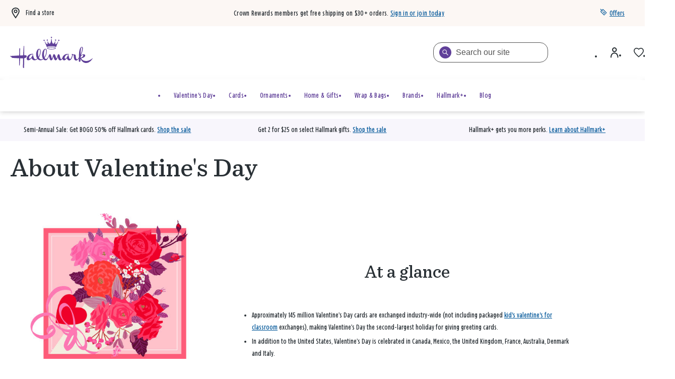

--- FILE ---
content_type: text/html;charset=UTF-8
request_url: https://www.hallmark.com/about-valentines-day/
body_size: 55599
content:











































<!DOCTYPE html>
<html
lang="en"
dir="ltr"
data-action="Search-Show"
data-querystring="cgid=about-valentines-day"
data-siteid="hmk-onesite"
data-locale="default"
>
<head>
<meta charset="UTF-8"/>







<link
    rel="preload"
    as="font"
    href="/on/demandware.static/Sites-hmk-onesite-Site/-/default/dw05fbf529/fonts/Beam/BeamNewVFHMK.woff2"
    type="font/woff2"
    crossorigin="anonymous"
/>
<style>
    @font-face {
        font-family: 'Beam';
        font-style:  normal;
        font-weight: 20 200; /* Support font-weight range 20-200, font-stretch range 0-900*/
        font-display: swap;
        src: url("/on/demandware.static/Sites-hmk-onesite-Site/-/default/dw05fbf529/fonts/Beam/BeamNewVFHMK.woff2") format("woff2"),
            url("/on/demandware.static/Sites-hmk-onesite-Site/-/default/dwfbe03163/fonts/Beam/BeamNewVFHMK.woff") format("woff");
    }
    @font-face {
        font-family: 'Queens Hat';
        font-style:  normal;
        font-weight: 350;
        font-display: swap;
        src: url("/on/demandware.static/Sites-hmk-onesite-Site/-/default/dwa9c8fc63/fonts/QueensHat/QueensHatTextHMK-Medium2.woff2") format("woff2"),
            url("/on/demandware.static/Sites-hmk-onesite-Site/-/default/dwd2fc5e73/fonts/QueensHat/QueensHatTextHMK-Medium2.woff") format("woff");
    }
    @font-face {
        font-family: 'Hallmark Plus Neue HMK Bold';
        font-style:  normal;
        font-weight: 700;
        font-display: swap;
        src: url("/on/demandware.static/Sites-hmk-onesite-Site/-/default/dw29f0312f/fonts/HallmarkPlus/HallmarkPlusNeueHMK-Bold.woff2") format("woff2");
        src: url("/on/demandware.static/Sites-hmk-onesite-Site/-/default/dw7ce1837d/fonts/HallmarkPlus/HallmarkPlusNeueHMK-Bold.woff") format("woff");
    }
</style>


<meta content="ie=edge" http-equiv="x-ua-compatible"/>
<meta content="width=device-width, initial-scale=1.0, maximum-scale=5.0" name="viewport"/>
<meta content="telephone=no" name="format-detection">

<title>About Valentine&#x27;s Day | Hallmark</title>

<meta name="title" content="About Valentine's Day | Hallmark"/>
<meta name="description" content="Valentine's Day is on Saturday, February 14 and is the second largest card-exchange holiday. Learn about the first Valentine's Day and other fun facts."/>
<meta name="keywords" content=""/>

    <meta name="robots" content="index,follow"/>



    
        
            <meta property="og:image" content="https://www.hallmark.com/on/demandware.static/-/Sites-hmk-onesite-Library/default/dwc6deae61/images/open-graph/hallmark-general-og.png"/>
        
    

    
        
            <meta property="og:image:width" content="500"/>
        
    

    
        
            <meta property="twitter:card" content="summary"/>
        
    

    
        
            <meta property="twitter:title" content="About Valentine's Day | Hallmark"/>
        
    

    
        
            <meta property="og:site_name" content="Hallmark"/>
        
    

    
        
            <meta property="twitter:url" content="https://www.hallmark.com/about-valentines-day/"/>
        
    

    
        
            <meta property="og:title" content="About Valentine's Day | Hallmark"/>
        
    

    
        
            <meta property="og:image:height" content="500"/>
        
    

    
        
            <meta property="og:description" content="Valentine's Day is on Saturday, February 14 and is the second largest card-exchange holiday. Learn about the first Valentine's Day and other fun facts."/>
        
    

    
        
            <meta property="og:url" content="https://www.hallmark.com/about-valentines-day/"/>
        
    







    



    <link rel="canonical" href="https://www.hallmark.com/about-valentines-day/"/>











<script>
    window.csrfToken = {
        "name": "csrf_token",
        "value": "YWjwGCvGyq0VPTwWxToZ6ANBEqtUeE2fF603gt7ENbUK7drhXDuJkuONLr1rXVYZ-7BsA99r-b7MyGHoSoMJCmBpgwHL8iRuHAiPpZNfxjBicExgMlMR8-ydXSphIvqFj9eTi3hXv_4FaaL8cz7IMEjxFPcAdfLqw42JjnRas4xP93ZtD2A="
    };
</script>


<script>
    window.sfccUnCachedData = {"customerData":{"customerId":"ab6s2maYtXUonS0diCSL4sYB7D","isAnonymous":true},"consentTrackingHint":false};
</script>

<script>
(function () {
if(!window.dataLayer) {
window.dataLayer = [];
}
var userData = JSON.parse("\u007b\"loginStatus\"\u003a\"False\"\u002c\"authenticationType\"\u003a\"Continue\u0020as\u0020Guest\"\u002c\"currency\"\u003a\"USD\"\u002c\"storeInfo\"\u003anull\u002c\"membershipKOC\"\u003a\u007b\u007d\u007d");
window.adobeUserData = userData;
var uncachedPageData = JSON.parse("\u007b\"site\"\u003a\u007b\"environment\"\u003a\"production\"\u002c\"language\"\u003a\"en\u002dUS\"\u002c\"dwSessionID\"\u003a\"r\u002dEF3mMLj0Zjnn\u005fZcsiPN4SArcZN9vALk88sRxEeqv2SQGyqucmd4CPIO9zrxFeOkBz31SEjBQuZIPdn7eq96w\u003d\u003d\"\u007d\u002c\"user\"\u003a\u007b\"customerGroup\"\u003a\u005b\u007b\"custGroupID\"\u003a\"AgentUsers\"\u007d\u002c\u007b\"custGroupID\"\u003a\"Device\u002dDesktop\"\u007d\u002c\u007b\"custGroupID\"\u003a\"Everyone\"\u007d\u002c\u007b\"custGroupID\"\u003a\"NON\u002dCRGroup\"\u007d\u002c\u007b\"custGroupID\"\u003a\"Unregistered\"\u007d\u002c\u007b\"custGroupID\"\u003a\"astound\u002dtest\u002dgroup\"\u007d\u002c\u007b\"custGroupID\"\u003a\"non\u005fCRPlatinum\"\u007d\u002c\u007b\"custGroupID\"\u003a\"non\u005fKOC\"\u007d\u005d\u002c\"authStatus\"\u003a\"Not\u0020Logged\u0020In\"\u002c\"sessionID\"\u003a\"EC30QCLHUeNizHuD80vgSztMXFgMOi6ukp0\u003d\"\u002c\"geoRegion\"\u003a\"535\"\u002c\"geoLong\"\u003a\u002d83\u002e0061\u002c\"geoLat\"\u003a39\u002e9625\u002c\"deviceType\"\u003a\"W\"\u002c\"CID\"\u003a\"\"\u002c\"ipAddress\"\u003a\"23\u002e63\u002e28\u002e237\"\u002c\"sfOptimizations\"\u003a\u005b\u005d\u002c\"memberType\"\u003a\"NON\"\u002c\"rewardID\"\u003a\"\"\u002c\"rewardsMembershipLevel\"\u003a\"\"\u002c\"rewardsPointsAvailable\"\u003a0\u002c\"rewardsPointsYearToDate\"\u003a0\u002c\"rewardsPointsToNextLevel\"\u003a0\u007d\u002c\"cart\"\u003a\u007b\"subTotal\"\u003a\"\"\u002c\"qtyIncart\"\u003a\"\"\u002c\"uniqueItemInCart\"\u003a\"\"\u007d\u002c\"page\"\u003a\u007b\"previousPageType\"\u003a\"PLP\"\u007d\u002c\"storeInfo\"\u003a\u007b\"defaultStoreSet\"\u003afalse\u007d\u007d");
window.uncachedPageData = uncachedPageData;
})();
</script>
<meta name="$sw-session-hash$" content="4f53a3b62e908043782dab8fb893c045" />


<script>
function getPageURLData(pageUrl) {
var currentPageLevels = pageUrl.replace('https://', '').split('/');
var pageURLData = {};
currentPageLevels.forEach((level, index) => {
// exclude params from page levels
if (level.includes('?') || !level.trim()) {
return;
}
var levelNumber = index + 1;
pageURLData['level' + levelNumber] = level;
});
return pageURLData;
};
(function () {
if(!window.dataLayer) {
window.dataLayer = [];
}
var cachedPageData = JSON.parse("\u007b\"event\"\u003a\"pageload\"\u002c\"page\"\u003a\u007b\"pageType\"\u003a\"PLP\"\u002c\"filteredPage\"\u003afalse\u007d\u007d")
var pageData = Object.assign({}, window.uncachedPageData, cachedPageData);
pageData.page = Object.assign(pageData.page, window.uncachedPageData.page);
window.cachedPageData = cachedPageData;
pageData.page.pageURL = window.location.href;
pageData.page.currentPage = getPageURLData(window.location.href);
if (document.referrer) {
uncachedPageData.page.referringURL = document.referrer;
uncachedPageData.page.previousPage = getPageURLData(document.referrer);
}
dataLayer.push(pageData);
})();
</script>
<script src="https://assets.adobedtm.com/5810f1912eae/6c88eb33102a/launch-3b65a5b1a23d.min.js" async></script>

























    


<link as="style" href="/on/demandware.static/Sites-hmk-onesite-Site/-/default/v1768544026338/common-critical-na.css" rel="preload"/>

<link
rel="stylesheet"
href="/on/demandware.static/Sites-hmk-onesite-Site/-/default/v1768544026338/common-critical-na.css"
class="js-styles"


/>



<script> </script>





    


<link as="style" href="/on/demandware.static/Sites-hmk-onesite-Site/-/default/v1768544026338/common-na.css" rel="preload"/>

<link
rel="stylesheet"
href="/on/demandware.static/Sites-hmk-onesite-Site/-/default/v1768544026338/common-na.css"
class="js-styles"
media="print" onload="if(media!=='all')media='all'"

/>

<noscript>
<link
rel="stylesheet"
href="/on/demandware.static/Sites-hmk-onesite-Site/-/default/v1768544026338/common-na.css"

/>
</noscript>




    


<link as="style" href="/on/demandware.static/Sites-hmk-onesite-Site/-/default/v1768544026338/static-pages-na.css" rel="preload"/>

<link
rel="stylesheet"
href="/on/demandware.static/Sites-hmk-onesite-Site/-/default/v1768544026338/static-pages-na.css"
class="js-styles"
media="print" onload="if(media!=='all')media='all'"

/>

<noscript>
<link
rel="stylesheet"
href="/on/demandware.static/Sites-hmk-onesite-Site/-/default/v1768544026338/static-pages-na.css"

/>
</noscript>




    


<link as="style" href="/on/demandware.static/Sites-hmk-onesite-Site/-/default/v1768544026338/page_designer.css" rel="preload"/>

<link
rel="stylesheet"
href="/on/demandware.static/Sites-hmk-onesite-Site/-/default/v1768544026338/page_designer.css"
class="js-styles"
media="print" onload="if(media!=='all')media='all'"

/>

<noscript>
<link
rel="stylesheet"
href="/on/demandware.static/Sites-hmk-onesite-Site/-/default/v1768544026338/page_designer.css"

/>
</noscript>









<script src="https://www.google.com/recaptcha/enterprise.js?render=6Le0lXEpAAAAAO3tTOqyDo4kSKOQFNuDyfXB1r-x" async="async"></script>






	<script type="text/javascript">
        // This is a hotfix for COM-1887 and must be removed once Bloomreach allows the necessary headers in CORS requests.
        window.originalFetchFunction = window.fetch;
		// data dog config
const hostname = window.location.hostname.toLocaleLowerCase();
const allowedDomains = ['www.dev.hallmark.com', 'www.stage.hallmark.com', 'www.hallmark.com'];
const excludedDomains = ['sanalytics.hallmark.com', 'analytics.hallmark.com'];
const rumSessionTimeout = 15 * 60 * 1000; 

if (allowedDomains.indexOf(hostname) !== -1) {
    const lastInit = sessionStorage.getItem('rum_initialized_time');
    const currentTime = Date.now();

    // Check if the RUM session is inactive or hasn't been initialized.
    // If no valid session is found, or it has expired, wait for the user's first interaction (click) to start the session.
    if (!isRUMSessionActive() || !lastInit || (currentTime - parseInt(lastInit, 10)) > rumSessionTimeout) {
        document.addEventListener('click', function initOnClick() {
            initializeRUM();
            document.removeEventListener('click', initOnClick); // Remove listener after first click
        });
    } else {
        initializeRUM();  // Auto-initialize RUM if session is still valid
    }
}

// Check if Datadog RUM session cookie exists and is active
function isRUMSessionActive() {
    const datadogCookieValue = document.cookie.split('; ').find(c => c.startsWith('_dd_s='));
    if (!datadogCookieValue) return false;

    const datadogSessionId = datadogCookieValue.match(/id=([^&]*)/)?.[1];
    const isDatadogSessionExpired = datadogCookieValue.includes('isExpired=1');

    if (isDatadogSessionExpired) return false;
    if (datadogSessionId) return true;

    return false
}

function initializeRUM() {
    try {
        !function(a, e, o, t, c) {
            a = a[c] = a[c] || {
                q: [],
                onReady: function(e) {
                    a.q.push(e)
                }
            }, (c = e.createElement(o)).async = 1, c.src = t, (t = e.getElementsByTagName(o)[0]).parentNode.insertBefore(c, t)
        }(window, document, "script", "https://www.datadoghq-browser-agent.com/us1/v5/datadog-rum.js", "DD_RUM"), DD_RUM.onReady(function() {
            
            const envConfig = {
                "www.dev.hallmark.com": {
                    env: "dotcom-dev",
                    sessionReplaySampleRate: 100,
                    allowedTracingUrls: [
                        `https://${hostname}`,
                        (url) => 
                            (url.includes(".dev.hallmark.com") || url.includes(".stage.hallmark.com")) && 
                            !excludedDomains.some((excluded) => url.includes(excluded))]
                },
                "www.stage.hallmark.com": {
                    env: "dotcom-stage",
                    sessionReplaySampleRate: 100,
                    allowedTracingUrls: [
                        `https://${hostname}`,
                        (url) => 
                            (url.includes(".dev.hallmark.com") || url.includes(".stage.hallmark.com")) &&
                            !excludedDomains.some((excluded) => url.includes(excluded))]
                },
                "www.hallmark.com": {
                    env: "dotcom-prod",
                    sessionReplaySampleRate: 5,
                    allowedTracingUrls: [
                        `https://${hostname}`,
                        (url) => 
                            !url.includes("dev.hallmark.com") &&
                            !url.includes("stage.hallmark.com") &&
                            !excludedDomains.some((excluded) => url.includes(excluded)) &&
                            url.includes(".hallmark.com")]
                }
            };

            const { env, sessionReplaySampleRate, allowedTracingUrls } = envConfig[hostname] || { env: "unknown-env", sessionReplaySampleRate: 0, allowedTracingUrls: [] };

            DD_RUM.init({
                clientToken: "pubb4460b034e518e6a54011a7f17415a8e",
                applicationId: "9708c96d-9449-4029-a4fc-d02e0397c6c4",
                site: "datadoghq.com",
                // Specify a version number to identify the deployed version of your application in Datadog 
                // version: '1.0.0', 
                service: "hallmark.com-onesite",
                env: env,                
                sessionSampleRate: 100,
                sessionReplaySampleRate: sessionReplaySampleRate,
                silentMultipleInit:!0,
                trackUserInteractions: !0,
                trackSessionAcrossSubdomains: !0,
                trackFrustrations: !0,
                trackResources: !0,
                trackLongTasks: !0,
                enableExperimentalFeatures: ['clickmap'],
                defaultPrivacyLevel: "allow",
                allowedTracingUrls: allowedTracingUrls,
                traceSampleRate: 100,
                beforeSend: (event, context) => {
                    if (event.type === 'resource') {
                        if (event.resource.type === 'xhr') {
                            const headersArray = context.xhr.getAllResponseHeaders().trim().split(/[\r\n]/);
                            const headersObject = headersArray.reduce((acc, line) => (line && (acc[line.split(': ')[0]] = line.split(': ').slice(1).join(': ')), acc), {});
                            event.context.responseHeaders = headersObject;
                        } else if (context.response && context.response.headers) {
                            event.context.responseHeaders = Object.fromEntries(context.response.headers);
                        }
                        return true;
                    }
                }
            });

            // Add feature flag for "wandz" if it's a valid JSON object in local storage (RUSH-171171)

            try {
                const wandzData = window.localStorage.getItem('wandz');
                if (wandzData) {
                    const parsedData = JSON.parse(wandzData);
                    if (parsedData && typeof parsedData === 'object') {
                        DD_RUM.addFeatureFlagEvaluation('wandz', true);
                    }
                }
            } catch (error) {
                console.error("Error parsing 'wandz' from local storage:", error);
            }

            var dataLayerPageLoadObject = dataLayer?.filter(e => e.event === 'pageload')[0];
            var dataLayerPurchaseObject = dataLayer?.filter(e => e.event === 'purchase')[0];
            var dataLayerErrorMessageObject = dataLayer?.filter(e => e.event === 'errorMessage')[0];

            DD_RUM.setGlobalContextProperty('dwsid', dataLayerPageLoadObject?.site?.dwSessionID?.substr(0, 10));
            DD_RUM.setGlobalContextProperty('dwanonymous', document.cookie?.split('; ').find(c => c.startsWith('dwanonymous_'))?.split('=')[1])
            DD_RUM.setGlobalContextProperty('profile_info.sfcno', document.cookie?.split('; ').find(c => c.startsWith('sfcno'))?.split('=')[1]);
            DD_RUM.setGlobalContextProperty('profile_info.cid', localStorage.getItem('cid'));
            DD_RUM.setGlobalContextProperty('profile_info.accountId', document.cookie?.split('; ').find(c => c.startsWith('accountId'))?.split('=')[1]);
            DD_RUM.setGlobalContextProperty('profile_info.accountType', document.cookie?.split('; ').find(c => c.startsWith('accountType'))?.split('=')[1]);
            DD_RUM.setGlobalContextProperty('profile_info.memberType', dataLayerPageLoadObject?.user?.memberType);
            DD_RUM.setGlobalContextProperty('profile_info.CRNumber', dataLayerPageLoadObject?.user?.rewardID);
            DD_RUM.setGlobalContextProperty('ip_address', dataLayerPageLoadObject?.user?.ipAddress);
            DD_RUM.setGlobalContextProperty('page_type', dataLayerPageLoadObject?.page?.pageType)
            DD_RUM.setGlobalContextProperty('order_info.deviceSource', dataLayerPurchaseObject?.transaction?.deviceSource);
            DD_RUM.setGlobalContextProperty('order_info.order_id', dataLayerPurchaseObject?.transaction?.transactionID);
            DD_RUM.setGlobalContextProperty('order_info.totals.order_subtotal', dataLayerPurchaseObject?.transaction?.subtotal);
            DD_RUM.setGlobalContextProperty('order_info.totals.tax_amount', dataLayerPurchaseObject?.transaction?.salestax);
            DD_RUM.setGlobalContextProperty('order_info.totals.order_total', dataLayerPurchaseObject?.transaction?.cartSubTotal);
            DD_RUM.setGlobalContextProperty('order_info.totals.shipmentPrice', dataLayerPurchaseObject?.transaction?.shippingMethodInfo?.shipmentPrice);
            DD_RUM.setGlobalContextProperty('order_info.discounts.discount_total', dataLayerPurchaseObject?.transaction?.orderTotalDiscount);
            DD_RUM.setGlobalContextProperty('order_info.shipmentType', dataLayerPurchaseObject?.transaction?.shippingMethodInfo?.shipmentType);
            DD_RUM.setGlobalContextProperty('order_info.sui.suiUsed', dataLayerPurchaseObject?.transaction?.SUIUsed);
            DD_RUM.setGlobalContextProperty('order_info.sui.suiAmount', dataLayerPurchaseObject?.transaction?.SUIAmount);
            DD_RUM.setGlobalContextProperty('error.event', dataLayerErrorMessageObject?.event);
            DD_RUM.setGlobalContextProperty('error.messageType', dataLayerErrorMessageObject?.messageType);

			// Store session initialization time in sessionStorage
            sessionStorage.setItem('rum_initialized_time', Date.now().toString());
        })
    } catch (a) {
        console.log("Error with loading Datadog");
    }
}
	</script>


<script>
    window.contexts = ["global","content","page_designer","applepay","cybersource"];
    window.sfccData = {"wishlistActionUrls":{"getItems":"/on/demandware.store/Sites-hmk-onesite-Site/default/Wishlist-GetItems","addToWishlist":"/on/demandware.store/Sites-hmk-onesite-Site/default/Wishlist-AddProduct","removeFromWishlist":"/on/demandware.store/Sites-hmk-onesite-Site/default/Wishlist-RemoveProduct"},"siteData":{"id":"hmk-onesite"},"countrySelectorType":"dialog","isCountryCodeInputEnabled":false};

    if (!window.sfccData.siteData) {
        
        window.sfccData = {"wishlistActionUrls":{"getItems":"/on/demandware.store/Sites-hmk-onesite-Site/default/Wishlist-GetItems","addToWishlist":"/on/demandware.store/Sites-hmk-onesite-Site/default/Wishlist-AddProduct","removeFromWishlist":"/on/demandware.store/Sites-hmk-onesite-Site/default/Wishlist-RemoveProduct"},"siteData":{"id":"hmk-onesite"},"countrySelectorType":"dialog","isCountryCodeInputEnabled":false};
    }

    function scrollToBottom() {
        const messageArea = document.querySelector('.embeddedServiceLiveAgentStateChat .messageArea');
        if (messageArea) {
            messageArea.scrollTop = messageArea.scrollHeight; // Scroll to the bottom
        }
    }

    function waitForChatbot() {
        const observer = new MutationObserver(() => {
            const messageArea = document.querySelector('.embeddedServiceLiveAgentStateChat .messageArea');
            if (messageArea) {
                scrollToBottom(); // Scroll to the bottom once the message area is found
                observer.disconnect(); // Stop observing once the chatbot is loaded

                // Observe for new messages being added to the message area
                const messageObserver = new MutationObserver(() => {
                    scrollToBottom(); // Scroll to the bottom on new messages
                });
                messageObserver.observe(messageArea, { childList: true, subtree: true });
            }
        });

        // Observe for the chatbot container being added to the DOM
        observer.observe(document.body, { childList: true, subtree: true });
    }

    // Wait for the chatbot to load
    document.addEventListener('DOMContentLoaded', waitForChatbot);
</script>



<script>
    window.headInitTime = Date.now();

    window.tauData = window.tauData || {};
    window.tauData.currentSiteId = 'hmk-onesite';
    window.tauData.currentSiteLocale = '';

    document.addEventListener('DOMContentLoaded', function () {
        window.domReadyTime = Date.now();
    }, { once: true });
    window.assetsStaticURL = '/on/demandware.static/Sites-hmk-onesite-Site/-/default/v1768544026338/';
</script>


    
        <script async="async" src="/on/demandware.static/Sites-hmk-onesite-Site/-/default/v1768544026338/app_custom_hmk.js"></script>
    




<link color="#604099" href="/on/demandware.static/Sites-hmk-onesite-Site/-/default/dw0d92662f/images/favicons/safari-pinned-tab.svg" rel="mask-icon"/>

    <link href="/on/demandware.static/Sites-hmk-onesite-Site/-/default/dw74fcdacc/images/favicons/apple-icon-180x180.png" rel="apple-touch-icon" sizes="180x180"/>

    <link href="/on/demandware.static/Sites-hmk-onesite-Site/-/default/dw1461ba4b/images/favicons/apple-icon-152x152.png" rel="apple-touch-icon" sizes="152x152"/>

<link href="/on/demandware.static/Sites-hmk-onesite-Site/-/default/dw74fcdacc/images/favicons/apple-icon-180x180.png" rel="apple-touch-icon"/>


    <link href="/on/demandware.static/Sites-hmk-onesite-Site/-/default/dw2cd95045/images/favicons/favicon-32x32.png" rel="icon" sizes="32x32" type="image/png"/>

    <link href="/on/demandware.static/Sites-hmk-onesite-Site/-/default/dw977980e1/images/favicons/favicon-16x16.png" rel="icon" sizes="16x16" type="image/png"/>

<link href="/on/demandware.static/Sites-hmk-onesite-Site/-/default/dwf719205e/images/favicons/manifest.json" rel="manifest"/>
<meta content="#604099" name="theme-color"/>


<script type="text/javascript">//<!--
/* <![CDATA[ (head-active_data.js) */
var dw = (window.dw || {});
dw.ac = {
    _analytics: null,
    _events: [],
    _category: "",
    _searchData: "",
    _anact: "",
    _anact_nohit_tag: "",
    _analytics_enabled: "true",
    _timeZone: "US/Central",
    _capture: function(configs) {
        if (Object.prototype.toString.call(configs) === "[object Array]") {
            configs.forEach(captureObject);
            return;
        }
        dw.ac._events.push(configs);
    },
	capture: function() { 
		dw.ac._capture(arguments);
		// send to CQ as well:
		if (window.CQuotient) {
			window.CQuotient.trackEventsFromAC(arguments);
		}
	},
    EV_PRD_SEARCHHIT: "searchhit",
    EV_PRD_DETAIL: "detail",
    EV_PRD_RECOMMENDATION: "recommendation",
    EV_PRD_SETPRODUCT: "setproduct",
    applyContext: function(context) {
        if (typeof context === "object" && context.hasOwnProperty("category")) {
        	dw.ac._category = context.category;
        }
        if (typeof context === "object" && context.hasOwnProperty("searchData")) {
        	dw.ac._searchData = context.searchData;
        }
    },
    setDWAnalytics: function(analytics) {
        dw.ac._analytics = analytics;
    },
    eventsIsEmpty: function() {
        return 0 == dw.ac._events.length;
    }
};
/* ]]> */
// -->
</script>
<script type="text/javascript">//<!--
/* <![CDATA[ (head-cquotient.js) */
var CQuotient = window.CQuotient = {};
CQuotient.clientId = 'aalb_prd-hallmark';
CQuotient.realm = 'AALB';
CQuotient.siteId = 'hmk-onesite';
CQuotient.instanceType = 'prd';
CQuotient.locale = 'default';
CQuotient.fbPixelId = '__UNKNOWN__';
CQuotient.activities = [];
CQuotient.cqcid='';
CQuotient.cquid='';
CQuotient.cqeid='';
CQuotient.cqlid='';
CQuotient.apiHost='api.cquotient.com';
/* Turn this on to test against Staging Einstein */
/* CQuotient.useTest= true; */
CQuotient.useTest = ('true' === 'false');
CQuotient.initFromCookies = function () {
	var ca = document.cookie.split(';');
	for(var i=0;i < ca.length;i++) {
	  var c = ca[i];
	  while (c.charAt(0)==' ') c = c.substring(1,c.length);
	  if (c.indexOf('cqcid=') == 0) {
		CQuotient.cqcid=c.substring('cqcid='.length,c.length);
	  } else if (c.indexOf('cquid=') == 0) {
		  var value = c.substring('cquid='.length,c.length);
		  if (value) {
		  	var split_value = value.split("|", 3);
		  	if (split_value.length > 0) {
			  CQuotient.cquid=split_value[0];
		  	}
		  	if (split_value.length > 1) {
			  CQuotient.cqeid=split_value[1];
		  	}
		  	if (split_value.length > 2) {
			  CQuotient.cqlid=split_value[2];
		  	}
		  }
	  }
	}
}
CQuotient.getCQCookieId = function () {
	if(window.CQuotient.cqcid == '')
		window.CQuotient.initFromCookies();
	return window.CQuotient.cqcid;
};
CQuotient.getCQUserId = function () {
	if(window.CQuotient.cquid == '')
		window.CQuotient.initFromCookies();
	return window.CQuotient.cquid;
};
CQuotient.getCQHashedEmail = function () {
	if(window.CQuotient.cqeid == '')
		window.CQuotient.initFromCookies();
	return window.CQuotient.cqeid;
};
CQuotient.getCQHashedLogin = function () {
	if(window.CQuotient.cqlid == '')
		window.CQuotient.initFromCookies();
	return window.CQuotient.cqlid;
};
CQuotient.trackEventsFromAC = function (/* Object or Array */ events) {
try {
	if (Object.prototype.toString.call(events) === "[object Array]") {
		events.forEach(_trackASingleCQEvent);
	} else {
		CQuotient._trackASingleCQEvent(events);
	}
} catch(err) {}
};
CQuotient._trackASingleCQEvent = function ( /* Object */ event) {
	if (event && event.id) {
		if (event.type === dw.ac.EV_PRD_DETAIL) {
			CQuotient.trackViewProduct( {id:'', alt_id: event.id, type: 'raw_sku'} );
		} // not handling the other dw.ac.* events currently
	}
};
CQuotient.trackViewProduct = function(/* Object */ cqParamData){
	var cq_params = {};
	cq_params.cookieId = CQuotient.getCQCookieId();
	cq_params.userId = CQuotient.getCQUserId();
	cq_params.emailId = CQuotient.getCQHashedEmail();
	cq_params.loginId = CQuotient.getCQHashedLogin();
	cq_params.product = cqParamData.product;
	cq_params.realm = cqParamData.realm;
	cq_params.siteId = cqParamData.siteId;
	cq_params.instanceType = cqParamData.instanceType;
	cq_params.locale = CQuotient.locale;
	
	if(CQuotient.sendActivity) {
		CQuotient.sendActivity(CQuotient.clientId, 'viewProduct', cq_params);
	} else {
		CQuotient.activities.push({activityType: 'viewProduct', parameters: cq_params});
	}
};
/* ]]> */
// -->
</script>
<!-- Demandware Apple Pay -->

<style type="text/css">ISAPPLEPAY{display:inline}.dw-apple-pay-button,.dw-apple-pay-button:hover,.dw-apple-pay-button:active{background-color:black;background-image:-webkit-named-image(apple-pay-logo-white);background-position:50% 50%;background-repeat:no-repeat;background-size:75% 60%;border-radius:5px;border:1px solid black;box-sizing:border-box;margin:5px auto;min-height:30px;min-width:100px;padding:0}
.dw-apple-pay-button:after{content:'Apple Pay';visibility:hidden}.dw-apple-pay-button.dw-apple-pay-logo-white{background-color:white;border-color:white;background-image:-webkit-named-image(apple-pay-logo-black);color:black}.dw-apple-pay-button.dw-apple-pay-logo-white.dw-apple-pay-border{border-color:black}</style>



</head>
<body
class="l-page   "
id="page-body"
data-widget="focusHighlighter"
data-event-keyup="handleKeyup"
data-event-click="handleClick"
>


<svg height="0" width="0" style="position:absolute" viewBox="0 0 0 0" xmlns="http://www.w3.org/2000/svg">
    
    <symbol id="close" viewBox="0 0 14 14">
        <path stroke="currentColor" d="M7.46929 6.64641L7.11517 7.00016L7.46929 7.3539L12.8941 12.7729C12.925 12.8038 12.9263 12.8519 12.8979 12.8842C12.8732 12.9057 12.8514 12.911 12.8335 12.911C12.8156 12.911 12.8042 12.908 12.7973 12.9053C12.791 12.9028 12.7831 12.8985 12.7729 12.8883L7.35371 7.4691L7.00016 7.11555L6.6466 7.4691L1.23346 12.8822C1.20787 12.9053 1.18529 12.911 1.16682 12.911C1.14895 12.911 1.13754 12.908 1.13064 12.9053C1.12438 12.9028 1.1164 12.8985 1.10621 12.8883L0.759499 13.235L1.10621 12.8883C1.07397 12.856 1.07397 12.8051 1.10621 12.7729L6.53102 7.3539L6.88476 7.00054L6.5314 6.64679L1.11223 1.22179L1.11204 1.2216C1.07981 1.18937 1.07981 1.13845 1.11204 1.10621C1.14427 1.07398 1.19518 1.07397 1.22742 1.10619C1.22742 1.1062 1.22743 1.1062 1.22744 1.10621L6.64641 6.53102L6.99978 6.88476L7.35352 6.5314L12.7785 1.11223L12.7787 1.11204C12.8109 1.07981 12.8619 1.07981 12.8941 1.11204C12.9263 1.14428 12.9263 1.1952 12.8941 1.22744L7.46929 6.64641Z"/>
    </symbol>
    <symbol id="arrow-back" viewBox="0 0 24 24">
        <path fill="currentColor" d="m 6.44,13 9.04,8.6 a 1.52,1.52 0 0 0 2.08,0 1.36,1.36 0 0 0 0,-1.98 L 9.5600003,12 17.56,4.38 a 1.36,1.36 0 0 0 0,-1.98 1.52,1.52 0 0 0 -2.08,0 L 6.44,11 a 1.37,1.37 0 0 0 0,2 z"></path>
    </symbol>
    <symbol id="arrow-forward" viewBox="0 0 24 24">
        <path fill="currentColor" d="m 17.56,13 -9.04,8.6 a 1.52,1.52 0 0 1 -2.08,0 1.36,1.36 0 0 1 0,-1.98 l 8,-7.62 -8,-7.62 a 1.36,1.36 0 0 1 0,-1.98 1.52,1.52 0 0 1 2.08,0 l 9.04,8.6 a 1.37,1.37 0 0 1 0,2 z"></path>
    </symbol>
    <symbol id="arrow-down" viewBox="0 0 16 11">
        <path fill="currentColor" d="M7.99992 10.3806L0.259922 1.78064C-0.110078 1.37064 -0.0800782 0.74064 0.329922 0.37064C0.739922 0.000639647 1.36992 0.0306398 1.73992 0.44064L7.99992 7.39064L14.2599 0.44064C14.6299 0.0306398 15.2599 0.000639647 15.6699 0.37064C16.0799 0.74064 16.1099 1.37064 15.7399 1.78064L7.99992 10.3806Z"/>
    </symbol>
    <symbol id="edit" viewBox="0 0 5 5">
       <path fill="currentColor" d="M20.7799 1.25C20.7799 1.25 20.7699 1.24 20.7599 1.23C19.9599 0.43 18.8999 0 17.7699 0C16.6399 0 15.5799 0.44 14.7599 1.27L1.86985 14.16C1.73985 14.29 1.64985 14.45 1.60985 14.62L0.0398502 20.76C-0.0501498 21.1 0.0498503 21.47 0.29985 21.72C0.48985 21.91 0.74985 22.01 1.00985 22.01C1.08985 22.01 1.17985 22 1.25985 21.98L7.39985 20.41C7.56985 20.37 7.72985 20.28 7.85985 20.15L20.7399 7.27C22.4099 5.64 22.4398 2.96 20.7999 1.27L20.7799 1.25ZM17.7699 2C18.3699 2 18.9299 2.23 19.3499 2.65H19.3599C20.1699 3.49 20.1898 4.78 19.4599 5.65L16.3399 2.53C16.7399 2.19 17.2399 2 17.7699 2ZM17.6099 7.54L14.4099 4.44L15.2699 3.58L18.4199 6.73L17.6099 7.54ZM6.95985 18.18L3.80985 15.03L13.3499 5.5L16.5499 8.6L6.95985 18.18ZM3.16985 16.52L5.46985 18.81L2.37985 19.6L3.16985 16.52Z"/>
    </symbol>
    <symbol id="user" viewBox="0 0 24 24">
       <path fill="currentColor" d="M16.4701 6.7C16.4701 9.29 14.3601 11.4 11.7701 11.4C9.18007 11.4 7.07007 9.29 7.07007 6.7C7.07007 4.11 9.18007 2 11.7701 2C14.3601 2 16.4701 4.11 16.4701 6.7ZM14.4701 6.7C14.4701 5.21 13.2601 4 11.7701 4C10.2801 4 9.07007 5.21 9.07007 6.7C9.07007 8.19 10.2801 9.4 11.7701 9.4C13.2601 9.4 14.4701 8.19 14.4701 6.7ZM4 21.5C4 16.05 7.2 12.25 11.77 12.25C16.35 12.25 19.54 16.05 19.54 21.5C19.54 22.05 19.09 22.5 18.54 22.5C17.99 22.5 17.54 22.05 17.54 21.5C17.54 18.01 15.74 14.25 11.77 14.25C7.8 14.25 6 18.01 6 21.5C6 22.05 5.55 22.5 5 22.5C4.45 22.5 4 22.05 4 21.5Z"/>
    </symbol>

    <symbol id="delivery-shipToMe">
        <path fill-rule="evenodd" clip-rule="evenodd" fill="currentColor" d="M21.1238 11.16L23.4838 12.1H23.4438C23.7938 12.24 24.0138 12.57 24.0138 12.94V16.97C24.0138 17.47 23.6138 17.87 23.1138 17.87H20.4338C20.4238 17.19 20.1838 16.57 19.7938 16.07H22.2138V13.55L20.0138 12.67C19.7538 12.57 19.5638 12.35 19.4838 12.08L18.5638 8.84001H15.3738V15.75C15.2738 15.85 15.1838 15.96 15.0938 16.07L15.0938 16.07C14.7238 16.55 14.4838 17.15 14.4638 17.8V17.87H9.99379C9.98379 17.19 9.74379 16.57 9.35379 16.07H13.8938V8.08001C13.8938 8.06501 13.8988 8.05251 13.9038 8.04001C13.9088 8.02751 13.9138 8.01501 13.9138 8.00001C13.9138 7.98001 13.9038 7.94001 13.9038 7.94001V5.90001H3.43379V16.07H4.65379C4.26379 16.57 4.01379 17.19 4.01379 17.87H2.53379C2.03379 17.87 1.63379 17.47 1.63379 16.97V5.00001C1.63379 4.50001 2.03379 4.10001 2.53379 4.10001H14.8038C15.3038 4.10001 15.7038 4.50001 15.7038 5.00001V7.04001H19.2638C19.6738 7.04001 20.0238 7.30001 20.1338 7.69001L21.1238 11.16ZM11.7038 9.71001C11.7038 11.01 8.63384 13.6 8.63384 13.6C8.63384 13.6 5.56384 11.01 5.56384 9.71001C5.56384 8.73001 6.24384 8.08001 7.09384 8.08001C7.80384 8.08001 8.39384 8.71001 8.57384 8.93001C8.60384 8.97001 8.66384 8.97001 8.69384 8.93001C8.88384 8.71001 9.47384 8.08001 10.1738 8.08001C11.0138 8.08001 11.7038 8.73001 11.7038 9.71001ZM18.2638 16.07C18.0238 15.97 17.7538 15.91 17.4738 15.91C17.1938 15.91 16.9238 15.97 16.6838 16.07C15.9838 16.37 15.4938 17.06 15.4738 17.87V17.91C15.4738 19.01 16.3738 19.91 17.4738 19.91C18.5738 19.91 19.4738 19.01 19.4738 17.91V17.87C19.4538 17.06 18.9638 16.37 18.2638 16.07ZM7.00378 15.91C7.28378 15.91 7.55378 15.97 7.79378 16.07C8.49378 16.37 8.98378 17.06 9.00378 17.87V17.91C9.00378 19.01 8.10378 19.91 7.00378 19.91C5.90378 19.91 5.00378 19.01 5.00378 17.91V17.87C5.02378 17.06 5.51378 16.37 6.21378 16.07C6.45378 15.97 6.72378 15.91 7.00378 15.91Z"/>
    </symbol>
    <symbol id="delivery-signAndSend">
        <path fill-rule="evenodd" clip-rule="evenodd" fill="currentColor" d="M1.66634 3.33331H18.333C18.7913 3.33331 19.1663 3.70831 19.1663 4.16664V15.8332C19.1663 16.2916 18.7913 16.6666 18.333 16.6666H1.66634C1.20801 16.6666 0.833008 16.2916 0.833008 15.8332V4.16664C0.833008 3.70831 1.20801 3.33331 1.66634 3.33331ZM2.49967 14.9999H17.4997V4.99997H2.49967V14.9999ZM7.49964 11.1999H4.4413C4.09964 11.1999 3.8163 10.9166 3.8163 10.5749C3.8163 10.2333 4.09964 9.94994 4.4413 9.94994H7.49964C7.8413 9.94994 8.12464 10.2333 8.12464 10.5749C8.12464 10.9166 7.8413 11.1999 7.49964 11.1999ZM4.4413 13.6999H9.4413C9.78297 13.6999 10.0663 13.4166 10.0663 13.0749C10.0663 12.7332 9.78297 12.4499 9.4413 12.4499H4.4413C4.09964 12.4499 3.8163 12.7332 3.8163 13.0749C3.8163 13.4166 4.09964 13.6999 4.4413 13.6999ZM15.283 10.3666H13.058C12.3997 10.3666 11.8747 9.83327 11.8747 9.18327V6.95829C11.8747 6.30829 12.408 5.77496 13.058 5.77496H15.283C15.933 5.77496 16.4663 6.30829 16.4663 6.95829V9.18327C16.4663 9.83327 15.933 10.3666 15.283 10.3666ZM15.208 7.03329H13.1247V9.11661H15.208V7.03329Z"/>
    </symbol>
    <symbol id="delivery-storePickUp">
        <path fill-rule="evenodd" clip-rule="evenodd" fill="currentColor" d="M21.65 1.78L22.98 7.78C23 7.85 23 7.93 23 8C23 9.65 21.65 11 20 11C19.23 11 18.53 10.71 18 10.23C17.47 10.71 16.77 11 16 11C15.23 11 14.53 10.71 14 10.23C13.47 10.71 12.77 11 12 11C11.23 11 10.53 10.71 10 10.23C9.47 10.71 8.77 11 8 11C7.23 11 6.53 10.71 6 10.23C5.47 10.71 4.77 11 4 11C2.35 11 1 9.65 1 8C1 7.92 1 7.85 1.02 7.78L2.35 1.78C2.45 1.33 2.86 1 3.33 1H20.67C21.14 1 21.55 1.32 21.65 1.78ZM19.995 8.99999C19.4473 8.99728 19 8.54834 19 8C19 7.45 18.55 7 18 7C17.45 7 17 7.45 17 8C17 8.55 16.55 9 16 9C15.45 9 15 8.55 15 8C15 7.45 14.55 7 14 7C13.45 7 13 7.45 13 8C13 8.55 12.55 9 12 9C11.45 9 11 8.55 11 8C11 7.45 10.55 7 10 7C9.45 7 9 7.45 9 8C9 8.55 8.55 9 8 9C7.45 9 7 8.55 7 8C7 7.45 6.55 7 6 7C5.45 7 5 7.45 5 8C5 8.55 4.55 9 4 9C3.48 9 3.05 8.6 3 8.09L4.13 3H19.86L20.99 8.09C20.9402 8.59836 20.5128 8.99743 19.995 8.99999ZM19.67 13C19.67 12.45 20.12 12 20.67 12C21.22 12 21.67 12.45 21.67 13V22C21.67 22.55 21.22 23 20.67 23H3.32996C2.77996 23 2.32996 22.55 2.32996 22V13C2.32996 12.45 2.77996 12 3.32996 12C3.87996 12 4.32996 12.45 4.32996 13V21H7.15996V13C7.15996 12.59 7.49996 12.25 7.90996 12.25H16.09C16.5 12.25 16.84 12.59 16.84 13V21H19.67V13ZM12.75 21H15.34V13.75H12.75V21ZM11.25 13.75H8.65996V21H11.25V13.75Z"/>
    </symbol>
    <symbol id="delivery-shipToStore">
        <path fill-rule="evenodd" clip-rule="evenodd" fill="currentColor" d="M21.65 1.78L22.98 7.78C23 7.85 23 7.93 23 8C23 9.65 21.65 11 20 11C19.23 11 18.53 10.71 18 10.23C17.47 10.71 16.77 11 16 11C15.23 11 14.53 10.71 14 10.23C13.47 10.71 12.77 11 12 11C11.23 11 10.53 10.71 10 10.23C9.47 10.71 8.77 11 8 11C7.23 11 6.53 10.71 6 10.23C5.47 10.71 4.77 11 4 11C2.35 11 1 9.65 1 8C1 7.92 1 7.85 1.02 7.78L2.35 1.78C2.45 1.33 2.86 1 3.33 1H20.67C21.14 1 21.55 1.32 21.65 1.78ZM19.995 8.99999C19.4473 8.99728 19 8.54834 19 8C19 7.45 18.55 7 18 7C17.45 7 17 7.45 17 8C17 8.55 16.55 9 16 9C15.45 9 15 8.55 15 8C15 7.45 14.55 7 14 7C13.45 7 13 7.45 13 8C13 8.55 12.55 9 12 9C11.45 9 11 8.55 11 8C11 7.45 10.55 7 10 7C9.45 7 9 7.45 9 8C9 8.55 8.55 9 8 9C7.45 9 7 8.55 7 8C7 7.45 6.55 7 6 7C5.45 7 5 7.45 5 8C5 8.55 4.55 9 4 9C3.48 9 3.05 8.6 3 8.09L4.13 3H19.86L20.99 8.09C20.9402 8.59836 20.5128 8.99743 19.995 8.99999ZM19.67 13C19.67 12.45 20.12 12 20.67 12C21.22 12 21.67 12.45 21.67 13V22C21.67 22.55 21.22 23 20.67 23H3.32996C2.77996 23 2.32996 22.55 2.32996 22V13C2.32996 12.45 2.77996 12 3.32996 12C3.87996 12 4.32996 12.45 4.32996 13V21H7.15996V13C7.15996 12.59 7.49996 12.25 7.90996 12.25H16.09C16.5 12.25 16.84 12.59 16.84 13V21H19.67V13ZM12.75 21H15.34V13.75H12.75V21ZM11.25 13.75H8.65996V21H11.25V13.75Z"/>
    </symbol>
    <symbol id="delivery-emailSend">
        <path fill-rule="evenodd" clip-rule="evenodd" fill="currentColor" d="M11.1719 0.523536C11.5007 0.455619 11.8519 0.535662 12.124 0.751075C12.3847 0.96648 12.5438 1.2948 12.5439 1.63486V2.76963H14.9707C15.5944 2.76963 16.1054 3.27972 16.1055 3.90342V23.3663C16.1053 23.9899 15.5944 24.5001 14.9707 24.5001H1.13379C0.510295 24.4999 0.000206469 23.9898 0 23.3663V3.91514C0 3.37091 0.385374 2.93985 0.895508 2.82627C0.918191 2.81493 0.953125 2.80381 0.953125 2.80381L11.1719 0.523536ZM2.2793 5.03818V22.2208H13.8486V5.03818H2.2793ZM5.94043 10.2101C6.05532 10.1444 6.1995 10.1483 6.31445 10.2179L11.2441 13.2989L11.248 13.3028C11.3548 13.3686 11.4199 13.488 11.4199 13.6153C11.4199 13.7426 11.3548 13.858 11.248 13.9278L6.31836 17.0079C6.25696 17.0447 6.19163 17.0654 6.12207 17.0655C6.06046 17.0655 5.99793 17.0535 5.94043 17.0206C5.82555 16.9549 5.75195 16.8309 5.75195 16.6954V10.5343C5.75206 10.399 5.8257 10.2758 5.94043 10.2101Z"/>
    </symbol>
    <symbol id="reward-cash">
        <path fill-rule="evenodd" clip-rule="evenodd" fill="currentColor" d="M22 20.0002H2C1.45 20.0002 1 19.5502 1 19.0002V5.00017C1 4.45017 1.45 4.00017 2 4.00017H22C22.55 4.00017 23 4.45017 23 5.00017V19.0002C23 19.5502 22.55 20.0002 22 20.0002ZM3 18.0002H21V6.00017H3V18.0002ZM17 8.71019L16.9907 8.71022L16.98 8.71019H17ZM16.9907 8.71022C16.2549 8.71461 15.6487 9.24161 15.33 9.58019C15.01 9.24019 14.4 8.71019 13.66 8.71019C12.57 8.71019 11.74 9.58019 11.74 10.7302C11.74 12.2188 14.8042 14.8452 15.159 15.1493L15.16 15.1502L15.32 15.2902L15.48 15.1502L15.481 15.1493C15.8358 14.8452 18.9 12.2188 18.9 10.7302C18.9 9.58394 18.0853 8.71586 16.9907 8.71022ZM6.92986 12.3374C6.93319 12.3417 6.93659 12.3459 6.94005 12.3501C7.03005 12.4601 7.20005 12.5601 7.45005 12.6501V12.5002H7.4601V14.0502H7.4301C7.1501 13.9902 6.8801 13.9002 6.6401 13.7702C6.3901 13.6402 6.1301 13.4702 5.8601 13.2702L5.1001 14.3802C5.4301 14.6302 5.7801 14.8302 6.1801 14.9902C6.5701 15.1502 7.0201 15.2602 7.4501 15.3102V16.3002C7.5001 16.5202 7.6901 16.6902 7.9301 16.6902C8.1701 16.6902 8.3601 16.5202 8.4101 16.3002C8.4101 16.2764 8.41636 16.259 8.42393 16.2378C8.42592 16.2323 8.42801 16.2264 8.4301 16.2202V15.3302C8.7401 15.3002 9.0201 15.2302 9.2701 15.1302C9.5201 15.0302 9.7401 14.8902 9.9201 14.7302C10.1001 14.5702 10.2401 14.3702 10.3401 14.1502C10.4401 13.9302 10.4901 13.6802 10.4901 13.4102C10.4901 12.8602 10.3201 12.4302 9.9901 12.1002L10.0101 12.0802C9.6801 11.7602 9.1601 11.5002 8.4501 11.3002V9.83018C8.6401 9.88019 8.8301 9.95018 9.0101 10.0402C9.2101 10.1402 9.6001 10.3902 9.6001 10.3902L10.2501 9.25019C9.9801 9.06018 9.7001 8.91018 9.4101 8.79018C9.1201 8.67019 8.7901 8.59019 8.4501 8.53019V7.83018C8.4501 7.55018 8.2301 7.33018 7.9501 7.33018C7.6701 7.33018 7.4501 7.55018 7.4501 7.83018V8.51019C7.1401 8.54018 6.8401 8.61019 6.5901 8.71019C6.3401 8.81018 6.1201 8.94019 5.9401 9.11019C5.7601 9.28019 5.6201 9.47019 5.5201 9.69019C5.4201 9.91018 5.3701 10.1602 5.3701 10.4302C5.3701 10.7202 5.4101 10.9702 5.5001 11.1902C5.5901 11.4102 5.7201 11.6002 5.8901 11.7602C6.0601 11.9202 6.2801 12.0602 6.5401 12.1802C6.66162 12.2363 6.79188 12.288 6.92986 12.3374ZM7.4401 11.0266V9.73019C7.2301 9.77018 7.0601 9.83018 6.9601 9.94019C6.8501 10.0502 6.8001 10.1902 6.8001 10.3402C6.8001 10.4902 6.8501 10.6202 6.9401 10.7302C7.02889 10.8387 7.19556 10.9375 7.4401 11.0266ZM8.4501 12.7602V14.0902C8.8701 14.0102 9.0901 13.8102 9.0901 13.4702C9.0901 13.3002 9.0401 13.1602 8.9401 13.0502C8.8501 12.9502 8.6801 12.8502 8.4501 12.7602Z"/>
    </symbol>
    <symbol id="offer">
        <path fill="currentColor" fill-rule="evenodd" clip-rule="evenodd" d="M6.39982 9.31018C6.00982 8.92018 5.79982 8.41018 5.79982 7.86018L5.80982 7.85018C5.80982 7.66018 5.83982 7.48018 5.88982 7.30018L1.29982 2.70018C0.909824 2.31018 0.909824 1.68018 1.29982 1.29018C1.68982 0.900181 2.31982 0.900181 2.70982 1.29018L7.29982 5.89018C7.47982 5.84018 7.65982 5.81018 7.84982 5.81018C8.39982 5.81018 8.90982 6.02018 9.29982 6.41018C10.0998 7.21018 10.0998 8.51018 9.29982 9.31018C8.90982 9.70018 8.39982 9.91018 7.84982 9.91018C7.29982 9.91018 6.78982 9.70018 6.39982 9.31018ZM8.23982 8.25018C8.45982 8.04018 8.45982 7.69018 8.23982 7.47018C8.12982 7.36018 7.98982 7.31018 7.84982 7.31018C7.70982 7.31018 7.56982 7.36018 7.45982 7.47018C7.23982 7.68018 7.23982 8.03018 7.45982 8.25018C7.56982 8.36018 7.70982 8.41018 7.84982 8.41018C7.98982 8.41018 8.12982 8.36018 8.23982 8.25018ZM22.7099 13.4802L11.4299 2.20018C11.1699 1.94018 10.7999 1.85018 10.4499 1.95018L7.28993 2.85018C6.75993 3.00018 6.44993 3.56018 6.59993 4.09018C6.74993 4.62018 7.30993 4.93018 7.83993 4.78018L10.4299 4.04018L20.5899 14.2002L14.1899 20.6002L4.02993 10.4302L4.76993 7.84018C4.91993 7.31018 4.60993 6.76018 4.07993 6.60018C3.54993 6.45018 2.99993 6.75018 2.83993 7.29018L1.93993 10.4502C1.83993 10.8002 1.93993 11.1802 2.18993 11.4302L13.4699 22.7102C13.6699 22.9102 13.9199 23.0002 14.1799 23.0002C14.4399 23.0002 14.6899 22.9002 14.8899 22.7102L22.6999 14.9002C22.8899 14.7102 22.9899 14.4602 22.9899 14.1902C22.9899 13.9202 22.8799 13.6702 22.6999 13.4802H22.7099ZM12.3999 12.3602C12.6299 12.1102 12.9599 11.9902 13.3099 12.0302C13.7299 12.0902 14.0999 11.8002 14.1499 11.3902C14.2099 10.9802 13.9199 10.6002 13.5099 10.5502C12.9499 10.4702 12.3899 10.6002 11.9199 10.8702L11.7899 10.7402C11.4999 10.4502 11.0199 10.4502 10.7299 10.7402C10.4399 11.0302 10.4399 11.5102 10.7299 11.8002L10.8599 11.9302C10.6899 12.2202 10.5799 12.5302 10.5299 12.8402C10.4399 13.4602 10.6199 14.0402 11.0199 14.4502C11.8099 15.2402 13.1799 15.1102 14.1399 14.1602C14.3399 13.9602 14.5799 13.8302 14.8099 13.8002C14.8799 13.7902 15.0499 13.7802 15.1399 13.8702C15.2799 14.0102 15.2399 14.4802 14.8299 14.8902C14.5999 15.1402 14.2599 15.2602 13.9199 15.2202C13.4999 15.1602 13.1299 15.4502 13.0799 15.8602C13.0199 16.2702 13.3099 16.6502 13.7199 16.7002C13.8399 16.7202 13.9499 16.7202 14.0599 16.7202H14.0599C14.4999 16.7202 14.9299 16.5902 15.3099 16.3802L15.4399 16.5102C15.5899 16.6602 15.7799 16.7302 15.9699 16.7302C16.1599 16.7302 16.3499 16.6602 16.4999 16.5102C16.7899 16.2202 16.7899 15.7402 16.4999 15.4502L16.3699 15.3202C16.8799 14.4502 16.8499 13.4402 16.2099 12.8002C15.4199 12.0102 14.0499 12.1402 13.0899 13.0902C12.6899 13.4902 12.2299 13.5302 12.0899 13.3802C11.9999 13.2902 12.0099 13.1202 12.0199 13.0502C12.0499 12.8202 12.1799 12.5802 12.3999 12.3602Z"/>
    </symbol>
    <symbol id="rewards">
        <path fill-rule="evenodd" clip-rule="evenodd" fill="currentColor" d="M0 12.0002C0 5.38017 5.38 0.000167847 12 0.000167847C18.62 0.000167847 24 5.38017 24 12.0002C24 18.6202 18.62 24.0002 12 24.0002C5.38 24.0002 0 18.6202 0 12.0002ZM2 12.0002C2 17.5102 6.49 22.0002 12 22.0002C17.51 22.0002 22 17.5102 22 12.0002C22 6.49017 17.51 2.00017 12 2.00017C6.49 2.00017 2 6.49017 2 12.0002ZM17.5 8.13017C17.81 7.95017 18.19 7.95017 18.5 8.13017C18.81 8.31017 19 8.64017 19 9.00016V15.0002C19 15.5502 18.55 16.0002 18 16.0002H6C5.45 16.0002 5 15.5502 5 15.0002V9.00016C5 8.64017 5.19 8.31017 5.5 8.13017C5.81 7.96017 6.19 7.95017 6.5 8.13017L9.27 9.71017L11.23 7.35016C11.61 6.89017 12.39 6.89017 12.77 7.35016L14.73 9.71017L17.5 8.13017ZM7 10.7202V14.0002H16.98V10.7202L14.98 11.8602C14.56 12.1002 14.03 12.0002 13.72 11.6302L11.99 9.55017L10.26 11.6302C9.95 12.0002 9.42 12.1002 9 11.8602L7 10.7202Z"/>
    </symbol>

    
        <symbol id="star">
            <path d="M17.2125 6.99C17.1225 6.72 16.89 6.5325 16.6125 6.4875L11.8275 5.7525L9.68247 1.185C9.55497 0.9225 9.29247 0.75 8.99997 0.75C8.70747 0.75 8.44497 0.915 8.31747 1.185L6.17247 5.76L1.38747 6.495C1.10997 6.54 0.87747 6.735 0.78747 6.9975C0.69747 7.26 0.76497 7.56 0.95997 7.7625L4.44747 11.3325L3.62247 16.3875C3.57747 16.6725 3.69747 16.9575 3.92997 17.1225C4.16247 17.2875 4.47747 17.3025 4.72497 17.1675L8.99997 14.805L13.275 17.1675C13.3875 17.2275 13.515 17.2575 13.635 17.2575C13.785 17.2575 13.935 17.2125 14.07 17.1225C14.3025 16.9575 14.4225 16.6725 14.3775 16.3875L13.5525 11.3325L17.04 7.7625C17.235 7.56 17.3025 7.2675 17.2125 6.9975V6.99Z" fill="#293035" stroke="#293035"/>
        </symbol>
        <symbol id="star-empty">
            <path  d="M17.2125 6.99C17.1225 6.72 16.89 6.5325 16.6125 6.4875L11.8275 5.7525L9.68247 1.185C9.55497 0.9225 9.29247 0.75 8.99997 0.75C8.70747 0.75 8.44497 0.915 8.31747 1.185L6.17247 5.76L1.38747 6.495C1.10997 6.54 0.87747 6.735 0.78747 6.9975C0.69747 7.26 0.76497 7.56 0.95997 7.7625L4.44747 11.3325L3.62247 16.3875C3.57747 16.6725 3.69747 16.9575 3.92997 17.1225C4.16247 17.2875 4.47747 17.3025 4.72497 17.1675L8.99997 14.805L13.275 17.1675C13.3875 17.2275 13.515 17.2575 13.635 17.2575C13.785 17.2575 13.935 17.2125 14.07 17.1225C14.3025 16.9575 14.4225 16.6725 14.3775 16.3875L13.5525 11.3325L17.04 7.7625C17.235 7.56 17.3025 7.2675 17.2125 6.9975V6.99Z" fill="#FFFFFF" stroke="#293035"/>
        </symbol>
        <symbol id="star-half">
            <path fill-rule="evenodd" clip-rule="evenodd" d="M17.227 6.98988C17.137 6.71988 16.9045 6.53238 16.627 6.48738L11.842 5.75238L9.69698 1.18488C9.56949 0.922378 9.30699 0.749878 9.01448 0.749878C9.00961 0.749878 9.00474 0.749924 8.99988 0.750015H9.01397V14.7977L9.01448 14.7974L13.2895 17.1599C13.402 17.2199 13.5295 17.2499 13.6495 17.2499C13.7995 17.2499 13.9495 17.2049 14.0845 17.1149C14.317 16.9499 14.437 16.6649 14.392 16.3799L13.567 11.3249L17.0545 7.75488C17.2495 7.55238 17.317 7.25988 17.227 6.98988Z" fill="#FFFFFF" stroke="#293035"/>
            <path fill-rule="evenodd" clip-rule="evenodd" d="M0.789248 6.98988C0.879249 6.71988 1.11175 6.53238 1.38925 6.48738L6.17425 5.75238L8.31925 1.18488C8.44675 0.922378 8.70925 0.749878 9.00175 0.749878C9.00663 0.749878 9.0115 0.749924 9.01636 0.750015H9.00226V14.7977L9.00175 14.7974L4.72675 17.1599C4.61425 17.2199 4.48675 17.2499 4.36675 17.2499C4.21675 17.2499 4.06675 17.2049 3.93175 17.1149C3.69925 16.9499 3.57925 16.6649 3.62425 16.3799L4.44925 11.3249L0.961751 7.75488C0.766749 7.55238 0.699248 7.25988 0.789248 6.98988Z" fill="#293035" stroke="#293035"/>
        </symbol>
    

    
        <symbol id="heart" viewBox="0 0 32 32">
            <path fill-rule="evenodd" stroke="currentColor" stroke-width="2" d="M8.5 1.5C4.356 1.5 1 4.857 1 9.003.898 17.092 16 27.5 16 27.5S31.107 17.088 31 9c0-4.147-3.36-7.5-7.5-7.5-3.39 0-6.256 2.26-7.184 5.348-.206.684-.316 1.41-.316 2.159C16 4.872 12.644 1.5 8.5 1.5z"></path>
        </symbol>
    

    
</svg>

<div class="b-global_alerts-wrapper">
<div id="js-disabled">
    <noscript>
        <div class="b-global_alerts m-top_position m-static_position" role="alert">
            <div class="b-global_alerts-item m-error">
                

    
    
    

    
    
    
        <div class="b-content_asset id-error-no-js">
            <!-- dwMarker="content" dwContentID="b3868ed112d203eb75de9be8c5" -->
            <p>JAVASCRIPT IS DISABLED</p>
<p>You don’t seem to have JavaScript enabled. You can still shop, but you’re missing out on great features.</p>
        </div>
    




            </div>
        </div>
    </noscript>
</div>


<script>
    document.getElementById('js-disabled').style.display = 'none';
</script>

<div class="b-global_alerts m-top_position m-static_position" role="alert" id="js-outdated-browser" style="display:none;">
    <div class="b-global_alerts-item m-error">
        

    
    
    

    
    
    
        <div class="b-content_asset id-error-outdated-browser">
            <!-- dwMarker="content" dwContentID="f012ecc247f35a64d97de5f79f" -->
            <p>BROWSER NOT SUPPORTED</p>
<p>You might be using an unsupported browser, or your browser might be in Compatibility mode.</p>
        </div>
    





        <span class="b-global_alerts-close js-error-alert-close" tabindex="0">
            <svg aria-hidden="true" viewBox="0 0 18 18" focusable="false">
    <use href="#close"></use>
</svg>

        </span>
    </div>
</div>


<script>
    if (typeof Symbol === 'undefined') {
        document.getElementById('js-outdated-browser').style.display = 'block';
    }
</script>

<div class="b-global_alerts m-top_position m-static_position" role="alert" id="cookies-error-message" style="display:none;">
    <div class="b-global_alerts-item m-error">
        

    
    
    

    
    
    
        <div class="b-content_asset id-error-cookies">
            <!-- dwMarker="content" dwContentID="5a96a7889990751ce776928cae" -->
            <p>COOKIES ARE DISABLED</p>
<p>You seem to have cookies disabled. For the best Hallmark.com experience, enable them or check if another program is blocking them. When you enable them, you’re agreeing to our <a href="https://www.hallmark.com/privacy-policy.html" target="_blank" rel="noreferrer">Cookie & Privacy Policy</a>.</p>
        </div>
    





        <span class="b-global_alerts-close js-error-alert-close" tabindex="0">
            <svg aria-hidden="true" viewBox="0 0 18 18" focusable="false">
    <use href="#close"></use>
</svg>

        </span>
    </div>
</div>

<div class="b-global_alerts m-top_position m-static_position" role="alert" id="site-error-message" style="display:none;">
    <div class="b-global_alerts-item m-error">
        <span data-ref="errorMessage"></span>

        <span class="b-global_alerts-close js-error-alert-close" tabindex="0">
            <svg aria-hidden="true" viewBox="0 0 18 18" focusable="false">
    <use href="#close"></use>
</svg>

        </span>
    </div>
</div>

<script>
    if (!navigator.cookieEnabled) {
        document.getElementById('cookies-error-message').style.display = 'block';
    }

    let errorClose = document.querySelectorAll('.js-error-alert-close');

    errorClose.forEach(item => {
        item.addEventListener('click', () => {
            item.closest('.b-global_alerts').style.display = 'none';
        })
    });
</script>


<div data-widget="connectionMonitor">
    <div data-ref="container"></div>

    <script type="text/plain" data-ref="template">
        <div
            id="connection-dialog"
            role="alert"
            class="b-global_alerts m-top_position m-static_position"
        >
             <div class="b-global_alerts-item m-error">
                <p>NO INTERNET CONNECTION</p>
                <p>Check that you&rsquo;re connected to the internet and try again.</p>

                <button
                    class="b-global_alerts-close"
                    aria-controls="connection-dialog"
                    aria-label="Close"
                    title="Close"
                    type="button"
                    data-event-click="hideAlert"
                    tabindex="0"
                >
                    <svg aria-hidden="true" viewBox="0 0 18 18" focusable="false">
    <use href="#close"></use>
</svg>

                </button>
            </div>
        </div>
    </script>
</div>

</div>
<div class="b-notification_dialogs">





















<div
    data-widget="consentTracking"
    id="consentTracking"
    data-reject-url="/on/demandware.store/Sites-hmk-onesite-Site/default/ConsentTracking-SetConsent?consent=false"
    data-accept-url="/on/demandware.store/Sites-hmk-onesite-Site/default/ConsentTracking-SetConsent?consent=true"
>
    <div
        id="consent-dialog"
        class="b-notification_dialog"
        data-tau="consent-dialog"
    >
        <div class="b-notification_dialog-inner">
            <div class="b-notification_dialog-content">
                

    



            </div>
            <button
                class="b-notification_dialog-button b-button m-outline"
                aria-controls="consent-dialog"
                type="button"
                data-event-click="accept"
                data-tau="consent-dialog_accept"
            >
                Accept all
            </button>
            <button
                class="b-notification_dialog-button b-button m-outline"
                aria-controls="consent-dialog"
                type="button"
                data-event-click="reject"
                data-tau="consent-dialog_reject"
            >
                Accept without<br>tracking
            </button>
        </div>
    </div>
</div>

<script>
    document.getElementById('consentTracking').setAttribute('hidden', 'hidden');
</script>

</div>
<section
    data-widget="geolocation"
    class="b-geolocation"
    aria-label="Change your country or region according to the detected geolocation"
    hidden="hidden"
>
    <button
        class="b-geolocation-close"
        title="Close {0}"
        type="button"
        data-event-click="cancel"
        data-tau="geolocation_cancel_cta"
    >
        <svg aria-hidden="true" viewBox="0 0 18 18" focusable="false">
    <use href="#close"></use>
</svg>

    </button>

    <p
        class="b-geolocation-message"
        data-ref="customerCountryMessage"
    ></p>

    <div class="b-geolocation-actions">
         <button
             class="b-button m-outline"
             type="button"
             data-widget="emitBusEvent"
             data-bus-event-type="dialogshow"
             data-event-click.prevent="emitBusEvent"
             data-tau="geolocation_cancel_cta"
             data-modal-config='{
                 "url": "/on/demandware.store/Sites-hmk-onesite-Site/default/Page-LocaleContent",
                 "headerText": "Preferences",
                 "wrapperClasses": "m-country_selector",
                 "ariaLabel": "Preferences"
             }'
         >
             Change country
         </button>
         <button
             type="button"
             class="b-button"
             data-event-click="cancel"
             data-ref="closeButton"
         ></button>
    </div>
</section>

<header role="banner">
    <a href="#maincontent" class="b-skip_to" rel="nofollow">
        <span class="b-skip_to-text">Skip to Content (Press Enter)</span>
    </a>
</header>
<header role="banner">
    <a href="#footercontent" class="b-skip_to" rel="nofollow">
        <span class="b-skip_to-text">Skip to Footer (Press Enter)</span>
    </a>
</header>
























    <div class="b-header_top-wrapper">
        <div class="b-header_top-storelocator">
            
    <div class="b-find_store">
        <div
            class="b-find_store-trigger"
            data-widget="storePickupInvoker"
            data-event-click.prevent="toggleStoreForm"
            data-search-title="Find a store"
        >
            <a
                class="b-link m-nav m-large m-left"
                href="/stores/"
                data-ref='inStorePickupName'
            >
                
                    <svg viewBox="0 0 18 23" fill="currentColor" xmlns="http://www.w3.org/2000/svg">
    <path fill-rule="evenodd" clip-rule="evenodd" d="M8.97017 0C11.5202 0 14.0502 1.16 15.5602 3.03C16.5202 4.23 17.5402 6.26 16.9102 9.18C16.1002 12.95 10.0702 21.24 9.81017 21.59L9.01017 22.68L8.20017 21.59C7.94017 21.24 1.79017 12.96 1.02017 9.16C0.430173 6.21 1.46017 4.17 2.44017 2.98C3.95017 1.14 6.42017 0 8.97017 0ZM9.00017 19.29C11.0002 16.44 14.4402 11.18 14.9602 8.76H14.9702C15.3402 7.06 15.0102 5.51 14.0202 4.29C12.8802 2.88 10.9202 2 8.98017 2C7.04017 2 5.14017 2.86 4.00017 4.25C2.99017 5.48 2.64017 7.04 2.99017 8.77C3.48017 11.19 6.97017 16.45 9.00017 19.29ZM5.25012 7.75C5.25012 5.68 6.93012 4 9.00012 4C11.0701 4 12.7501 5.68 12.7501 7.75C12.7501 9.82 11.0701 11.5 9.00012 11.5C6.93012 11.5 5.25012 9.82 5.25012 7.75ZM7.25012 7.75C7.25012 8.71 8.04012 9.5 9.00012 9.5C9.96012 9.5 10.7501 8.71 10.7501 7.75C10.7501 6.79 9.96012 6 9.00012 6C8.04012 6 7.25012 6.79 7.25012 7.75Z"/>
</svg>
                    Find a store
                
            </a>
            <script type="template/mustashe" data-ref="template">
    <a
        class="b-link m-nav m-large m-left"
        href="/stores/"
        data-ref='inStorePickupName'
    >
        <svg width="24" height="24" aria-hidden="true" focusable="false" viewBox="0 0 24 24" xmlns="http://www.w3.org/2000/svg">
    <path fill="currentColor" fill-rule="evenodd" clip-rule="evenodd" d="M21.65 1.78L22.98 7.78C23 7.85 23 7.93 23 8C23 9.65 21.65 11 20 11C19.23 11 18.53 10.71 18 10.23C17.47 10.71 16.77 11 16 11C15.23 11 14.53 10.71 14 10.23C13.47 10.71 12.77 11 12 11C11.23 11 10.53 10.71 10 10.23C9.47 10.71 8.77 11 8 11C7.23 11 6.53 10.71 6 10.23C5.47 10.71 4.77 11 4 11C2.35 11 1 9.65 1 8C1 7.92 1 7.85 1.02 7.78L2.35 1.78C2.45 1.33 2.86 1 3.33 1H20.67C21.14 1 21.55 1.32 21.65 1.78ZM19.995 8.99999C19.4473 8.99728 19 8.54834 19 8C19 7.45 18.55 7 18 7C17.45 7 17 7.45 17 8C17 8.55 16.55 9 16 9C15.45 9 15 8.55 15 8C15 7.45 14.55 7 14 7C13.45 7 13 7.45 13 8C13 8.55 12.55 9 12 9C11.45 9 11 8.55 11 8C11 7.45 10.55 7 10 7C9.45 7 9 7.45 9 8C9 8.55 8.55 9 8 9C7.45 9 7 8.55 7 8C7 7.45 6.55 7 6 7C5.45 7 5 7.45 5 8C5 8.55 4.55 9 4 9C3.48 9 3.05 8.6 3 8.09L4.13 3H19.86L20.99 8.09C20.9402 8.59836 20.5128 8.99743 19.995 8.99999ZM19.67 13C19.67 12.45 20.12 12 20.67 12C21.22 12 21.67 12.45 21.67 13V22C21.67 22.55 21.22 23 20.67 23H3.32996C2.77996 23 2.32996 22.55 2.32996 22V13C2.32996 12.45 2.77996 12 3.32996 12C3.87996 12 4.32996 12.45 4.32996 13V21H7.15996V13C7.15996 12.59 7.49996 12.25 7.90996 12.25H16.09C16.5 12.25 16.84 12.59 16.84 13V21H19.67V13ZM12.75 21H15.34V13.75H12.75V21ZM11.25 13.75H8.65996V21H11.25V13.75Z"/>
</svg>


        <div class="b-find_store-selected">
            <p class="b-find_store-name">{{storeName}}</p>
        </div>
    </a>
</script>

        </div>

        <div
    class="b-drawer m-left m-store_pickup m-store_pickup"
    data-widget="storePickup"
    data-ref="container"
    data-disable-rendering="true"
    data-classes-loading="m-loading_long"
>
    <div
        class="b-drawer-container" data-ref="dialog" role="dialog" aria-modal="true"
    >
        <form
            method="GET"
            action="/on/demandware.store/Sites-hmk-onesite-Site/default/Stores-FindNearestStores"
            data-widget="storePickupForm"
            data-error-message="We can&rsquo;t access your current location. Please turn on location services and try again."
            data-error-message-place-not-found="Couldn't found place"
            data-find-stores-url="/on/demandware.store/Sites-hmk-onesite-Site/default/Stores-FindNearestStores"
            data-update-store-url="/on/demandware.store/Sites-hmk-onesite-Site/default/Stores-SetStore"
            data-event-submit.prevent="handleSubmit"
            data-widget-event-close="cancel"
            data-forward-to-parent="cancel"
            data-analytics-form-name="store Pickup"
            data-success-msg="Selected store"
            data-found-store-msg="store was found"
            data-found-stores-msg="stores were found"
            data-not-found-store-msg="We couldn't find a store"
            data-cookie-domain=".hallmark.com"
            class="b-drawer-inner"
        >
            <div class="b-drawer-header">
                <button
                    aria-label="Close"
                    type="button"
                    data-dismiss="modal"
                    data-event-click.prevent="cancel"
                    data-ref="firstFocusElement"
                    data-tau="dialog_close"
                    class="b-drawer-close"
                >
                    <svg aria-hidden="true" viewBox="0 0 18 18" focusable="false">
    <use href="#close"></use>
</svg>

                </button>

                <h2 class="b-drawer-title" data-ref="searchTitle">Find a store</h2>

                <section class="b-store_pickup-search">
                    <div class="b-form_field-group">
                        
                        <div
    class="b-form_field   "
    data-widget="inputText"
    data-country-code
    
        data-id="dwfrm_storePickupSearch_storePickupSearch"
    
    
    data-validation-config="{&quot;patterns&quot;:{&quot;security&quot;:&quot;^[^&lt;&gt;\\{\\}\\[\\]!$%*+:=?@^~_]+$&quot;,&quot;parse&quot;:&quot;^(?!\\s*$)[a-zA-Z\\d\\s\\-\\.,`'\\(\\)\\/#&amp;;\\x22]+$&quot;},&quot;errors&quot;:{&quot;required&quot;:&quot;This field is required&quot;,&quot;minLength&quot;:&quot;The field City, State or ZIP should be at least 2 characters length&quot;,&quot;maxLength&quot;:&quot;The field City, State or ZIP should be no more than 50 characters length&quot;,&quot;security&quot;:&quot;Please enter a valid City, State or ZIP&quot;,&quot;parse&quot;:&quot;Please enter a valid value&quot;},&quot;mandatory&quot;:false,&quot;minLength&quot;:2,&quot;maxLength&quot;:50}"
>
    
        

    <label
        class="b-form_field-label m-text"
        for="dwfrm_storePickupSearch_storePickupSearch"
    >
        City, State or ZIP
        
    </label>


<input
type="text"
class="b-input "
id="dwfrm_storePickupSearch_storePickupSearch"
placeholder=""
aria-describedby="dwfrm_storePickupSearch_storePickupSearch-error"



pattern="^(?!\s*$)[a-zA-Z\d\s\-\.,`'\(\)\/#&;\x22]+$"

name='dwfrm_storePickupSearch_storePickupSearch' value maxLength='50' minLength='2' autocomplete='off'
data-ref="field"

data-event-blur="validate"

/>
<div
    class="b-form_field-message"
    role="alert"
    data-ref="errorFeedback"
    id="dwfrm_storePickupSearch_storePickupSearch-error"
    hidden="hidden"
></div>




    
</div>

                        <button
                            type="submit"
                            class="b-button b-storelocator_search-submit"
                            data-widget="button"
                            data-widget-event-click="handleSubmit"
                            data-event-click.prevent="handleClick"
                            data-id="submitButton"
                            aria-label="Find a store"
                        >
                            <svg viewBox="0 0 22 22" fill="currentColor" xmlns="http://www.w3.org/2000/svg">
    <path d="M21.21 19.8L14.76 13.35C15.84 11.96 16.44 10.26 16.44 8.47C16.44 4.08 12.87 0.5 8.47 0.5C4.07 0.5 0.5 4.08 0.5 8.48C0.5 12.88 4.07 16.45 8.47 16.45C10.26 16.45 11.96 15.86 13.35 14.77L19.8 21.22C20 21.42 20.25 21.51 20.51 21.51C20.77 21.51 21.02 21.41 21.22 21.22C21.61 20.83 21.61 20.2 21.22 19.81L21.21 19.8ZM2.5 8.48C2.5 5.19 5.18 2.51 8.47 2.51C11.76 2.51 14.44 5.19 14.44 8.48C14.44 10.07 13.82 11.57 12.69 12.7C11.56 13.83 10.07 14.45 8.47 14.45C5.18 14.45 2.5 11.77 2.5 8.48Z"/>
</svg>

                        </button>
                    </div>

                    <div
                        class="b-form_field-message"
                        id="storepickup-form-error"
                        hidden="hidden"
                        data-ref="errorMessageLabel"
                    >Please enter City, State or ZIP code to find a store nearby.</div>


                    <a
                        href="/stores/"
                        class="b-link m-small m-left"
                        data-event-click.prevent="getUserLocationStore"
                    >
                        <span class="b-storelocator_search-current_location">
                            <svg viewBox="0 0 14 14" fill="currentColor" xmlns="http://www.w3.org/2000/svg">
    <path d="M13.4167 6.41667H12.04C11.7717 4.08333 9.91667 2.22833 7.58333 1.96V0.583333C7.58333 0.2625 7.32083 0 7 0C6.67917 0 6.41667 0.2625 6.41667 0.583333V1.96C4.08333 2.22833 2.22833 4.08333 1.96 6.41667H0.583333C0.2625 6.41667 0 6.67917 0 7C0 7.32083 0.2625 7.58333 0.583333 7.58333H1.96C2.22833 9.91667 4.08333 11.7717 6.41667 12.04V13.4167C6.41667 13.7375 6.67917 14 7 14C7.32083 14 7.58333 13.7375 7.58333 13.4167V12.04C9.91667 11.7717 11.7717 9.91667 12.04 7.58333H13.4167C13.7375 7.58333 14 7.32083 14 7C14 6.67917 13.7375 6.41667 13.4167 6.41667ZM7 10.9083C4.8475 10.9083 3.09167 9.1525 3.09167 7C3.09167 4.8475 4.8475 3.09167 7 3.09167C9.1525 3.09167 10.9083 4.8475 10.9083 7C10.9083 9.1525 9.1525 10.9083 7 10.9083Z"/>
</svg>

                        </span>
                        Use current location
                    </a>

                    <div class="b-store_pickup-filter" data-ref="freePickUpToggle" hidden>
                        <div class="b-switch m-toggle">
                            <input class="b-switch-input" type="checkbox" data-event-click="handleFilterFreePickUp" id="handleFilter-switch" />
                            <div class="b-switch-icon"></div>
                            <label class="b-switch-label" for="handleFilter-switch">Free pickup today</label>
                        </div>
                    </div>
                </section>
            </div>

            <div class="b-drawer-content">
                <div class="b-store_pickup-results" data-ref="inStorePickupResults"></div>
            </div>

            <div
                class="b-drawer-footer"
                data-ref="btnSelectStore"
                hidden="hidden"
            >
                <button
                    type="submit"
                    class="b-button m-width_full "
                    data-widget="button"
                    data-widget-event-click="selectStore"
                    data-event-click.prevent="handleClick"
                    data-id="submitButton"
                    aria-label="Set your store"
                >
                    Set your store
                </button>
            </div>

            <script type="template/mustashe" data-ref="formTitleTemplate">
                <h2 class="b-drawer-title" data-ref="searchTitle">{{searchTitle}}</h2>
            </script>

            <script type="template/mustashe" data-ref="template">
    <div class="b-store_pickup-results" data-ref="inStorePickupResults">
        <div class="b-store_pickup-list">
            {{#stores}}
                <div class="b-store_pickup-item b-radio m-top_align">
    <input type="radio"
        class="b-radio-input"
        id="{{ID}}"
        name="inStorePickupResult"
        value="{{ID}}"
        data-name='{{name}}'
        {{#selected}}
            checked=checked
        {{/selected}}
    />
    <div class="b-radio-icon"></div>
    <label class="b-radio-label b-store_pickup-label" for="{{ID}}">
        <div class="b-store_pickup-info">
            <p class="b-body_bold">{{name}}</p>
            <p>{{address1}} {{address2}}</p>
            <p>{{city}}, {{stateCode}} {{postalCode}}</p>
        </div>
        <div class="b-store_pickup-miles">{{distance}}</div>

        {{#availableForBOPIS}}
            <p class="b-store_pickup-info_message b-info_message m-regular">
                <svg width="24" height="24" aria-hidden="true" focusable="false" viewBox="0 0 24 24" xmlns="http://www.w3.org/2000/svg">
    <path fill="currentColor" fill-rule="evenodd" clip-rule="evenodd" d="M21.65 1.78L22.98 7.78C23 7.85 23 7.93 23 8C23 9.65 21.65 11 20 11C19.23 11 18.53 10.71 18 10.23C17.47 10.71 16.77 11 16 11C15.23 11 14.53 10.71 14 10.23C13.47 10.71 12.77 11 12 11C11.23 11 10.53 10.71 10 10.23C9.47 10.71 8.77 11 8 11C7.23 11 6.53 10.71 6 10.23C5.47 10.71 4.77 11 4 11C2.35 11 1 9.65 1 8C1 7.92 1 7.85 1.02 7.78L2.35 1.78C2.45 1.33 2.86 1 3.33 1H20.67C21.14 1 21.55 1.32 21.65 1.78ZM19.995 8.99999C19.4473 8.99728 19 8.54834 19 8C19 7.45 18.55 7 18 7C17.45 7 17 7.45 17 8C17 8.55 16.55 9 16 9C15.45 9 15 8.55 15 8C15 7.45 14.55 7 14 7C13.45 7 13 7.45 13 8C13 8.55 12.55 9 12 9C11.45 9 11 8.55 11 8C11 7.45 10.55 7 10 7C9.45 7 9 7.45 9 8C9 8.55 8.55 9 8 9C7.45 9 7 8.55 7 8C7 7.45 6.55 7 6 7C5.45 7 5 7.45 5 8C5 8.55 4.55 9 4 9C3.48 9 3.05 8.6 3 8.09L4.13 3H19.86L20.99 8.09C20.9402 8.59836 20.5128 8.99743 19.995 8.99999ZM19.67 13C19.67 12.45 20.12 12 20.67 12C21.22 12 21.67 12.45 21.67 13V22C21.67 22.55 21.22 23 20.67 23H3.32996C2.77996 23 2.32996 22.55 2.32996 22V13C2.32996 12.45 2.77996 12 3.32996 12C3.87996 12 4.32996 12.45 4.32996 13V21H7.15996V13C7.15996 12.59 7.49996 12.25 7.90996 12.25H16.09C16.5 12.25 16.84 12.59 16.84 13V21H19.67V13ZM12.75 21H15.34V13.75H12.75V21ZM11.25 13.75H8.65996V21H11.25V13.75Z"/>
</svg>

                Curbside pickup available
            </p>
        {{/availableForBOPIS}}

        {{#productAvailabilityInfo}}
            <div class="b-store_pickup-status m-{{inventoryStatus.status}}">
                {{#inventoryStatus.availableForShipToStore}}
                    <svg xmlns="http://www.w3.org/2000/svg" width="24" height="24" viewBox="0 0 24 24">
    <rect x="0.5" y="0.5" rx="20.5" fill="currentColor"/>
    <path fill="currentColor" fill-rule="evenodd" clip-rule="evenodd" d="M22.92 7.65048C22.96 7.74048 22.99 7.84048 22.99 7.95048H23.01V7.99048V8.00048V17.9905C23.01 18.4005 22.76 18.7705 22.38 18.9205L12.38 22.9205H12.34C12.23 22.9505 12.12 22.9805 12 22.9805C11.88 22.9805 11.77 22.9605 11.66 22.9205H11.62L1.61999 18.9205C1.23999 18.7705 0.98999 18.4005 0.98999 17.9905V7.99048V7.98048V7.94048C0.99999 7.84048 1.01999 7.74048 1.05999 7.64048C1.06999 7.61049 1.07999 7.59049 1.08999 7.57049L1.08999 7.57048C1.13999 7.47048 1.19999 7.38048 1.27999 7.30048C1.29999 7.29048 1.30999 7.28048 1.32999 7.26048C1.34999 7.24548 1.36749 7.23048 1.38499 7.21548C1.40249 7.20048 1.41999 7.18548 1.43999 7.17048C1.48999 7.14048 1.54999 7.11048 1.59999 7.09048C1.60999 7.09048 1.62999 7.07048 1.62999 7.07048L6.60999 5.08048L11.63 3.07048C11.87 2.97048 12.13 2.97048 12.37 3.07048L22.35 7.08048C22.36 7.09048 22.37 7.10048 22.38 7.10048C22.43 7.12048 22.49 7.15048 22.54 7.18048C22.58 7.20048 22.62 7.24047 22.65 7.27047L22.65 7.27048C22.67 7.28048 22.68 7.29048 22.7 7.31048C22.78 7.39048 22.84 7.48048 22.89 7.58048C22.8924 7.5852 22.8953 7.59048 22.8983 7.59606C22.9083 7.61409 22.92 7.6352 22.92 7.65048ZM19.31 7.99048L12 5.07048L9.68999 5.99048L17 8.91048L19.31 7.99048ZM4.68999 8.00048L12 10.9205L14.31 10.0005L6.99999 7.08048L4.68999 8.00048ZM11 20.5205V12.6705L2.99999 9.47048V17.3205L11 20.5205ZM13 12.6705V20.5205L21 17.3205V9.47048L13 12.6705ZM18.12 17.8305C18 17.8805 17.87 17.9005 17.75 17.9005C17.35 17.9005 16.98 17.6605 16.82 17.2705C16.62 16.7605 16.87 16.1805 17.38 15.9705L19.38 15.1705C19.89 14.9705 20.47 15.2205 20.68 15.7305C20.88 16.2405 20.63 16.8205 20.12 17.0305L18.12 17.8305Z"/>
</svg>

                {{/inventoryStatus.availableForShipToStore}}
                {{^inventoryStatus.availableForShipToStore}}
                    {{#inventoryStatus.statusIconInstock}}
                        <svg width="18" height="18" viewBox="0 0 18 18" xmlns="http://www.w3.org/2000/svg">
    <rect x="0.5" y="0.5" rx="20.5" fill="currentColor"/>
    <path fill="currentColor" fill-rule="evenodd" clip-rule="evenodd" d="M0 9C0 4.035 4.03503 0 9.00007 0C13.9651 0 18.0001 4.035 18.0001 9C18.0001 13.965 13.9651 18 9.00007 18C4.03503 18 0 13.965 0 9ZM1.50001 9C1.50001 13.1325 4.86754 16.5 9.00007 16.5C13.1326 16.5 16.5001 13.1325 16.5001 9C16.5001 4.8675 13.1326 1.5 9.00007 1.5C4.86754 1.5 1.50001 4.8675 1.50001 9ZM6.66756 12.33L12.9001 4.05C13.1476 3.72 13.6201 3.6525 13.9501 3.9C14.2801 4.1475 14.3476 4.62 14.1001 4.95L6.78756 14.67L3.95253 11.61C3.66753 11.31 3.68253 10.8375 3.99003 10.5525C4.29004 10.2675 4.76254 10.2825 5.04754 10.59L6.66756 12.33Z" />
</svg>

                    {{/inventoryStatus.statusIconInstock}}
                    {{^inventoryStatus.statusIconInstock}}
                        {{#inventoryStatus.statusIconCall}}
                            <svg width="18" height="18" viewBox="0 0 18 18" fill="none" xmlns="http://www.w3.org/2000/svg">
    <path fill="currentColor" stroke="currentColor" d="M13.3829 2.35788C13.3909 2.38023 13.4032 2.41475 13.4187 2.45172C13.5109 2.69364 13.5626 2.93794 13.5626 3.195V14.8425C13.5626 16.0064 12.6164 16.9525 11.4526 16.9525H10.201C10.3637 16.8281 10.4799 16.6475 10.5259 16.4448C10.5277 16.4392 10.5298 16.4329 10.5318 16.4262C10.5446 16.3835 10.5576 16.3246 10.5576 16.2525C10.5576 16.0563 10.4776 15.8981 10.4349 15.8225C10.3399 15.6485 10.1869 15.5137 10.0046 15.44H12.9151H13.325L13.3475 15.3275H13.4376V14.8275V3.315V2.815H12.9376H11.6309C11.8082 2.74235 11.9498 2.6131 12.0439 2.46343C12.1335 2.33079 12.1851 2.16889 12.1851 2.0025C12.1851 1.69038 12.0184 1.42579 11.7829 1.27441L11.783 1.27438L11.7776 1.271C11.6822 1.21143 11.5199 1.1275 11.3101 1.1275H6.81002C6.6138 1.1275 6.45564 1.20745 6.38004 1.2502C6.11042 1.39736 5.93502 1.6837 5.93502 2.0025C5.93502 2.19872 6.01497 2.35688 6.05772 2.43248C6.15272 2.60653 6.30571 2.74132 6.488 2.815H5.06251H4.56251V3.315V14.8275C4.56251 14.8695 4.56668 14.9051 4.57039 14.9298C4.57276 14.9456 4.57552 14.9605 4.57751 14.9707V15.44H5.07751H7.86168C7.68435 15.5126 7.5428 15.6419 7.44873 15.7916C7.35913 15.9242 7.30753 16.0861 7.30753 16.2525C7.30753 16.3153 7.31825 16.3676 7.32911 16.4056C7.33045 16.4102 7.33178 16.4147 7.33309 16.4189C7.37186 16.6375 7.49116 16.8253 7.6588 16.9525H6.54752C5.38365 16.9525 4.4375 16.0064 4.4375 14.8425V3.1875C4.4375 2.93867 4.48885 2.69347 4.5755 2.45539C4.59019 2.41989 4.60193 2.38699 4.60963 2.36541C4.61005 2.36421 4.61047 2.36305 4.61087 2.36192C4.62102 2.3335 4.6254 2.32171 4.62957 2.31196C4.65867 2.24408 4.70079 2.16788 4.75266 2.08289C4.76358 2.06697 4.77252 2.05263 4.77945 2.04108C4.78879 2.02551 4.79705 2.01063 4.80132 2.00295L4.80208 2.00157C4.80345 1.99911 4.80452 1.99719 4.80534 1.99572C4.8766 1.89512 4.95672 1.80185 5.05303 1.69866L5.06356 1.68738L5.07001 1.6825L5.09843 1.66118L5.12356 1.63605C5.1845 1.57511 5.25137 1.5193 5.32461 1.4686L5.34296 1.4559L5.35925 1.44232C5.36037 1.44153 5.36411 1.43893 5.37251 1.43369L5.40306 1.41493C5.41608 1.40693 5.43345 1.39613 5.45236 1.38353L5.46085 1.37787L5.46909 1.37187C5.5089 1.34292 5.56007 1.31526 5.64847 1.27429L5.72072 1.24332L5.79009 1.21359C5.8612 1.18679 5.9421 1.16334 6.04738 1.13326L6.08857 1.12127L6.115 1.11375C6.12779 1.1103 6.1312 1.10991 6.13073 1.10997L6.14219 1.10834L6.15357 1.10617C6.29505 1.07922 6.42606 1.0625 6.54752 1.0625H11.4301C11.5515 1.0625 11.6825 1.07922 11.824 1.10617L11.8354 1.10834L11.8469 1.10997C11.8464 1.10991 11.8498 1.1103 11.8626 1.11375L11.889 1.12127L11.9302 1.13326L11.9302 1.13334L11.9387 1.13562C12.0341 1.16104 12.1148 1.18573 12.2003 1.21587L12.3363 1.27414C12.4066 1.307 12.4751 1.34658 12.5656 1.39939L12.5796 1.40751L12.594 1.41471C12.6048 1.42013 12.6208 1.42994 12.6609 1.45649C12.7398 1.51785 12.8195 1.58537 12.894 1.65339C12.918 1.67651 12.9397 1.69452 12.9493 1.70251L12.9512 1.70411C12.9534 1.70595 12.9551 1.70735 12.9563 1.70838C13.0315 1.78424 13.1059 1.87444 13.1788 1.97629L13.2026 2.016L13.2348 2.06965C13.2428 2.08338 13.2504 2.09639 13.2577 2.10881C13.3052 2.18984 13.3376 2.24508 13.363 2.30446C13.3672 2.31421 13.3716 2.326 13.3817 2.35442L13.3829 2.35788Z"/>
</svg>
                        {{/inventoryStatus.statusIconCall}}
                        {{^inventoryStatus.statusIconCall}}
                            <svg width="18" height="18" viewBox="0 0 18 18" xmlns="http://www.w3.org/2000/svg">
    <rect x="0.5" y="0.5" rx="20.5" fill="currentColor"/>
    <path fill="currentColor" fill-rule="evenodd" clip-rule="evenodd" d="M9.00015 0.0749512C4.08011 0.0749512 0.0750732 4.07995 0.0750732 8.99995C0.0750732 13.92 4.08011 17.925 9.00015 17.925C13.9202 17.925 17.9252 13.92 17.9252 8.99995C17.9252 4.07995 13.9202 0.0749512 9.00015 0.0749512ZM9.00015 16.575C4.82261 16.575 1.42508 13.1775 1.42508 8.99995C1.42508 4.82245 4.82261 1.42495 9.00015 1.42495C13.1777 1.42495 16.5752 4.82245 16.5752 8.99995C16.5752 13.1775 13.1777 16.575 9.00015 16.575ZM9.00007 9.80245C9.41258 9.80245 9.75008 9.46495 9.75008 9.05245V4.87495C9.75008 4.46245 9.41258 4.12495 9.00007 4.12495C8.58757 4.12495 8.25007 4.46245 8.25007 4.87495V9.05245C8.25007 9.46495 8.58757 9.80245 9.00007 9.80245ZM9.93758 12.1875C9.93758 12.7052 9.51784 13.125 9.00007 13.125C8.4823 13.125 8.06257 12.7052 8.06257 12.1875C8.06257 11.6697 8.4823 11.25 9.00007 11.25C9.51784 11.25 9.93758 11.6697 9.93758 12.1875Z" />
</svg>
                        {{/inventoryStatus.statusIconCall}}
                    {{/inventoryStatus.statusIconInstock}}
                {{/inventoryStatus.availableForShipToStore}}
                {{inventoryStatus.label}}
            </div>
            {{#inventoryStatus.availableForShipToStore}}
                <span>Free shipping on $30+</span>
            {{/inventoryStatus.availableForShipToStore}}
        {{/productAvailabilityInfo}}

        <div class="b-store_pickup-details" data-widget="accordion" data-allow-toggle="true" data-initialized="1">
            <section class="b-store_pickup-details_section" aria-label="Store details" data-widget="accordionItem" data-accordion-auto-height="true" data-widget-event-closeallitems="closeItems" data-widget-event-accordionitemupdate="updateFocusedItem" data-initialized="1">
                <button class="b-store_pickup-details_title b-button m-link" id="store_details-btn" data-ref="accordionItemBtn" data-event-keydown="handleKeydown" data-event-click.prevent="togglePanel" data-event-focus="handleFocus" type="button"  role="button" aria-controls="store_details-btn" aria-expanded="false" tabindex="0">
                    <span>Store details <span class="b-sr_only">{{name}}</span></span>
                    <span class="b-button-icon_right">
                        <svg width="10" height="7" viewBox="0 0 10 7" fill="none" xmlns="http://www.w3.org/2000/svg">
<path fill="#293035" stroke="currentColor" d="M9.14325 1.28724L4.99989 5.89097L0.856541 1.28724L0.856541 1.28724L0.85609 1.28674C0.823835 1.251 0.828126 1.19982 0.860709 1.17042C0.896417 1.1382 0.94753 1.14245 0.976947 1.17495C0.976975 1.17498 0.977002 1.17501 0.97703 1.17504L4.62838 5.22886L4.99989 5.64132L5.37141 5.22886L9.02276 1.17504C9.02276 1.17504 9.02276 1.17504 9.02276 1.17503C9.05217 1.14246 9.10334 1.13817 9.13908 1.17042C9.17166 1.19982 9.17595 1.251 9.1437 1.28674L9.14325 1.28724Z"/>
</svg>

                    </span>
                </button>
                <div class="b-store_pickup-details_panel" id="store_details-btn" data-ref="accordionItemPanel" role="region" aria-labelledby="store_details-btn" aria-hidden="true" style="height: 0px;">
                    <div data-ref="accordionItemPanelInner">
                        <p class="b-store_pickup-phone">
                            <span>Phone:</span> <a class="b-link" href="tel:{{phone}}">{{phone}}</a>
                        </p>
                        {{#storeOperationHours}}
                            <p class="b-store_pickup-operation_hours">
                                <span class="b-store_pickup-day">{{title}}</span>
                                <span>{{hours}}</span>
                            </p>
                        {{/storeOperationHours}}
                    </div>
                </div>
            </section>
        </div>
    </label>
</div>

            {{/stores}}
            {{#isLoadMoreButtonEnabled}}
                <button
                    type="submit"
                    data-id="loadMoreButton"
                    data-widget="button"
                    data-widget-event-click="loadMoreStores"
                    data-event-click.prevent="handleClick"
                    data-page-number={{loadMoreData.pageNumber}}
                    data-load-more-url={{loadMoreData.loadMoreButtonLink}}
                    data-is-kocwishlist={{isKocWishlist}}
                    class="b-button m-secondary b-store_pickup-load_more"
                    aria-label="{{loadMoreData.loadMoreButtonText}}"
                    {{#formattedAddress}}
                    data-formatted-address="{{formattedAddress}}"
                    {{/formattedAddress}}
                >
                    {{loadMoreData.loadMoreButtonText}}
                </button>
            {{/isLoadMoreButtonEnabled}}
        </div>
    </div>
</script>

<script type="template/mustashe" data-ref="noResultsTemplate">
    <div class="b-store_pickup-results m-no_result" data-ref="inStorePickupResults">
        <p>We couldn’t find a store within 120 miles. Try searching again in a different area. If there still isn’t a store close by, you can always have items shipped to you.</p>
    </div>
</script>

        </form>
    </div>
</div>

    </div>


        </div>
        
	 


	




<!-- dwMarker="content" dwContentID="5600d8b54adb859b0540d747f0" -->
<header class="b-header_top" style="--bg-layout-color: #FCF7F4;" role="banner">
	<div class="b-header_top-inner">

		<div class="b-header_top-text">
			
        <span class="b-header-bottom_text" style="padding-left:10%;">
            <span>Crown Rewards members get free shipping on $30+ orders.</span>
 <a style="white-space: nowrap; color: #095C9C;" href="https://www.hallmark.com/login/?icid=glbl_rib_061625_top-guest-cr-free-ship-30">Sign in or join today</a>

		</div>
                <a class="b-header_top-offers b-link m-light m-small m-left" style="--text-color: #095C9C;" href="https://www.hallmark.com/offers/">

			<span class="b-link-icon">
				<svg width="14" height="13" viewBox="0 0 14 13" fill="currentColor" xmlns="http://www.w3.org/2000/svg">
					<path fill-rule="evenodd" clip-rule="evenodd" d="M3.73327 4.93075C3.50577 4.70325 3.38327 4.40575 3.38327 4.08491L3.3891 4.07908C3.3891 3.96825 3.4066 3.86325 3.43577 3.75825L0.758271 1.07491C0.530771 0.847412 0.530771 0.479912 0.758271 0.252412C0.985771 0.0249121 1.35327 0.0249121 1.58077 0.252412L4.25827 2.93575C4.36327 2.90658 4.46827 2.88908 4.5791 2.88908C4.89994 2.88908 5.19744 3.01158 5.42494 3.23908C5.8916 3.70575 5.8916 4.46408 5.42494 4.93075C5.19744 5.15825 4.89994 5.28075 4.5791 5.28075C4.25827 5.28075 3.96077 5.15825 3.73327 4.93075ZM4.8066 4.31241C4.93494 4.18991 4.93494 3.98575 4.8066 3.85741C4.74244 3.79325 4.66077 3.76408 4.5791 3.76408C4.49744 3.76408 4.41577 3.79325 4.3516 3.85741C4.22327 3.97991 4.22327 4.18408 4.3516 4.31241C4.41577 4.37658 4.49744 4.40575 4.5791 4.40575C4.66077 4.40575 4.74244 4.37658 4.8066 4.31241ZM13.2475 7.36325L6.6675 0.783246C6.51583 0.631579 6.3 0.579079 6.09583 0.637412L4.2525 1.16241C3.94333 1.24991 3.7625 1.57658 3.85 1.88575C3.9375 2.19491 4.26417 2.37575 4.57333 2.28825L6.08417 1.85658L12.0108 7.78325L8.2775 11.5166L2.35083 5.58408L2.7825 4.07325C2.87 3.76408 2.68917 3.44325 2.38 3.34991C2.07083 3.26241 1.75 3.43741 1.65667 3.75241L1.13167 5.59575C1.07333 5.79991 1.13167 6.02158 1.2775 6.16741L7.8575 12.7474C7.97417 12.8641 8.12 12.9166 8.27167 12.9166C8.42333 12.9166 8.56917 12.8582 8.68583 12.7474L13.2417 8.19158C13.3525 8.08074 13.4108 7.93491 13.4108 7.77741C13.4108 7.61991 13.3467 7.47408 13.2417 7.36325H13.2475ZM7.23334 6.70991C7.36751 6.56408 7.56001 6.49408 7.76417 6.51741C8.00917 6.55241 8.22501 6.38325 8.25417 6.14408C8.28917 5.90491 8.12001 5.68325 7.88084 5.65408C7.55417 5.60741 7.22751 5.68325 6.95334 5.84075L6.87751 5.76491C6.70834 5.59575 6.42834 5.59575 6.25917 5.76491C6.09 5.93408 6.09 6.21408 6.25917 6.38325L6.33501 6.45908C6.23584 6.62825 6.17167 6.80908 6.14251 6.98991C6.09001 7.35158 6.19501 7.68991 6.42834 7.92908C6.88917 8.38991 7.68834 8.31408 8.24834 7.75991C8.36501 7.64325 8.50501 7.56741 8.63917 7.54991C8.68001 7.54408 8.77917 7.53825 8.83167 7.59075C8.91334 7.67241 8.89001 7.94658 8.65084 8.18575C8.51667 8.33158 8.31834 8.40158 8.12001 8.37825C7.87501 8.34325 7.65917 8.51241 7.63001 8.75158C7.59501 8.99075 7.76417 9.21241 8.00334 9.24158C8.07333 9.25325 8.1375 9.25325 8.20166 9.25325H8.20167C8.45834 9.25325 8.70917 9.17741 8.93084 9.05491L9.00667 9.13075C9.09417 9.21825 9.20501 9.25908 9.31584 9.25908C9.42667 9.25908 9.53751 9.21825 9.62501 9.13075C9.79417 8.96158 9.79417 8.68158 9.62501 8.51241L9.54917 8.43658C9.84667 7.92908 9.82917 7.33991 9.45584 6.96658C8.995 6.50575 8.19584 6.58158 7.63584 7.13575C7.40251 7.36908 7.13417 7.39241 7.05251 7.30491C7.00001 7.25241 7.00584 7.15325 7.01167 7.11241C7.02917 6.97825 7.10501 6.83825 7.23334 6.70991Z" fill="currentColor"/>
				</svg>
			</span>
			Offers
		</a>
	</div>
</header>


 
	
    </div>






<div class="ab-header-test  "> </div>

<style>
  /* ≥1024px */
  @media screen and (min-width: 1024px) {
   .l-header.m-hp_test_participant_enabled:not(.l-header-flyout-active){
        padding-bottom: 0px;
   }
   .l-header.m-hp_test_participant.m-hp_test_participant .b-search-inner {
      top: 6px;
    }
    .m-hp_test_participant.m-hp_test_participant .l-header-right .b-header_actions {
      position: relative;
      top: 6px;
    }
    .m-hp_test_participant.m-hp_test_participant .l-header-inner .id-header-logo {
      display: none;
    }
    .m-hp_test_participant_enabled.m-hp_test_participant {
        .b-logo_sticky {
            top: 43%;
            display: block;
            img {
                height: 53px;
                width: auto;
            }
        }
        .b-logo {
            padding-bottom: 6px;
        }
    }

    /* Once “test participant” is enabled… */
    .m-hp_test_participant_enabled:not(.l-header-flyout-active) .l-header-inner {
      padding-top: 52px;
      max-width: 475px;
      position: fixed;
      top: 0;
      right: 0;
      z-index: 9;
      padding-bottom: 5px;
    }
    .m-hp_test_participant_enabled:not(.l-header-flyout-active) .l-header-inner .b-logo,
    .m-hp_test_participant_enabled:not(.l-header-flyout-active) .l-header-inner .id-header-logo {
      display: none;
    }

    /* Search tweaks at ≥1024px */
    .m-hp_test_participant_enabled.m-hp_test_participant:not(.l-header-flyout-active) .m-search {
      max-width: 228px;
      margin-left: auto;
      width: 100%;
    }
    .m-hp_test_participant_enabled:not(.m-hp_test_participant) .b-header_stuck .m-search {
      right: 160px;
    }
    .m-hp_test_participant_enabled.m-hp_test_participant .b-menu_bar-inner {
      max-width: 75vw;
      font-size: 15px;
      margin-left: 65px;
    }
  }
  @media screen and (min-width: 1024px) and (max-width: 1367px) {
    .m-hp_test_participant_enabled.m-hp_test_participant {
        .b-menu_bar-inner {
            /* Each item */
            font-size: 14px;
            max-width: 70vw;
            li {
                margin: 0;
                margin-left: -14px;
            }
            margin-left: 30px;
        }
        .m-search {
            max-width: 136px !important;
            padding-right: 12px;
        }
        .b-header_actions {
            max-width: 120px;
        }
        .l-header-left {
            max-width: 0px;
        }
        .l-header-inner {
            padding-top: 52px;
            max-width: 370px;
            position: fixed;
            top: 0;
            right: 0;
            z-index: 9;
            padding-bottom: 5px;
        }
        .b-logo_sticky {
            display: block;
            top: 43%;
            img {
                height: 42px;
                width: auto;
            }
        }
    }
  }


</style>

<script>
  document.addEventListener('DOMContentLoaded', function () {

    var abMarker = document.querySelector('.ab-header-test');
    if (!abMarker) return;

    var hasEnabled     = abMarker.classList.contains('m-hp_test_participant_enabled');
    var hasParticipant = abMarker.classList.contains('m-hp_test_participant');

    var header    = document.querySelector('.l-header');
    var menuPanel = document.querySelector('.b-menu_panel');
    [ header, menuPanel ].forEach(function(el) {
      if (!el) return;
      if (hasEnabled)     el.classList.add('m-hp_test_participant_enabled');
      if (hasParticipant) el.classList.add('m-hp_test_participant');
    });

    if (!hasEnabled) return;

    var main = document.getElementById('maincontent');
    if (main) main.style.paddingTop = '40px';

    var removeLabels = ['Hallmark+', 'Blog'];
    removeLabels.forEach(function(label) {
      document
        .querySelectorAll('.b-menu_bar-item .b-menu_bar-link[aria-label="' + label + '"]')
        .forEach(function(link) {
          var li = link.closest('.b-menu_bar-item');
          if (li) li.remove();
        });
    });
    (function () {
        var el = document.querySelector('.l-header-inner');
        if (!el) return;

        var base = parseFloat(getComputedStyle(el).paddingTop) || 0;

        function onScroll() {
            el.style.paddingTop = (base - (window.scrollY || 0)) + 'px';
        }

        onScroll();
        window.addEventListener('scroll', onScroll, { passive: true });
    })();
  });
</script>
<header
    class="l-header"
    data-widget="header"
    data-context="header"
    data-init-on-load="loadContext"
    aria-label="Site header"
    data-tau-unique="header"
>
    <div class='l-header-inner'>
        <div class="l-header-left b-header_actions">
            <div class="b-header_actions">
                <div class="b-header_actions-item m-hamburger">
                    <button
    id="main-navigation-toggle"
    class="b-header_button m-navigation"
    type="button"
    aria-controls="main-navigation"
    aria-haspopup="true"
    aria-expanded="false"
    aria-label="Show navigation"
    title="Show navigation"
    data-widget="menuPanelToggle"
    data-event-click.prevent="onClick"
    data-event-keydown="handleKeydown"
    data-tau="header_hamburger"
>
    <svg width="28" height="20" viewBox="0 0 28 20" focusable="false">
    <path fill-rule="evenodd" fill="currentColor" d="M0 0h28v2H0zm0 9h28v2H0zm0 9h28v2H0z"/>
</svg>

    <span class="b-header_button-text">Show navigation</span>
</button>

                </div>
            </div>
            <a
    class="b-logo"
    href="/"
    title="Home page"
    data-tau="logo"
>
    

    
    
    

    
    
    
        <div class="b-content_asset id-header-logo">
            <!-- dwMarker="content" dwContentID="a2ca00a00bc02a6e7b838b8928" -->
            <picture> 
                    <source media="(min-width: 1024px)" srcset="https://www.hallmark.com/on/demandware.static/-/Sites-hmk-onesite-Library/default/dw13b1a67d/images/icons/logo-desktop.svg" /> 
                    <source media="(min-width: 320px)" srcset="https://www.hallmark.com/on/demandware.static/-/Sites-hmk-onesite-Library/default/dw8a5d1a9b/images/icons/logo-mobile.svg" />
                    <img src="https://www.hallmark.com/on/demandware.static/-/Sites-hmk-onesite-Library/default/dw13b1a67d/images/icons/logo-desktop.svg" alt="Hallmark logo">
                </picture>
<style>
.l-grid_layout .b-carousel.m-products {
  margin: 0;
}
.l-grid_layout .b-carousel.m-products .b-carousel-ctrl.m-prev {
  left: 88px !important;
}
.l-grid_layout .b-carousel.m-products .b-carousel-ctrl.m-next {
  right: 88px !important;
}
</style>
        </div>
    




</a>

        </div>
        <div class="l-header-middle">
            <div class="b-header_actions-item m-search b-header_actions_sticky" role="search">
                

<div class="b-search"
id="search-box-dialog"
data-widget="searchBox"
data-disable-rendering="true"
data-ref-first-focus-element="submit"
data-ref-last-focus-element="closeSearch"
data-focus-loop="true"
data-event-keydown="handleKeydown"
data-search-provider="bloomreach"
data-br-domain-key="hallmark"
data-br-account-id="6055"
data-br-catalog-views="hallmark:monolith"
data-br-suggest-endpoint="https://suggest.dxpapi.com/api/v2/suggest/"
data-is-multi-view-feature-enabled="true"
data-view-id-for-api="monolith"
data-br-enable-enhanced-suggestions="true"
data-br-blocked-enhanced-suggestion-origins="ideas.hallmark.com"
data-url="/on/demandware.store/Sites-hmk-onesite-Site/default/SearchServices-GetSuggestions"
data-close-from-outside="false"
data-close-on-tab="false"
data-ref-traps-container="formWrap"
>
<button
class="b-search_input-toggle"
type="button"
data-event-click="showSearchInput"
title="Search"
>
<svg viewBox="0 0 22 22" fill="currentColor" xmlns="http://www.w3.org/2000/svg">
    <path d="M21.21 19.8L14.76 13.35C15.84 11.96 16.44 10.26 16.44 8.47C16.44 4.08 12.87 0.5 8.47 0.5C4.07 0.5 0.5 4.08 0.5 8.48C0.5 12.88 4.07 16.45 8.47 16.45C10.26 16.45 11.96 15.86 13.35 14.77L19.8 21.22C20 21.42 20.25 21.51 20.51 21.51C20.77 21.51 21.02 21.41 21.22 21.22C21.61 20.83 21.61 20.2 21.22 19.81L21.21 19.8ZM2.5 8.48C2.5 5.19 5.18 2.51 8.47 2.51C11.76 2.51 14.44 5.19 14.44 8.48C14.44 10.07 13.82 11.57 12.69 12.7C11.56 13.83 10.07 14.45 8.47 14.45C5.18 14.45 2.5 11.77 2.5 8.48Z"/>
</svg>
</button>
<div class="b-search-wrapper"
data-ref="wrapper">
<div class="b-logo_sticky">
<a
    class="b-logo"
    href="/"
    title="Home page"
    data-tau="logo"
>
    

    
    
    

    
    
    
        <div class="b-content_asset id-header-logo">
            <!-- dwMarker="content" dwContentID="a2ca00a00bc02a6e7b838b8928" -->
            <picture> 
                    <source media="(min-width: 1024px)" srcset="https://www.hallmark.com/on/demandware.static/-/Sites-hmk-onesite-Library/default/dw13b1a67d/images/icons/logo-desktop.svg" /> 
                    <source media="(min-width: 320px)" srcset="https://www.hallmark.com/on/demandware.static/-/Sites-hmk-onesite-Library/default/dw8a5d1a9b/images/icons/logo-mobile.svg" />
                    <img src="https://www.hallmark.com/on/demandware.static/-/Sites-hmk-onesite-Library/default/dw13b1a67d/images/icons/logo-desktop.svg" alt="Hallmark logo">
                </picture>
<style>
.l-grid_layout .b-carousel.m-products {
  margin: 0;
}
.l-grid_layout .b-carousel.m-products .b-carousel-ctrl.m-prev {
  left: 88px !important;
}
.l-grid_layout .b-carousel.m-products .b-carousel-ctrl.m-next {
  right: 88px !important;
}
</style>
        </div>
    




</a>

</div>
<div class="b-search-inner">
<form
method="get"
action="https://www.hallmark.com/search/"
name="simpleSearch"
class="b-search_input"
data-event-submit="handleSubmit"
data-tau="search_dialog_form"
data-ref="search_form"
>

<input
role="combobox"
aria-autocomplete="list"
aria-controls="search-suggestions-list"
aria-expanded="false"
aria-haspopup="listbox"
aria-label="Search"
aria-owns="search-suggestions-list"
data-ref="field"
data-event-blur="handleBlur"
data-event-focus="handleFocus"
data-event-input="handleInput"
data-event-keydown="handleKeydown"
data-tau="search_dialog_input"
id="header-search-input"
class="b-search_input-input"
type="search"
name="q"
value=""
placeholder="Search our site"
autocapitalize="off"
autocomplete="off"
spellcheck="false"
maxlength="50"
enterkeyhint="search"
/>

<button
class="b-search_input-submit"
data-ref="submit"
type="submit"
title="Search"
aria-label="Search"
data-tau="search_dialog_input_submit"
>
<svg viewBox="0 0 22 22" fill="currentColor" xmlns="http://www.w3.org/2000/svg">
    <path d="M21.21 19.8L14.76 13.35C15.84 11.96 16.44 10.26 16.44 8.47C16.44 4.08 12.87 0.5 8.47 0.5C4.07 0.5 0.5 4.08 0.5 8.48C0.5 12.88 4.07 16.45 8.47 16.45C10.26 16.45 11.96 15.86 13.35 14.77L19.8 21.22C20 21.42 20.25 21.51 20.51 21.51C20.77 21.51 21.02 21.41 21.22 21.22C21.61 20.83 21.61 20.2 21.22 19.81L21.21 19.8ZM2.5 8.48C2.5 5.19 5.18 2.51 8.47 2.51C11.76 2.51 14.44 5.19 14.44 8.48C14.44 10.07 13.82 11.57 12.69 12.7C11.56 13.83 10.07 14.45 8.47 14.45C5.18 14.45 2.5 11.77 2.5 8.48Z"/>
</svg>
</button>
<button
aria-hidden="true"
class="b-search_input-clear"
aria-label="Clear all recent searches"
data-ref="clearButton"
data-event-mousedown="clearInput"
data-tau="search_dialog_clear"
type="reset"
title="Cancel"
tabindex="-1"
>
Cancel
</button>
</form>
<div
aria-labelledby="header-search-input"
id="search-suggestions-list"
class="b-suggestions"
data-ref="listbox"
data-event-mouseenter="markHover"
data-event-mouseleave="unMarkHover"
data-tau="search_suggestions_list"
>
<div class="b-suggestions-inner" data-ref="listboxInner"></div>
</div>

<script data-ref="searchSuggestionsInitial" type="template/mustache">
<div
role="none"
class="b-suggestions-inner"
data-ref="listboxInner"
>

	 

	
</div>
</script>


<script data-ref="template" type="template/mustache">
<div
class="b-suggestions-inner"
data-ref="listboxInner"
data-tau="search_suggestions"
>
<div class="b-suggestions-accessibility_alert">
<div role="status" aria-atomic="true" aria-live="polite">
Finded
{{suggestions.total}}
results
</div>
</div>
<div class="b-suggestions-section m-guess">
<div class="b-suggestions-title">
Suggested
</div>
{{#suggestions.product.phrases}}
    <a
        aria-label="Suggested search: Do you mean '{{value}}'"
        id="result-item-{{posinset}}"
        class="b-suggestions-option b-suggestions_guess"
        href="https://www.hallmark.com/search/?q={{value}}"
        data-ref="result-item-{{posinset}}"
        data-event-keydown="selectItem"
        data-event-click="handleSearchSuggestion"
        data-search-type="phrase"
        data-search-value="{{value}}"
        data-suggestion-value="{{value}}"
    >
        <span class="b-suggestions_guess-correction_wrap">
            {{{highlightedValue}}}
        </span>
    </a>
{{/suggestions.product.phrases}}
</div>

{{#suggestions.category.available}}
<div class="b-suggestions-section m-categories" data-tau="search_suggestions_categories">
<div class="b-suggestions-title">
Categories
</div>
{{#suggestions.category.categories}}
    <a
        role="option"
        aria-label="Suggested search: Categories '{{value.name}}'"
        id="result-item-{{posinset}}"
        class="b-suggestions-option b-suggestions_category"
        href="https://www.hallmark.com/search/?cgid={{value.value}}"
        data-ref="result-item-{{posinset}}"
        data-event-keydown="selectItem"
        data-event-click="handleSearchSuggestion"
        data-search-type="category"
        data-search-value="{{value.name}}"
        data-suggestion-value="{{value.name}}"
    >
        <span class="b-suggestions_category-correction_wrap">
            {{{highlightedValue}}}
        </span>
    </a>
{{/suggestions.category.categories}}

</div>
{{/suggestions.category.available}}
{{#suggestions.product.available}}
<div class="b-suggestions-section m-products" data-tau="search_suggestions_products">
<div class="b-suggestions_product-title_wrap">
<div class="b-suggestions-title">
Product
<span class="b-suggestions-query">
suggestions for
"{{suggestions.query}}"
</span>
</div>
<a
class="b-button m-link b-suggestions-view_results"
aria-label="View all product suggestions"
href="/search/?q={{suggestions.query}}"
data-event-click="viewAllSuggestions"
data-suggestion-value="View all"
>
View all
</a>
</div>
<div class="b-suggestions_product_wrap">
{{#suggestions.product.products}}
    <a
        role="option"
        aria-label="Suggested search: Products '{{value.title}}'"
        id="result-item-{{value.posinset}}"
        class="b-suggestions-option b-suggestions_product"
        href="{{value.url}}"
        data-ref="result-item-{{value.posinset}}"
        data-event-keydown="selectItem"
        data-search-value="{{value.title}}"
        data-search-type="product"
        data-suggestion-value="{{value.title}}"
        data-event-click="handleSearchSuggestion"
        data-list="suggestions"
    >
        <div class="b-suggestions_product-picture_wrap">
            <picture class="b-suggestions_product-picture">
                <img
                    class="visual"
                    src="{{value.thumb_image}}?sw=250&sh=250"
                    alt="{{value.title}}"
                />
            </picture>
        </div>

        <span class="b-suggestions_product-correction_wrap">
            {{{highlightedValue}}}
        </span>
    </a>
{{/suggestions.product.products}}

</div>
</div>
{{/suggestions.product.available}}

</div>
</script>
<script data-ref="templateError" type="template/mustache">
<div
role="alert"
class="b-suggestions-inner m-empty"
data-ref="listboxInner"
>
<div class="b-suggestions-inner_content">
{{#empty}}
No suggestions found, try refining your search
{{/empty}}
{{^empty}}
Sorry, something went wrong
{{/empty}}

	 

	
</div>
</div>
</script>


<script data-ref="recentSearches" type="template/mustache">
<div
class="b-suggestions-inner"
data-ref="listboxInner"
data-tau="search_initial_suggestions"
aria-label="Recent"
>
<div class="b-suggestions-section m-guess m-recentsearches">
<h3 class="b-suggestions-title">
Recent
</h3>
<button
class="b-suggestions-clear b-button m-link"
aria-label="Clear all recent searches"
data-ref="removeAllRecentSearch"
data-event-click="removeAllRecentSearchPhrases"
data-tau="search_dialog_clear"
type="reset"
title="Clear all"
>
Clear all
</button>
</div>
{{#recentSearches}}
<div class="b-suggestions-section m-guess m-recentsearches">
<a
class="b-suggestions-option b-suggestions_guess-recent"
data-event-click="handleSearchSuggestion"
href="https://www.hallmark.com/search/?q={{value}}"
aria-label="Recent search: '{{value}}'"
data-search-value="{{value}}"
data-event-keydown="selectItem"
data-tau="search_suggestions_content_item"
data-ref="result-item-{{posinset}}"
>
<span class="b-suggestions_guess-correction_wrap">
{{value}}
</span>
</a>
<button
class="b-suggestions-remove"
aria-label="Remove recent search: '{{value}}'"
title="Remove"
type="button"
data-search-value="{{value}}"
data-event-click.prevent="removeRecentSearchPhrase"
>
<svg aria-hidden="true" viewBox="0 0 18 18" focusable="false">
    <use href="#close"></use>
</svg>

</button>
</div>
{{/recentSearches}}
</div>
</script>

</div>
<div class="b-sr_only" hidden="hidden" data-ref="listboxAlert" role="alert">
We found
<span data-ref="listboxAlertNumber"></span>
suggestions
</div>
</div>
</div>

            </div>
        </div>
        <nav class="l-header-right" aria-label="Header utility navigation">
            <ul class="b-header_actions b-header_actions_sticky">
                <li class="b-header_actions-item m-account" data-widget="loginDropDown">
                    <div data-ref="userLoginDropDownWrapper" data-link="/on/demandware.store/Sites-hmk-onesite-Site/default/Account-Header">
                        <div class="b-header_login" data-widget="disclosure" data-hide-outside-click="true" data-event-keydown="handleKeydown">

    <input type="hidden" name="guestDropDown" value="isGuestDropDown" id="isGuestDropDown"/>
    <button
        class="b-header_login-icon m-guest"
        title="Sign In"
        aria-label="Sign in dropdown menu"
        data-tau="header_signIn"
        aria-controls="account-box"
        data-event-click.prevent="toggleContent"
        data-ref="disclosureButton"
    >
        <svg width="24" height="24" viewBox="0 0 24 24" fill="none" xmlns="http://www.w3.org/2000/svg">
    <path fill-rule="evenodd" clip-rule="evenodd" d="M16.4701 6.7C16.4701 9.29 14.3601 11.4 11.7701 11.4C9.18007 11.4 7.07007 9.29 7.07007 6.7C7.07007 4.11 9.18007 2 11.7701 2C14.3601 2 16.4701 4.11 16.4701 6.7ZM14.4701 6.7C14.4701 5.21 13.2601 4 11.7701 4C10.2801 4 9.07007 5.21 9.07007 6.7C9.07007 8.19 10.2801 9.4 11.7701 9.4C13.2601 9.4 14.4701 8.19 14.4701 6.7ZM4 21.5C4 16.05 7.2 12.25 11.77 12.25C16.35 12.25 19.54 16.05 19.54 21.5C19.54 22.05 19.09 22.5 18.54 22.5C17.99 22.5 17.54 22.05 17.54 21.5C17.54 18.01 15.74 14.25 11.77 14.25C7.8 14.25 6 18.01 6 21.5C6 22.05 5.55 22.5 5 22.5C4.45 22.5 4 22.05 4 21.5Z" fill="currentColor"/>
</svg>

    </button>
    <div class="b-header_login-dropdown" data-ref="disclosureContent" hidden="hidden" id="account-box" role="dialog" aria-modal="true">
        <div class="b-header_login-dropdown_inner" data-ref="dialog">
            <h2 class="b-header_login-title">Account</h2>
            <button class="b-header_login-dropdown_chevron" data-ref="firstFocusElement" type="button" aria-label="Close Sign In" aria-describedby="account-box" data-event-click.prevent="hideContent" tabindex="0">
                <span class="b-icon_chevron" aria-hidden="true"></span>
            </button>
            <ul class="b-header_login-nav" aria-label="My account navigation">
                <li class="b-header_login-item"><a class="b-header_login-link" href="https://www.hallmark.com/account/">Sign In</a></li>
                <li class="b-header_login-item"><a class="b-header_login-link" href="https://www.hallmark.com/login/?register=register">Create an account</a></li>
                <li class="b-header_login-item"><a class="b-header_login-link" href="https://www.hallmark.com/crown-rewards/">Learn about Crown Rewards</a></li>
                
                    <li class="b-header_login-item"><a class="b-header_login-link" href="https://www.hallmark.com/hallmark-plus/">Learn about Hallmark+ memberships</a></li>
                
            </ul>
        </div>
    </div>

<script>
    window.tauData = window.tauData || {};
    window.tauData.userId = '0';
</script>
</div>

                    </div>
                </li>

                

                <li class="b-header_actions-item m-wishlist">
                    
                    <a
    class="b-header_wishlist"
    href="https://www.hallmark.com/favorites/"
    title="Wish List"
    aria-label="Wish List"
    data-widget="wishlistIcon"
    data-header-icon="true"
    data-ref="itemLink"
    data-tau="header_wishlist"
    data-label-no-items="Favorites"
    data-label-has-items="Favorites"
>
    <span class="b-header_wishlist-icon">
        <svg width="24" height="24" viewBox="0 0 24 24" fill="currentColor" xmlns="http://www.w3.org/2000/svg">
    <path d="M17 2.00067C14.83 2.00067 13.02 3.44067 12 4.49067C10.97 3.45067 9.17 2.00067 7 2.00067C3.58 2.00067 1 4.71067 1 8.31067C1 12.8907 10.29 20.8707 11.36 21.7607L12 22.3007L12.64 21.7607C13.7 20.8707 23 12.8907 23 8.31067C23 4.71067 20.42 2.00067 17 2.00067Z"/>
</svg>
    </span>

    <span class="b-header_wishlist-copy">
        Wish List
    </span>
</a>

                </li>

                <li class="b-header_actions-item m-minicart">
                    
                    
                        <div
    data-widget="minicart"
    data-cart-url="https://www.hallmark.com/shopping-cart/"
>
    <div
        data-ref="minicartContent"
        data-count="0.0"
        class="b-minicart_icon"
    >
        <a
            class="b-minicart_icon-link b-header_button"
            href="https://www.hallmark.com/shopping-cart/"
            data-event-click.prevent.md.lg.xl="showMinicart"
            title="View your cart"
            aria-label="View your cart with 0 items."
            data-tau="header_minicart"
            rel="nofollow"
            data-ref="minicartLink"
        >
            <svg width="22" height="22" viewBox="0 0 22 22" fill="none" xmlns="http://www.w3.org/2000/svg">
    <path fill-rule="evenodd" clip-rule="evenodd" d="M21.4757 0.758901C21.3457 0.218901 20.7957 -0.101099 20.2657 0.0289013L18.3357 0.508901C17.5457 0.708901 16.9457 1.3489 16.8057 2.1589L16.4457 4.1989H2.46567C1.84567 4.1989 1.27567 4.4889 0.895667 4.9989C0.515667 5.5189 0.395667 6.2089 0.595667 6.8389L2.31567 12.2789C2.57567 13.1089 3.32567 13.6689 4.18567 13.6689H14.7457L14.3957 15.6389H2.25567C1.70567 15.6389 1.25567 16.0889 1.25567 16.6389C1.25567 17.1889 1.70567 17.6389 2.25567 17.6389H14.3957C15.3957 17.6389 16.2557 16.9189 16.4257 15.9289L18.8057 2.4489L20.7457 1.9689C21.2857 1.8389 21.6057 1.2889 21.4757 0.758901ZM4.21567 11.6789L2.45567 6.1989H16.0657L15.0957 11.6689H4.21567V11.6789ZM5.48565 19.0389C4.68565 19.0389 4.04565 19.6889 4.04565 20.4789C4.04565 21.2689 4.69565 21.9189 5.48565 21.9189C6.27565 21.9189 6.92565 21.2689 6.92565 20.4789C6.92565 19.6889 6.27565 19.0389 5.48565 19.0389ZM12.4857 20.4789C12.4857 19.6889 13.1257 19.0389 13.9257 19.0389C14.7157 19.0389 15.3657 19.6889 15.3657 20.4789C15.3657 21.2689 14.7157 21.9189 13.9257 21.9189C13.1357 21.9189 12.4857 21.2689 12.4857 20.4789Z" fill="currentColor"/>
</svg>


            
        </a>
    </div>
    <script data-ref="template" type="template/mustache">
        <div data-ref="minicartContent" data-count="{{quantityTotal}}" class="b-minicart_icon">
            
            <a
                class="b-minicart_icon-link b-header_button"
                href="https://www.hallmark.com/shopping-cart/"
                title="View your cart"
                aria-label="View your cart with {{quantityTotal}} items."
                rel="nofollow"
                data-tau="header_minicart"
                data-event-click.prevent.md.lg.xl="showMinicart"
                data-ref="minicartLink"
            >
                <svg width="22" height="22" viewBox="0 0 22 22" fill="none" xmlns="http://www.w3.org/2000/svg">
    <path fill-rule="evenodd" clip-rule="evenodd" d="M21.4757 0.758901C21.3457 0.218901 20.7957 -0.101099 20.2657 0.0289013L18.3357 0.508901C17.5457 0.708901 16.9457 1.3489 16.8057 2.1589L16.4457 4.1989H2.46567C1.84567 4.1989 1.27567 4.4889 0.895667 4.9989C0.515667 5.5189 0.395667 6.2089 0.595667 6.8389L2.31567 12.2789C2.57567 13.1089 3.32567 13.6689 4.18567 13.6689H14.7457L14.3957 15.6389H2.25567C1.70567 15.6389 1.25567 16.0889 1.25567 16.6389C1.25567 17.1889 1.70567 17.6389 2.25567 17.6389H14.3957C15.3957 17.6389 16.2557 16.9189 16.4257 15.9289L18.8057 2.4489L20.7457 1.9689C21.2857 1.8389 21.6057 1.2889 21.4757 0.758901ZM4.21567 11.6789L2.45567 6.1989H16.0657L15.0957 11.6689H4.21567V11.6789ZM5.48565 19.0389C4.68565 19.0389 4.04565 19.6889 4.04565 20.4789C4.04565 21.2689 4.69565 21.9189 5.48565 21.9189C6.27565 21.9189 6.92565 21.2689 6.92565 20.4789C6.92565 19.6889 6.27565 19.0389 5.48565 19.0389ZM12.4857 20.4789C12.4857 19.6889 13.1257 19.0389 13.9257 19.0389C14.7157 19.0389 15.3657 19.6889 15.3657 20.4789C15.3657 21.2689 14.7157 21.9189 13.9257 21.9189C13.1357 21.9189 12.4857 21.2689 12.4857 20.4789Z" fill="currentColor"/>
</svg>


                {{#isShownQtyTotal}}
                    <span
                        aria-hidden="true"
                        class="b-minicart_icon-qty"
                        data-tau="header_minicart_icon_qty"
                    >
                        {{quantityTotal}}
                    </span>
                {{/isShownQtyTotal}}
            </a>
        </div>
    </script>
</div>

                    
                </li>
            </ul>
        </nav>
    </div>
</header>

<div data-widget="stickyHeader"></div>

<div data-context="header" class="b-menu_panel" >
    <div
        id="main-navigation"
        class="b-menu_panel-wrapper"
        data-widget.md.sm="menuPanel"
        data-panel-items-count="3"
        data-event-click.sm.md="closeOnBackdrop"
        data-event-keydown.sm.md="handleKeydown"
        data-panel-container="panelContainer"
        data-drag-direction-x="left"
        role="dialog"
        aria-modal="true"
    >
        <div
            data-ref="dialog"
            class="b-menu_panel-inner"
            data-event-touchstart.sm.md="handleTouchStart"
        >
            <div
                data-ref="panelContainer"
                class="b-menu_subpanel m-active_level_1"
                data-event-transitionstart.sm.md.prevent="transitionStart"
                data-event-transitionend.sm.md.prevent="transitionEnd"
            >
                <div class="b-menu_subpanel-container m-level_1">
                    <div class="b-menu_panel-head">
                        <button
                            class="b-menu_panel-close"
                            title="Close {0}"
                            type="button"
                            data-event-click.sm.md.prevent="closePanel"
                            data-event-keydown.sm.md.prevent="handleCloseKeydown"
                            data-tau="hamburger_close"
                            tabindex="0"
                        >
                            <svg aria-hidden="true" viewBox="0 0 18 18" focusable="false">
    <use href="#close"></use>
</svg>

                        </button>
                    </div>

                    




















<div class="b-menu_bar" data-ref="stickyMenuBar">
    <nav
        class="b-menu_bar-container"
        data-tau="main_menu"
        itemscope
        itemtype="http://www.schema.org/SiteNavigationElement"
    >
        <div class="b-logo_sticky">
            <a
    class="b-logo"
    href="/"
    title="Home page"
    data-tau="logo"
>
    

    
    
    

    
    
    
        <div class="b-content_asset id-header-logo">
            <!-- dwMarker="content" dwContentID="a2ca00a00bc02a6e7b838b8928" -->
            <picture> 
                    <source media="(min-width: 1024px)" srcset="https://www.hallmark.com/on/demandware.static/-/Sites-hmk-onesite-Library/default/dw13b1a67d/images/icons/logo-desktop.svg" /> 
                    <source media="(min-width: 320px)" srcset="https://www.hallmark.com/on/demandware.static/-/Sites-hmk-onesite-Library/default/dw8a5d1a9b/images/icons/logo-mobile.svg" />
                    <img src="https://www.hallmark.com/on/demandware.static/-/Sites-hmk-onesite-Library/default/dw13b1a67d/images/icons/logo-desktop.svg" alt="Hallmark logo">
                </picture>
<style>
.l-grid_layout .b-carousel.m-products {
  margin: 0;
}
.l-grid_layout .b-carousel.m-products .b-carousel-ctrl.m-prev {
  left: 88px !important;
}
.l-grid_layout .b-carousel.m-products .b-carousel-ctrl.m-next {
  right: 88px !important;
}
</style>
        </div>
    




</a>

        </div>

        <ul
            role="menubar"
            aria-label="Main menu."
            class="b-menu_bar-inner"
            id="main-menu"
            data-widget.lg.xl="megaMenu"
            data-event-keydown.lg.xl="handleKeydown"
        >
            
	 


	



    
        
            
            
            <li
                role="none"
                class="b-menu_bar-item  "
                data-widget.lg.xl="menuBarItem"
                data-widget.sm.md="hamburgerMenuItem"
                data-event-keydown="handleKeydown"
                data-event-mouseenter.lg.xl="mouseEnter"
                data-event-mouseleave.lg.xl="mouseLeave"
            >
                
                    <div
                        role="menuitem"
                        class="b-menu_bar-link m-has-submenu  "
                        aria-label="Valentine's Day"
                        aria-haspopup="true"
                        aria-expanded="false"
                        itemprop="url name"
                        tabindex="0"
                        data-ref="itemLink"
                        data-event-keydown="handleKeydown"
                        data-event-click="handleClick"
                        data-is-custom-menu-html="false"
                        data-tau="menu_item_level1_valentine's-day"
                    >
                        
                            <span class="b-menu_bar-link_text">Valentine's Day</span>
                        
                        <span class="b-menu_item-link_icon">
                            <svg focusable="false">
    <use href="#arrow-forward"></use>
</svg>

                        </span>
                    </div>

                    
                    
                    <div
                        role="menu"
                        class="b-menu_bar-flyout b-menu_subpanel-content m-level_2_content"
                        aria-label="Valentine's Day"
                        data-ref="submenu"
                    >
                        <div role="none" class="b-menu_bar-flyout_wrapper">
                            
                            
                            
                                <div role="none"
                                    class="b-menu_bar-flyout_box"
                                    data-widget.lg.xl="menuBarItem">
                                    <a class="b-menu_bar-view_all b-link" href="https://www.hallmark.com/valentines-day/"
                                        aria-haspopup="false"
                                        itemprop="url name"
                                        tabindex="-1"
                                        data-ref="itemLink"
                                        data-event-keydown.lg.xl="handleKeydown"
                                    >
                                        <span class="m-view">View&nbsp;</span>all Valentine's Day

                                        <svg focusable="false">
    <use href="#arrow-forward"></use>
</svg>

                                    </a>
                                </div>
                            
                            <div
                                role="none"
                                class="b-menu_item m-view_all_top"
                                data-widget.sm.md="hamburgerMenuItem"
                            >
                                <a
                                    role="menuitem"
                                    aria-haspopup="false"
                                    class="b-menu_item-link m-regular m-all_link_2nd"
                                    itemprop="url name"
                                    href='https://www.hallmark.com/valentines-day/'
                                    data-ref="itemLink"
                                    data-event-keydown.sm.md="handleKeydown"
                                    data-event-click.sm.md="handleClick"
                                    data-tau="menu_viewAll_valentine's-day"
                                >
                                    <span class="m-view">View&nbsp;</span>all Valentine's Day
                                </a>
                            </div>
                            
<div class="b-menu_bar-flyout_inner">

<div role="none" class="b-menu_bar-flyout_column">


<div
data-widget.lg.xl="menuBarItem"
data-widget.sm.md="hamburgerMenuItem"
role="none"
class="b-menu_item"
>
<h2 class="b-menu_item-link_wrap">
<a
role="menuitem"
class="b-menu_item-link m-has-submenu"
itemprop="url name"
href='#'
tabindex="-1"
data-ref="itemLink"
data-event-click.sm.md="handleClick"
data-tau="menu_item_level2_shop-by category"
aria-haspopup="true"
aria-expanded="false"
>
Shop by category
<span class="b-menu_item-link_icon">
<svg focusable="false">
    <use href="#arrow-forward"></use>
</svg>

</span>
</a>
</h2>
<div
role="menu"
class="b-menu_item-submenu b-menu_subpanel-content m-level_3_content"
aria-label="Shop by category"
data-ref="submenu"
data-leave-submenu-untouched="true"
>

<div
role="none"
class="b-menu_item m-view_all_top"
data-widget.sm.md="hamburgerMenuItem"
hidden
>
<a
role="menuitem"
class="b-menu_item-link m-regular m-all_link"
itemprop="url name"
href='#'
tabindex="-1"
data-ref="itemLink"
data-event-keydown.sm.md="handleKeydown"
data-event-click.sm.md="handleClick"
data-tau="menu_viewAll_shop-by category"
aria-haspopup="false"
>
<span class="m-view">View&nbsp;</span>all Shop by category
</a>
</div>


<div
data-widget.lg.xl="menuBarItem"
data-widget.sm.md="hamburgerMenuItem"
role="none"
class="b-menu_item m-level-3"
>

<a
role="menuitem"
class="b-menu_item-link m-regular "
itemprop="url name"
href="https://www.hallmark.com/valentines-day/valentines-day-gifts/"
tabindex="-1"
data-ref="itemLink"
data-tau="menu_item_level3_gifts"
aria-haspopup="false"
>
Gifts
</a>

</div>

<div
data-widget.lg.xl="menuBarItem"
data-widget.sm.md="hamburgerMenuItem"
role="none"
class="b-menu_item m-level-3"
>

<a
role="menuitem"
class="b-menu_item-link m-regular "
itemprop="url name"
href="https://www.hallmark.com/valentines-day/valentines-day-cards/"
tabindex="-1"
data-ref="itemLink"
data-tau="menu_item_level3_cards"
aria-haspopup="false"
>
Cards
</a>

</div>

<div
data-widget.lg.xl="menuBarItem"
data-widget.sm.md="hamburgerMenuItem"
role="none"
class="b-menu_item m-level-3"
>

<a
role="menuitem"
class="b-menu_item-link m-regular "
itemprop="url name"
href="https://www.hallmark.com/valentines-day/valentines-day-ornaments/"
tabindex="-1"
data-ref="itemLink"
data-tau="menu_item_level3_ornaments"
aria-haspopup="false"
>
Ornaments
</a>

</div>

<div
data-widget.lg.xl="menuBarItem"
data-widget.sm.md="hamburgerMenuItem"
role="none"
class="b-menu_item m-level-3"
>

<a
role="menuitem"
class="b-menu_item-link m-regular "
itemprop="url name"
href="https://www.hallmark.com/valentines-day/valentines-day-gift-wrap/"
tabindex="-1"
data-ref="itemLink"
data-tau="menu_item_level3_gift-wrap &amp; bags"
aria-haspopup="false"
>
Gift Wrap &amp; Bags
</a>

</div>

<div
data-widget.lg.xl="menuBarItem"
data-widget.sm.md="hamburgerMenuItem"
role="none"
class="b-menu_item m-level-3"
>

<a
role="menuitem"
class="b-menu_item-link m-regular "
itemprop="url name"
href="https://www.hallmark.com/valentines-day/valentines-day-cards/boxed-valentines-day-cards/"
tabindex="-1"
data-ref="itemLink"
data-tau="menu_item_level3_classroom-valentine's"
aria-haspopup="false"
>
Classroom Valentine's
</a>

</div>


</div>
</div>

</div>

<div role="none" class="b-menu_bar-flyout_column">


<div
data-widget.lg.xl="menuBarItem"
data-widget.sm.md="hamburgerMenuItem"
role="none"
class="b-menu_item"
>
<h2 class="b-menu_item-link_wrap">
<a
role="menuitem"
class="b-menu_item-link m-has-submenu"
itemprop="url name"
href='#'
tabindex="-1"
data-ref="itemLink"
data-event-click.sm.md="handleClick"
data-tau="menu_item_level2_valentine's-day cards"
aria-haspopup="true"
aria-expanded="false"
>
Valentine's Day Cards
<span class="b-menu_item-link_icon">
<svg focusable="false">
    <use href="#arrow-forward"></use>
</svg>

</span>
</a>
</h2>
<div
role="menu"
class="b-menu_item-submenu b-menu_subpanel-content m-level_3_content"
aria-label="Valentine's Day Cards"
data-ref="submenu"
data-leave-submenu-untouched="true"
>

<div
role="none"
class="b-menu_item m-view_all_top"
data-widget.sm.md="hamburgerMenuItem"
hidden
>
<a
role="menuitem"
class="b-menu_item-link m-regular m-all_link"
itemprop="url name"
href='#'
tabindex="-1"
data-ref="itemLink"
data-event-keydown.sm.md="handleKeydown"
data-event-click.sm.md="handleClick"
data-tau="menu_viewAll_valentine's-day cards"
aria-haspopup="false"
>
<span class="m-view">View&nbsp;</span>all Valentine's Day Cards
</a>
</div>


<div
data-widget.lg.xl="menuBarItem"
data-widget.sm.md="hamburgerMenuItem"
role="none"
class="b-menu_item m-level-3"
>

<a
role="menuitem"
class="b-menu_item-link m-regular "
itemprop="url name"
href="https://www.hallmark.com/valentines-day/valentines-day-cards/?prefn1=recipientGroup&amp;prefv1=Everyone"
tabindex="-1"
data-ref="itemLink"
data-tau="menu_item_level3_for-anyone"
aria-haspopup="false"
>
For Anyone
</a>

</div>

<div
data-widget.lg.xl="menuBarItem"
data-widget.sm.md="hamburgerMenuItem"
role="none"
class="b-menu_item m-level-3"
>

<a
role="menuitem"
class="b-menu_item-link m-regular "
itemprop="url name"
href="https://www.hallmark.com/valentines-day-cards-for-husband/"
tabindex="-1"
data-ref="itemLink"
data-tau="menu_item_level3_for-husband"
aria-haspopup="false"
>
For Husband
</a>

</div>

<div
data-widget.lg.xl="menuBarItem"
data-widget.sm.md="hamburgerMenuItem"
role="none"
class="b-menu_item m-level-3"
>

<a
role="menuitem"
class="b-menu_item-link m-regular "
itemprop="url name"
href="https://www.hallmark.com/valentines-day-cards-for-wife/"
tabindex="-1"
data-ref="itemLink"
data-tau="menu_item_level3_for-wife"
aria-haspopup="false"
>
For Wife
</a>

</div>

<div
data-widget.lg.xl="menuBarItem"
data-widget.sm.md="hamburgerMenuItem"
role="none"
class="b-menu_item m-level-3"
>

<a
role="menuitem"
class="b-menu_item-link m-regular "
itemprop="url name"
href="https://www.hallmark.com/valentines-day-cards-for-kids/"
tabindex="-1"
data-ref="itemLink"
data-tau="menu_item_level3_for-kids"
aria-haspopup="false"
>
For Kids
</a>

</div>

<div
data-widget.lg.xl="menuBarItem"
data-widget.sm.md="hamburgerMenuItem"
role="none"
class="b-menu_item m-level-3"
>

<a
role="menuitem"
class="b-menu_item-link m-regular "
itemprop="url name"
href="https://www.hallmark.com/valentines-day/valentines-day-cards/?prefn1=recipientGroup&amp;prefv1=Significant%20Other"
tabindex="-1"
data-ref="itemLink"
data-tau="menu_item_level3_for-partner"
aria-haspopup="false"
>
For Partner
</a>

</div>

<div
data-widget.lg.xl="menuBarItem"
data-widget.sm.md="hamburgerMenuItem"
role="none"
class="b-menu_item m-level-3"
>

<a
role="menuitem"
class="b-menu_item-link m-regular "
itemprop="url name"
href="https://www.hallmark.com/valentines-day-cards-for-kids/?prefn1=recipientGroup&amp;prefv1=Grandson%7CGranddaughter"
tabindex="-1"
data-ref="itemLink"
data-tau="menu_item_level3_for-grandkids"
aria-haspopup="false"
>
For Grandkids
</a>

</div>

<div
data-widget.lg.xl="menuBarItem"
data-widget.sm.md="hamburgerMenuItem"
role="none"
class="b-menu_item m-level-3"
>

<a
role="menuitem"
class="b-menu_item-link m-regular "
itemprop="url name"
href="https://www.hallmark.com/valentines-day/valentines-day-cards/boxed-valentines-day-cards/"
tabindex="-1"
data-ref="itemLink"
data-tau="menu_item_level3_for-classmates"
aria-haspopup="false"
>
For Classmates
</a>

</div>

<div
data-widget.lg.xl="menuBarItem"
data-widget.sm.md="hamburgerMenuItem"
role="none"
class="b-menu_item m-level-3"
>

<a
role="menuitem"
class="b-menu_item-link m-regular "
itemprop="url name"
href="https://www.hallmark.com/funny-valentines-day-cards/"
tabindex="-1"
data-ref="itemLink"
data-tau="menu_item_level3_funny-cards"
aria-haspopup="false"
>
Funny Cards
</a>

</div>

<div
data-widget.lg.xl="menuBarItem"
data-widget.sm.md="hamburgerMenuItem"
role="none"
class="b-menu_item m-level-3"
>

<a
role="menuitem"
class="b-menu_item-link m-regular "
itemprop="url name"
href="https://www.hallmark.com/valentines-day/valentines-day-cards/?prefn1=feature&amp;prefv1=Pop-Up"
tabindex="-1"
data-ref="itemLink"
data-tau="menu_item_level3_pop-up cards"
aria-haspopup="false"
>
Pop Up Cards
</a>

</div>

<div
data-widget.lg.xl="menuBarItem"
data-widget.sm.md="hamburgerMenuItem"
role="none"
class="b-menu_item m-level-3"
>

<a
role="menuitem"
class="b-menu_item-link m-regular "
itemprop="url name"
href="https://www.hallmark.com/valentines-day/valentines-day-cards/?prefn1=personalizationType&amp;prefv1=Add%20Photos"
tabindex="-1"
data-ref="itemLink"
data-tau="menu_item_level3_custom-cards"
aria-haspopup="false"
>
Custom Cards
</a>

</div>


</div>
</div>

</div>

<div role="none" class="b-menu_bar-flyout_column">


<div
data-widget.lg.xl="menuBarItem"
data-widget.sm.md="hamburgerMenuItem"
role="none"
class="b-menu_item"
>
<h2 class="b-menu_item-link_wrap">
<a
role="menuitem"
class="b-menu_item-link m-has-submenu"
itemprop="url name"
href='#'
tabindex="-1"
data-ref="itemLink"
data-event-click.sm.md="handleClick"
data-tau="menu_item_level2_valentine's-day gift guide"
aria-haspopup="true"
aria-expanded="false"
>
Valentine's Day Gift Guide
<span class="b-menu_item-link_icon">
<svg focusable="false">
    <use href="#arrow-forward"></use>
</svg>

</span>
</a>
</h2>
<div
role="menu"
class="b-menu_item-submenu b-menu_subpanel-content m-level_3_content"
aria-label="Valentine's Day Gift Guide"
data-ref="submenu"
data-leave-submenu-untouched="true"
>

<div
role="none"
class="b-menu_item m-view_all_top"
data-widget.sm.md="hamburgerMenuItem"
hidden
>
<a
role="menuitem"
class="b-menu_item-link m-regular m-all_link"
itemprop="url name"
href='#'
tabindex="-1"
data-ref="itemLink"
data-event-keydown.sm.md="handleKeydown"
data-event-click.sm.md="handleClick"
data-tau="menu_viewAll_valentine's-day gift guide"
aria-haspopup="false"
>
<span class="m-view">View&nbsp;</span>all Valentine's Day Gift Guide
</a>
</div>


<div
data-widget.lg.xl="menuBarItem"
data-widget.sm.md="hamburgerMenuItem"
role="none"
class="b-menu_item m-level-3"
>

<a
role="menuitem"
class="b-menu_item-link m-regular "
itemprop="url name"
href="https://www.hallmark.com/valentines-day/valentines-day-gifts/?prefn1=recipient&amp;prefv1=For%20Kids%7CFor%20Baby&amp;start=0&amp;sz=99"
tabindex="-1"
data-ref="itemLink"
data-tau="menu_item_level3_gifts-for kids"
aria-haspopup="false"
>
Gifts for Kids
</a>

</div>

<div
data-widget.lg.xl="menuBarItem"
data-widget.sm.md="hamburgerMenuItem"
role="none"
class="b-menu_item m-level-3"
>

<a
role="menuitem"
class="b-menu_item-link m-regular "
itemprop="url name"
href="https://www.hallmark.com/valentines-day/valentines-day-gifts/?prefn1=recipient&amp;prefv1=For%20Couple"
tabindex="-1"
data-ref="itemLink"
data-tau="menu_item_level3_gifts-for couples"
aria-haspopup="false"
>
Gifts for Couples
</a>

</div>

<div
data-widget.lg.xl="menuBarItem"
data-widget.sm.md="hamburgerMenuItem"
role="none"
class="b-menu_item m-level-3"
>

<a
role="menuitem"
class="b-menu_item-link m-regular "
itemprop="url name"
href="https://www.hallmark.com/valentines-day/valentines-day-gifts/?pmin=20.00&amp;pmax=30.00"
tabindex="-1"
data-ref="itemLink"
data-tau="menu_item_level3_gifts-under $30"
aria-haspopup="false"
>
Gifts under $30
</a>

</div>

<div
data-widget.lg.xl="menuBarItem"
data-widget.sm.md="hamburgerMenuItem"
role="none"
class="b-menu_item m-level-3"
>

<a
role="menuitem"
class="b-menu_item-link m-regular "
itemprop="url name"
href="https://www.hallmark.com/valentines-day/valentines-day-gifts/?prefn1=Department&amp;prefv1=Stuffed%20Animals"
tabindex="-1"
data-ref="itemLink"
data-tau="menu_item_level3_stuffed-animals"
aria-haspopup="false"
>
Stuffed Animals
</a>

</div>

<div
data-widget.lg.xl="menuBarItem"
data-widget.sm.md="hamburgerMenuItem"
role="none"
class="b-menu_item m-level-3"
>

<a
role="menuitem"
class="b-menu_item-link m-regular "
itemprop="url name"
href="https://www.hallmark.com/valentines-day/valentines-day-gifts/?prefn1=Department&amp;prefv1=House%20%26%20Home"
tabindex="-1"
data-ref="itemLink"
data-tau="menu_item_level3_decor"
aria-haspopup="false"
>
Decor
</a>

</div>

<div
data-widget.lg.xl="menuBarItem"
data-widget.sm.md="hamburgerMenuItem"
role="none"
class="b-menu_item m-level-3"
>

<a
role="menuitem"
class="b-menu_item-link m-regular "
itemprop="url name"
href="https://www.hallmark.com/valentines-day/valentines-day-gifts/?prefn1=Department&amp;prefv1=Baby%20%26%20Kids&amp;prefn2=feature&amp;prefv2=Hardcover%7CRecordable"
tabindex="-1"
data-ref="itemLink"
data-tau="menu_item_level3_kids-books"
aria-haspopup="false"
>
Kids Books
</a>

</div>

<div
data-widget.lg.xl="menuBarItem"
data-widget.sm.md="hamburgerMenuItem"
role="none"
class="b-menu_item m-level-3"
>

<a
role="menuitem"
class="b-menu_item-link m-regular "
itemprop="url name"
href="https://www.hallmark.com/valentines-day/valentines-day-gifts/?prefn1=productLineDisplay&amp;prefv1=Figurines"
tabindex="-1"
data-ref="itemLink"
data-tau="menu_item_level3_figurines"
aria-haspopup="false"
>
Figurines
</a>

</div>

<div
data-widget.lg.xl="menuBarItem"
data-widget.sm.md="hamburgerMenuItem"
role="none"
class="b-menu_item m-level-3"
>

<a
role="menuitem"
class="b-menu_item-link m-regular "
itemprop="url name"
href="https://www.hallmark.com/valentines-day/valentines-day-gifts/?prefn1=productLineDisplay&amp;prefv1=Kitchen"
tabindex="-1"
data-ref="itemLink"
data-tau="menu_item_level3_kitchen"
aria-haspopup="false"
>
Kitchen
</a>

</div>

<div
data-widget.lg.xl="menuBarItem"
data-widget.sm.md="hamburgerMenuItem"
role="none"
class="b-menu_item m-level-3"
>

<a
role="menuitem"
class="b-menu_item-link m-regular "
itemprop="url name"
href="https://www.hallmark.com/valentines-day/valentines-day-gifts/?prefn1=characters&amp;prefv1=Peanuts"
tabindex="-1"
data-ref="itemLink"
data-tau="menu_item_level3_peanuts&reg;-gifts"
aria-haspopup="false"
>
Peanuts&reg; Gifts
</a>

</div>

<div
data-widget.lg.xl="menuBarItem"
data-widget.sm.md="hamburgerMenuItem"
role="none"
class="b-menu_item m-level-3"
>

<a
role="menuitem"
class="b-menu_item-link m-regular "
itemprop="url name"
href="https://www.hallmark.com/valentines-day/valentines-day-gifts/?prefn1=characters&amp;prefv1=Bridgerton"
tabindex="-1"
data-ref="itemLink"
data-tau="menu_item_level3_bridgerton-gifts"
aria-haspopup="false"
>
Bridgerton Gifts
</a>

</div>


</div>
</div>

</div>

</div>
<div class="b-menu_bar-flyout_promo " data-tau="menu_promo">


</div>

                        </div>
                    </div>
                
            </li>
        
    
        
            
            
            <li
                role="none"
                class="b-menu_bar-item  "
                data-widget.lg.xl="menuBarItem"
                data-widget.sm.md="hamburgerMenuItem"
                data-event-keydown="handleKeydown"
                data-event-mouseenter.lg.xl="mouseEnter"
                data-event-mouseleave.lg.xl="mouseLeave"
            >
                
                    <div
                        role="menuitem"
                        class="b-menu_bar-link m-has-submenu  "
                        aria-label="Cards"
                        aria-haspopup="true"
                        aria-expanded="false"
                        itemprop="url name"
                        tabindex="-1"
                        data-ref="itemLink"
                        data-event-keydown="handleKeydown"
                        data-event-click="handleClick"
                        data-is-custom-menu-html="false"
                        data-tau="menu_item_level1_cards"
                    >
                        
                            <span class="b-menu_bar-link_text">Cards</span>
                        
                        <span class="b-menu_item-link_icon">
                            <svg focusable="false">
    <use href="#arrow-forward"></use>
</svg>

                        </span>
                    </div>

                    
                    
                    <div
                        role="menu"
                        class="b-menu_bar-flyout b-menu_subpanel-content m-level_2_content"
                        aria-label="Cards"
                        data-ref="submenu"
                    >
                        <div role="none" class="b-menu_bar-flyout_wrapper">
                            
                            
                            
                                <div role="none"
                                    class="b-menu_bar-flyout_box"
                                    data-widget.lg.xl="menuBarItem">
                                    <a class="b-menu_bar-view_all b-link" href="https://www.hallmark.com/cards/"
                                        aria-haspopup="false"
                                        itemprop="url name"
                                        tabindex="-1"
                                        data-ref="itemLink"
                                        data-event-keydown.lg.xl="handleKeydown"
                                    >
                                        <span class="m-view">View&nbsp;</span>all Cards

                                        <svg focusable="false">
    <use href="#arrow-forward"></use>
</svg>

                                    </a>
                                </div>
                            
                            <div
                                role="none"
                                class="b-menu_item m-view_all_top"
                                data-widget.sm.md="hamburgerMenuItem"
                            >
                                <a
                                    role="menuitem"
                                    aria-haspopup="false"
                                    class="b-menu_item-link m-regular m-all_link_2nd"
                                    itemprop="url name"
                                    href='https://www.hallmark.com/cards/'
                                    data-ref="itemLink"
                                    data-event-keydown.sm.md="handleKeydown"
                                    data-event-click.sm.md="handleClick"
                                    data-tau="menu_viewAll_cards"
                                >
                                    <span class="m-view">View&nbsp;</span>all Cards
                                </a>
                            </div>
                            
<div class="b-menu_bar-flyout_inner">

<div role="none" class="b-menu_bar-flyout_column">


<div
data-widget.lg.xl="menuBarItem"
data-widget.sm.md="hamburgerMenuItem"
role="none"
class="b-menu_item"
>
<h2 class="b-menu_item-link_wrap">
<a
role="menuitem"
class="b-menu_item-link m-has-submenu"
itemprop="url name"
href='#'
tabindex="-1"
data-ref="itemLink"
data-event-click.sm.md="handleClick"
data-tau="menu_item_level2_holidays-&amp; key occasions"
aria-haspopup="true"
aria-expanded="false"
>
Holidays &amp; Key Occasions
<span class="b-menu_item-link_icon">
<svg focusable="false">
    <use href="#arrow-forward"></use>
</svg>

</span>
</a>
</h2>
<div
role="menu"
class="b-menu_item-submenu b-menu_subpanel-content m-level_3_content"
aria-label="Holidays &amp; Key Occasions"
data-ref="submenu"
data-leave-submenu-untouched="true"
>

<div
role="none"
class="b-menu_item m-view_all_top"
data-widget.sm.md="hamburgerMenuItem"
hidden
>
<a
role="menuitem"
class="b-menu_item-link m-regular m-all_link"
itemprop="url name"
href='#'
tabindex="-1"
data-ref="itemLink"
data-event-keydown.sm.md="handleKeydown"
data-event-click.sm.md="handleClick"
data-tau="menu_viewAll_holidays-&amp; key occasions"
aria-haspopup="false"
>
<span class="m-view">View&nbsp;</span>all Holidays & Key Occasions
</a>
</div>


<div
data-widget.lg.xl="menuBarItem"
data-widget.sm.md="hamburgerMenuItem"
role="none"
class="b-menu_item m-level-3"
>

<a
role="menuitem"
class="b-menu_item-link m-regular "
itemprop="url name"
href="https://www.hallmark.com/valentines-day/valentines-day-cards/"
tabindex="-1"
data-ref="itemLink"
data-tau="menu_item_level3_valentine's-day (2/14)"
aria-haspopup="false"
>
Valentine's Day (2/14)
</a>

</div>

<div
data-widget.lg.xl="menuBarItem"
data-widget.sm.md="hamburgerMenuItem"
role="none"
class="b-menu_item m-level-3"
>

<a
role="menuitem"
class="b-menu_item-link m-regular "
itemprop="url name"
href="https://www.hallmark.com/chinese-new-year/"
tabindex="-1"
data-ref="itemLink"
data-tau="menu_item_level3_chinese-new year (2/17)"
aria-haspopup="false"
>
Chinese New Year (2/17)
</a>

</div>

<div
data-widget.lg.xl="menuBarItem"
data-widget.sm.md="hamburgerMenuItem"
role="none"
class="b-menu_item m-level-3"
>

<a
role="menuitem"
class="b-menu_item-link m-regular "
itemprop="url name"
href="https://www.hallmark.com/st-patricks-day/st-patricks-day-cards/"
tabindex="-1"
data-ref="itemLink"
data-tau="menu_item_level3_st.-patrick's day (3/17)"
aria-haspopup="false"
>
St. Patrick's Day (3/17)
</a>

</div>

<div
data-widget.lg.xl="menuBarItem"
data-widget.sm.md="hamburgerMenuItem"
role="none"
class="b-menu_item m-level-3"
>

<a
role="menuitem"
class="b-menu_item-link m-regular "
itemprop="url name"
href="https://www.hallmark.com/eid-al-fitr/"
tabindex="-1"
data-ref="itemLink"
data-tau="menu_item_level3_eid-al-fitr (3/19)"
aria-haspopup="false"
>
Eid al-Fitr (3/19)
</a>

</div>

<div
data-widget.lg.xl="menuBarItem"
data-widget.sm.md="hamburgerMenuItem"
role="none"
class="b-menu_item m-level-3"
>

<a
role="menuitem"
class="b-menu_item-link m-regular "
itemprop="url name"
href="https://www.hallmark.com/passover/"
tabindex="-1"
data-ref="itemLink"
data-tau="menu_item_level3_passover-(4/1)"
aria-haspopup="false"
>
Passover (4/1)
</a>

</div>

<div
data-widget.lg.xl="menuBarItem"
data-widget.sm.md="hamburgerMenuItem"
role="none"
class="b-menu_item m-level-3"
>

<a
role="menuitem"
class="b-menu_item-link m-regular "
itemprop="url name"
href="https://www.hallmark.com/easter/easter-cards/"
tabindex="-1"
data-ref="itemLink"
data-tau="menu_item_level3_easter-(4/5)"
aria-haspopup="false"
>
Easter (4/5)
</a>

</div>


</div>
</div>

</div>

<div role="none" class="b-menu_bar-flyout_column">


<div
data-widget.lg.xl="menuBarItem"
data-widget.sm.md="hamburgerMenuItem"
role="none"
class="b-menu_item"
>
<h2 class="b-menu_item-link_wrap">
<a
role="menuitem"
class="b-menu_item-link m-has-submenu"
itemprop="url name"
href='#'
tabindex="-1"
data-ref="itemLink"
data-event-click.sm.md="handleClick"
data-tau="menu_item_level2_birthday"
aria-haspopup="true"
aria-expanded="false"
>
Birthday
<span class="b-menu_item-link_icon">
<svg focusable="false">
    <use href="#arrow-forward"></use>
</svg>

</span>
</a>
</h2>
<div
role="menu"
class="b-menu_item-submenu b-menu_subpanel-content m-level_3_content"
aria-label="Birthday"
data-ref="submenu"
data-leave-submenu-untouched="true"
>

<div
role="none"
class="b-menu_item m-view_all_top"
data-widget.sm.md="hamburgerMenuItem"
hidden
>
<a
role="menuitem"
class="b-menu_item-link m-regular m-all_link"
itemprop="url name"
href='#'
tabindex="-1"
data-ref="itemLink"
data-event-keydown.sm.md="handleKeydown"
data-event-click.sm.md="handleClick"
data-tau="menu_viewAll_birthday"
aria-haspopup="false"
>
<span class="m-view">View&nbsp;</span>all Birthday
</a>
</div>


<div
data-widget.lg.xl="menuBarItem"
data-widget.sm.md="hamburgerMenuItem"
role="none"
class="b-menu_item m-level-3"
>

<a
role="menuitem"
class="b-menu_item-link m-regular "
itemprop="url name"
href="https://www.hallmark.com/birthday/birthday-cards/?prefn1=recipientGroup&amp;prefv1=Everyone"
tabindex="-1"
data-ref="itemLink"
data-tau="menu_item_level3_for-anyone"
aria-haspopup="false"
>
For Anyone
</a>

</div>

<div
data-widget.lg.xl="menuBarItem"
data-widget.sm.md="hamburgerMenuItem"
role="none"
class="b-menu_item m-level-3"
>

<a
role="menuitem"
class="b-menu_item-link m-regular "
itemprop="url name"
href="https://www.hallmark.com/birthday-cards-for-women/"
tabindex="-1"
data-ref="itemLink"
data-tau="menu_item_level3_for-her"
aria-haspopup="false"
>
For Her
</a>

</div>

<div
data-widget.lg.xl="menuBarItem"
data-widget.sm.md="hamburgerMenuItem"
role="none"
class="b-menu_item m-level-3"
>

<a
role="menuitem"
class="b-menu_item-link m-regular "
itemprop="url name"
href="https://www.hallmark.com/birthday-cards-for-men/"
tabindex="-1"
data-ref="itemLink"
data-tau="menu_item_level3_for-him"
aria-haspopup="false"
>
For Him
</a>

</div>

<div
data-widget.lg.xl="menuBarItem"
data-widget.sm.md="hamburgerMenuItem"
role="none"
class="b-menu_item m-level-3"
>

<a
role="menuitem"
class="b-menu_item-link m-regular "
itemprop="url name"
href="https://www.hallmark.com/birthday-cards-for-kids/"
tabindex="-1"
data-ref="itemLink"
data-tau="menu_item_level3_kids"
aria-haspopup="false"
>
Kids
</a>

</div>

<div
data-widget.lg.xl="menuBarItem"
data-widget.sm.md="hamburgerMenuItem"
role="none"
class="b-menu_item m-level-3"
>

<a
role="menuitem"
class="b-menu_item-link m-regular "
itemprop="url name"
href="https://www.hallmark.com/birthday/birthday-cards/?prefn1=recipientGroup&amp;prefv1=Friend"
tabindex="-1"
data-ref="itemLink"
data-tau="menu_item_level3_friend"
aria-haspopup="false"
>
Friend
</a>

</div>

<div
data-widget.lg.xl="menuBarItem"
data-widget.sm.md="hamburgerMenuItem"
role="none"
class="b-menu_item m-level-3"
>

<a
role="menuitem"
class="b-menu_item-link m-regular "
itemprop="url name"
href="https://www.hallmark.com/birthday/birthday-cards/?prefn1=recipientGroup&amp;prefv1=Teen"
tabindex="-1"
data-ref="itemLink"
data-tau="menu_item_level3_teen-&amp; tween"
aria-haspopup="false"
>
Teen &amp; Tween
</a>

</div>

<div
data-widget.lg.xl="menuBarItem"
data-widget.sm.md="hamburgerMenuItem"
role="none"
class="b-menu_item m-level-3"
>

<a
role="menuitem"
class="b-menu_item-link m-regular "
itemprop="url name"
href="https://www.hallmark.com/birthday/birthday-cards/?prefn1=birthday&amp;prefv1=2nd%7C1st%7C3rd%7C4th%7C5th%7C6th%7C7th%7C8th%7C9th%7C10th%7C11th%7C12th%7C13th%7C16th"
tabindex="-1"
data-ref="itemLink"
data-tau="menu_item_level3_kids-milestones"
aria-haspopup="false"
>
Kids Milestones
</a>

</div>

<div
data-widget.lg.xl="menuBarItem"
data-widget.sm.md="hamburgerMenuItem"
role="none"
class="b-menu_item m-level-3"
>

<a
role="menuitem"
class="b-menu_item-link m-regular "
itemprop="url name"
href="https://www.hallmark.com/birthday/birthday-cards/?prefn1=birthday&amp;prefv1=100th%7C95th%7C90th%7C85th%7C80th%7C75th%7C70th%7C65th%7C60th%7C50th%7C45th%7C40th%7C35th%7C25th%7C30th%7C21st%7C19th%7C18th"
tabindex="-1"
data-ref="itemLink"
data-tau="menu_item_level3_adult-milestones"
aria-haspopup="false"
>
Adult Milestones
</a>

</div>

<div
data-widget.lg.xl="menuBarItem"
data-widget.sm.md="hamburgerMenuItem"
role="none"
class="b-menu_item m-level-3"
>

<a
role="menuitem"
class="b-menu_item-link m-regular "
itemprop="url name"
href="https://www.hallmark.com/birthday/birthday-cards/?prefn1=tone&amp;prefv1=Funny%7CEdgy"
tabindex="-1"
data-ref="itemLink"
data-tau="menu_item_level3_funny"
aria-haspopup="false"
>
Funny
</a>

</div>

<div
data-widget.lg.xl="menuBarItem"
data-widget.sm.md="hamburgerMenuItem"
role="none"
class="b-menu_item m-level-3"
>

<a
role="menuitem"
class="b-menu_item-link m-regular "
itemprop="url name"
href="https://www.hallmark.com/ecards/?prefn1=occasion&amp;prefv1=Birthday"
tabindex="-1"
data-ref="itemLink"
data-tau="menu_item_level3_ecards"
aria-haspopup="false"
>
eCards
</a>

</div>

<div
data-widget.lg.xl="menuBarItem"
data-widget.sm.md="hamburgerMenuItem"
role="none"
class="b-menu_item m-level-3"
>

<a
role="menuitem"
class="b-menu_item-link m-regular "
itemprop="url name"
href="https://www.hallmark.com/birthday/birthday-cards/"
tabindex="-1"
data-ref="itemLink"
data-tau="menu_item_level3_shop-all birthday cards"
aria-haspopup="false"
>
Shop all Birthday Cards
</a>

</div>


</div>
</div>

</div>

<div role="none" class="b-menu_bar-flyout_column">


<div
data-widget.lg.xl="menuBarItem"
data-widget.sm.md="hamburgerMenuItem"
role="none"
class="b-menu_item"
>
<h2 class="b-menu_item-link_wrap">
<a
role="menuitem"
class="b-menu_item-link m-has-submenu"
itemprop="url name"
href='#'
tabindex="-1"
data-ref="itemLink"
data-event-click.sm.md="handleClick"
data-tau="menu_item_level2_good-times"
aria-haspopup="true"
aria-expanded="false"
>
Good Times
<span class="b-menu_item-link_icon">
<svg focusable="false">
    <use href="#arrow-forward"></use>
</svg>

</span>
</a>
</h2>
<div
role="menu"
class="b-menu_item-submenu b-menu_subpanel-content m-level_3_content"
aria-label="Good Times"
data-ref="submenu"
data-leave-submenu-untouched="true"
>

<div
role="none"
class="b-menu_item m-view_all_top"
data-widget.sm.md="hamburgerMenuItem"
hidden
>
<a
role="menuitem"
class="b-menu_item-link m-regular m-all_link"
itemprop="url name"
href='#'
tabindex="-1"
data-ref="itemLink"
data-event-keydown.sm.md="handleKeydown"
data-event-click.sm.md="handleClick"
data-tau="menu_viewAll_good-times"
aria-haspopup="false"
>
<span class="m-view">View&nbsp;</span>all Good Times
</a>
</div>


<div
data-widget.lg.xl="menuBarItem"
data-widget.sm.md="hamburgerMenuItem"
role="none"
class="b-menu_item m-level-3"
>

<a
role="menuitem"
class="b-menu_item-link m-regular "
itemprop="url name"
href="https://www.hallmark.com/anniversary/anniversary-cards/"
tabindex="-1"
data-ref="itemLink"
data-tau="menu_item_level3_anniversary"
aria-haspopup="false"
>
Anniversary
</a>

</div>

<div
data-widget.lg.xl="menuBarItem"
data-widget.sm.md="hamburgerMenuItem"
role="none"
class="b-menu_item m-level-3"
>

<a
role="menuitem"
class="b-menu_item-link m-regular "
itemprop="url name"
href="https://www.hallmark.com/baptism-and-christening/baptism-and-christening-cards/"
tabindex="-1"
data-ref="itemLink"
data-tau="menu_item_level3_baptism-&amp; christening"
aria-haspopup="false"
>
Baptism &amp; Christening
</a>

</div>

<div
data-widget.lg.xl="menuBarItem"
data-widget.sm.md="hamburgerMenuItem"
role="none"
class="b-menu_item m-level-3"
>

<a
role="menuitem"
class="b-menu_item-link m-regular "
itemprop="url name"
href="https://www.hallmark.com/birthday/birthday-cards/"
tabindex="-1"
data-ref="itemLink"
data-tau="menu_item_level3_birthday"
aria-haspopup="false"
>
Birthday
</a>

</div>

<div
data-widget.lg.xl="menuBarItem"
data-widget.sm.md="hamburgerMenuItem"
role="none"
class="b-menu_item m-level-3"
>

<a
role="menuitem"
class="b-menu_item-link m-regular "
itemprop="url name"
href="https://www.hallmark.com/congratulations/congratulations-cards/"
tabindex="-1"
data-ref="itemLink"
data-tau="menu_item_level3_congratulations"
aria-haspopup="false"
>
Congratulations
</a>

</div>

<div
data-widget.lg.xl="menuBarItem"
data-widget.sm.md="hamburgerMenuItem"
role="none"
class="b-menu_item m-level-3"
>

<a
role="menuitem"
class="b-menu_item-link m-regular "
itemprop="url name"
href="https://www.hallmark.com/friendship/friendship-cards/"
tabindex="-1"
data-ref="itemLink"
data-tau="menu_item_level3_friendship"
aria-haspopup="false"
>
Friendship
</a>

</div>

<div
data-widget.lg.xl="menuBarItem"
data-widget.sm.md="hamburgerMenuItem"
role="none"
class="b-menu_item m-level-3"
>

<a
role="menuitem"
class="b-menu_item-link m-regular "
itemprop="url name"
href="https://www.hallmark.com/graduation/graduation-cards/"
tabindex="-1"
data-ref="itemLink"
data-tau="menu_item_level3_graduation"
aria-haspopup="false"
>
Graduation
</a>

</div>

<div
data-widget.lg.xl="menuBarItem"
data-widget.sm.md="hamburgerMenuItem"
role="none"
class="b-menu_item m-level-3"
>

<a
role="menuitem"
class="b-menu_item-link m-regular "
itemprop="url name"
href="https://www.hallmark.com/shop-just-because/"
tabindex="-1"
data-ref="itemLink"
data-tau="menu_item_level3_just-because"
aria-haspopup="false"
>
Just Because
</a>

</div>

<div
data-widget.lg.xl="menuBarItem"
data-widget.sm.md="hamburgerMenuItem"
role="none"
class="b-menu_item m-level-3"
>

<a
role="menuitem"
class="b-menu_item-link m-regular "
itemprop="url name"
href="https://www.hallmark.com/love/love-cards/"
tabindex="-1"
data-ref="itemLink"
data-tau="menu_item_level3_love"
aria-haspopup="false"
>
Love
</a>

</div>

<div
data-widget.lg.xl="menuBarItem"
data-widget.sm.md="hamburgerMenuItem"
role="none"
class="b-menu_item m-level-3"
>

<a
role="menuitem"
class="b-menu_item-link m-regular "
itemprop="url name"
href="https://www.hallmark.com/new-baby/new-baby-cards/"
tabindex="-1"
data-ref="itemLink"
data-tau="menu_item_level3_new-baby"
aria-haspopup="false"
>
New Baby
</a>

</div>

<div
data-widget.lg.xl="menuBarItem"
data-widget.sm.md="hamburgerMenuItem"
role="none"
class="b-menu_item m-level-3"
>

<a
role="menuitem"
class="b-menu_item-link m-regular "
itemprop="url name"
href="https://www.hallmark.com/retirement/retirement-cards/"
tabindex="-1"
data-ref="itemLink"
data-tau="menu_item_level3_retirement"
aria-haspopup="false"
>
Retirement
</a>

</div>

<div
data-widget.lg.xl="menuBarItem"
data-widget.sm.md="hamburgerMenuItem"
role="none"
class="b-menu_item m-level-3"
>

<a
role="menuitem"
class="b-menu_item-link m-regular "
itemprop="url name"
href="https://www.hallmark.com/thank-you/thank-you-cards/"
tabindex="-1"
data-ref="itemLink"
data-tau="menu_item_level3_thank-you"
aria-haspopup="false"
>
Thank You
</a>

</div>

<div
data-widget.lg.xl="menuBarItem"
data-widget.sm.md="hamburgerMenuItem"
role="none"
class="b-menu_item m-level-3"
>

<a
role="menuitem"
class="b-menu_item-link m-regular "
itemprop="url name"
href="https://www.hallmark.com/thinking-of-you/thinking-of-you-cards/"
tabindex="-1"
data-ref="itemLink"
data-tau="menu_item_level3_thinking-of you"
aria-haspopup="false"
>
Thinking of You
</a>

</div>

<div
data-widget.lg.xl="menuBarItem"
data-widget.sm.md="hamburgerMenuItem"
role="none"
class="b-menu_item m-level-3"
>

<a
role="menuitem"
class="b-menu_item-link m-regular "
itemprop="url name"
href="https://www.hallmark.com/wedding/wedding-cards/"
tabindex="-1"
data-ref="itemLink"
data-tau="menu_item_level3_wedding"
aria-haspopup="false"
>
Wedding
</a>

</div>


</div>
</div>

</div>

<div role="none" class="b-menu_bar-flyout_column">


<div
data-widget.lg.xl="menuBarItem"
data-widget.sm.md="hamburgerMenuItem"
role="none"
class="b-menu_item"
>
<h2 class="b-menu_item-link_wrap">
<a
role="menuitem"
class="b-menu_item-link m-has-submenu"
itemprop="url name"
href='#'
tabindex="-1"
data-ref="itemLink"
data-event-click.sm.md="handleClick"
data-tau="menu_item_level2_tough-times"
aria-haspopup="true"
aria-expanded="false"
>
Tough Times
<span class="b-menu_item-link_icon">
<svg focusable="false">
    <use href="#arrow-forward"></use>
</svg>

</span>
</a>
</h2>
<div
role="menu"
class="b-menu_item-submenu b-menu_subpanel-content m-level_3_content"
aria-label="Tough Times"
data-ref="submenu"
data-leave-submenu-untouched="true"
>

<div
role="none"
class="b-menu_item m-view_all_top"
data-widget.sm.md="hamburgerMenuItem"
hidden
>
<a
role="menuitem"
class="b-menu_item-link m-regular m-all_link"
itemprop="url name"
href='#'
tabindex="-1"
data-ref="itemLink"
data-event-keydown.sm.md="handleKeydown"
data-event-click.sm.md="handleClick"
data-tau="menu_viewAll_tough-times"
aria-haspopup="false"
>
<span class="m-view">View&nbsp;</span>all Tough Times
</a>
</div>


<div
data-widget.lg.xl="menuBarItem"
data-widget.sm.md="hamburgerMenuItem"
role="none"
class="b-menu_item m-level-3"
>

<a
role="menuitem"
class="b-menu_item-link m-regular "
itemprop="url name"
href="https://www.hallmark.com/encouragement/encouragement-cards/"
tabindex="-1"
data-ref="itemLink"
data-tau="menu_item_level3_encouragement"
aria-haspopup="false"
>
Encouragement
</a>

</div>

<div
data-widget.lg.xl="menuBarItem"
data-widget.sm.md="hamburgerMenuItem"
role="none"
class="b-menu_item m-level-3"
>

<a
role="menuitem"
class="b-menu_item-link m-regular "
itemprop="url name"
href="https://www.hallmark.com/get-well/get-well-cards/"
tabindex="-1"
data-ref="itemLink"
data-tau="menu_item_level3_get-well"
aria-haspopup="false"
>
Get Well
</a>

</div>

<div
data-widget.lg.xl="menuBarItem"
data-widget.sm.md="hamburgerMenuItem"
role="none"
class="b-menu_item m-level-3"
>

<a
role="menuitem"
class="b-menu_item-link m-regular "
itemprop="url name"
href="https://www.hallmark.com/sympathy/sympathy-cards/"
tabindex="-1"
data-ref="itemLink"
data-tau="menu_item_level3_sympathy"
aria-haspopup="false"
>
Sympathy
</a>

</div>

<div
data-widget.lg.xl="menuBarItem"
data-widget.sm.md="hamburgerMenuItem"
role="none"
class="b-menu_item m-level-3"
>

<a
role="menuitem"
class="b-menu_item-link m-regular "
itemprop="url name"
href="https://www.hallmark.com/thinking-of-you/thinking-of-you-cards/"
tabindex="-1"
data-ref="itemLink"
data-tau="menu_item_level3_thinking-of you"
aria-haspopup="false"
>
Thinking of You
</a>

</div>


</div>
</div>

</div>

<div role="none" class="b-menu_bar-flyout_column">


<div
data-widget.lg.xl="menuBarItem"
data-widget.sm.md="hamburgerMenuItem"
role="none"
class="b-menu_item"
>
<h2 class="b-menu_item-link_wrap">
<a
role="menuitem"
class="b-menu_item-link m-has-submenu"
itemprop="url name"
href='#'
tabindex="-1"
data-ref="itemLink"
data-event-click.sm.md="handleClick"
data-tau="menu_item_level2_card-categories"
aria-haspopup="true"
aria-expanded="false"
>
Card Categories
<span class="b-menu_item-link_icon">
<svg focusable="false">
    <use href="#arrow-forward"></use>
</svg>

</span>
</a>
</h2>
<div
role="menu"
class="b-menu_item-submenu b-menu_subpanel-content m-level_3_content"
aria-label="Card Categories"
data-ref="submenu"
data-leave-submenu-untouched="true"
>

<div
role="none"
class="b-menu_item m-view_all_top"
data-widget.sm.md="hamburgerMenuItem"
hidden
>
<a
role="menuitem"
class="b-menu_item-link m-regular m-all_link"
itemprop="url name"
href='#'
tabindex="-1"
data-ref="itemLink"
data-event-keydown.sm.md="handleKeydown"
data-event-click.sm.md="handleClick"
data-tau="menu_viewAll_card-categories"
aria-haspopup="false"
>
<span class="m-view">View&nbsp;</span>all Card Categories
</a>
</div>


<div
data-widget.lg.xl="menuBarItem"
data-widget.sm.md="hamburgerMenuItem"
role="none"
class="b-menu_item m-level-3"
>

<a
role="menuitem"
class="b-menu_item-link m-regular "
itemprop="url name"
href="https://www.hallmark.com/cards/greeting-cards/"
tabindex="-1"
data-ref="itemLink"
data-tau="menu_item_level3_greeting-cards"
aria-haspopup="false"
>
Greeting Cards
</a>

</div>

<div
data-widget.lg.xl="menuBarItem"
data-widget.sm.md="hamburgerMenuItem"
role="none"
class="b-menu_item m-level-3"
>

<a
role="menuitem"
class="b-menu_item-link m-regular "
itemprop="url name"
href="https://www.hallmark.com/cards/photo-cards/"
tabindex="-1"
data-ref="itemLink"
data-tau="menu_item_level3_photo-cards"
aria-haspopup="false"
>
Photo Cards
</a>

</div>

<div
data-widget.lg.xl="menuBarItem"
data-widget.sm.md="hamburgerMenuItem"
role="none"
class="b-menu_item m-level-3"
>

<a
role="menuitem"
class="b-menu_item-link m-regular "
itemprop="url name"
href="https://www.hallmark.com/cards/boxed-cards/"
tabindex="-1"
data-ref="itemLink"
data-tau="menu_item_level3_boxed-cards"
aria-haspopup="false"
>
Boxed Cards
</a>

</div>

<div
data-widget.lg.xl="menuBarItem"
data-widget.sm.md="hamburgerMenuItem"
role="none"
class="b-menu_item m-level-3"
>

<a
role="menuitem"
class="b-menu_item-link m-regular "
itemprop="url name"
href="https://www.hallmark.com/customized-cards/"
tabindex="-1"
data-ref="itemLink"
data-tau="menu_item_level3_custom-cards"
aria-haspopup="false"
>
Custom Cards
</a>

</div>

<div
data-widget.lg.xl="menuBarItem"
data-widget.sm.md="hamburgerMenuItem"
role="none"
class="b-menu_item m-level-3"
>

<a
role="menuitem"
class="b-menu_item-link m-regular "
itemprop="url name"
href="https://www.hallmark.com/cards/?prefn1=personalizationType&amp;prefv1=Add+a+Message+Inside%7CAdd+Photos"
tabindex="-1"
data-ref="itemLink"
data-tau="menu_item_level3_add-a message &amp; we'll mail it for you&ndash;free"
aria-haspopup="false"
>
Add a message &amp; we'll mail it for you&ndash;FREE
</a>

</div>

<div
data-widget.lg.xl="menuBarItem"
data-widget.sm.md="hamburgerMenuItem"
role="none"
class="b-menu_item m-level-3"
>

<a
role="menuitem"
class="b-menu_item-link m-regular "
itemprop="url name"
href="https://www.hallmark.com/pop-up-cards/"
tabindex="-1"
data-ref="itemLink"
data-tau="menu_item_level3_pop-up-cards"
aria-haspopup="false"
>
Pop-Up Cards
</a>

</div>

<div
data-widget.lg.xl="menuBarItem"
data-widget.sm.md="hamburgerMenuItem"
role="none"
class="b-menu_item m-level-3"
>

<a
role="menuitem"
class="b-menu_item-link m-regular "
itemprop="url name"
href="https://www.hallmark.com/ecards/"
tabindex="-1"
data-ref="itemLink"
data-tau="menu_item_level3_ecards"
aria-haspopup="false"
>
eCards
</a>

</div>

<div
data-widget.lg.xl="menuBarItem"
data-widget.sm.md="hamburgerMenuItem"
role="none"
class="b-menu_item m-level-3"
>

<a
role="menuitem"
class="b-menu_item-link m-regular "
itemprop="url name"
href="https://www.hallmark.com/venmo-greeting-cards/"
tabindex="-1"
data-ref="itemLink"
data-tau="menu_item_level3_venmo-cards"
aria-haspopup="false"
>
Venmo Cards
</a>

</div>

<div
data-widget.lg.xl="menuBarItem"
data-widget.sm.md="hamburgerMenuItem"
role="none"
class="b-menu_item m-level-3"
>

<a
role="menuitem"
class="b-menu_item-link m-regular "
itemprop="url name"
href="https://www.hallmark.com/egift-card-greetings/"
tabindex="-1"
data-ref="itemLink"
data-tau="menu_item_level3_gift-card greetings"
aria-haspopup="false"
>
Gift Card Greetings
</a>

</div>

<div
data-widget.lg.xl="menuBarItem"
data-widget.sm.md="hamburgerMenuItem"
role="none"
class="b-menu_item m-level-3"
>

<a
role="menuitem"
class="b-menu_item-link m-regular "
itemprop="url name"
href="https://www.hallmark.com/cards/note-cards-and-stationery/"
tabindex="-1"
data-ref="itemLink"
data-tau="menu_item_level3_stationery-&amp; thank-you"
aria-haspopup="false"
>
Stationery &amp; Thank-You
</a>

</div>

<div
data-widget.lg.xl="menuBarItem"
data-widget.sm.md="hamburgerMenuItem"
role="none"
class="b-menu_item m-level-3"
>

<a
role="menuitem"
class="b-menu_item-link m-regular "
itemprop="url name"
href="https://www.hallmark.com/cards/invitations/"
tabindex="-1"
data-ref="itemLink"
data-tau="menu_item_level3_invitations"
aria-haspopup="false"
>
Invitations
</a>

</div>

<div
data-widget.lg.xl="menuBarItem"
data-widget.sm.md="hamburgerMenuItem"
role="none"
class="b-menu_item m-level-3"
>

<a
role="menuitem"
class="b-menu_item-link m-regular "
itemprop="url name"
href="https://www.hallmark.com/cards/announcements/"
tabindex="-1"
data-ref="itemLink"
data-tau="menu_item_level3_announcements"
aria-haspopup="false"
>
Announcements
</a>

</div>


</div>
</div>

</div>

</div>
<div class="b-menu_bar-flyout_promo " data-tau="menu_promo">


</div>

                        </div>
                    </div>
                
            </li>
        
    
        
            
            
            <li
                role="none"
                class="b-menu_bar-item  "
                data-widget.lg.xl="menuBarItem"
                data-widget.sm.md="hamburgerMenuItem"
                data-event-keydown="handleKeydown"
                data-event-mouseenter.lg.xl="mouseEnter"
                data-event-mouseleave.lg.xl="mouseLeave"
            >
                
                    <div
                        role="menuitem"
                        class="b-menu_bar-link m-has-submenu  "
                        aria-label="Ornaments"
                        aria-haspopup="true"
                        aria-expanded="false"
                        itemprop="url name"
                        tabindex="-1"
                        data-ref="itemLink"
                        data-event-keydown="handleKeydown"
                        data-event-click="handleClick"
                        data-is-custom-menu-html="false"
                        data-tau="menu_item_level1_ornaments"
                    >
                        
                            <span class="b-menu_bar-link_text">Ornaments</span>
                        
                        <span class="b-menu_item-link_icon">
                            <svg focusable="false">
    <use href="#arrow-forward"></use>
</svg>

                        </span>
                    </div>

                    
                    
                    <div
                        role="menu"
                        class="b-menu_bar-flyout b-menu_subpanel-content m-level_2_content"
                        aria-label="Ornaments"
                        data-ref="submenu"
                    >
                        <div role="none" class="b-menu_bar-flyout_wrapper">
                            
                            
                            
                                <div role="none"
                                    class="b-menu_bar-flyout_box"
                                    data-widget.lg.xl="menuBarItem">
                                    <a class="b-menu_bar-view_all b-link" href="https://www.hallmark.com/ornaments/"
                                        aria-haspopup="false"
                                        itemprop="url name"
                                        tabindex="-1"
                                        data-ref="itemLink"
                                        data-event-keydown.lg.xl="handleKeydown"
                                    >
                                        <span class="m-view">View&nbsp;</span>all Ornaments

                                        <svg focusable="false">
    <use href="#arrow-forward"></use>
</svg>

                                    </a>
                                </div>
                            
                            <div
                                role="none"
                                class="b-menu_item m-view_all_top"
                                data-widget.sm.md="hamburgerMenuItem"
                            >
                                <a
                                    role="menuitem"
                                    aria-haspopup="false"
                                    class="b-menu_item-link m-regular m-all_link_2nd"
                                    itemprop="url name"
                                    href='https://www.hallmark.com/ornaments/'
                                    data-ref="itemLink"
                                    data-event-keydown.sm.md="handleKeydown"
                                    data-event-click.sm.md="handleClick"
                                    data-tau="menu_viewAll_ornaments"
                                >
                                    <span class="m-view">View&nbsp;</span>all Ornaments
                                </a>
                            </div>
                            
<div class="b-menu_bar-flyout_inner">

<div role="none" class="b-menu_bar-flyout_column">


<div
data-widget.lg.xl="menuBarItem"
data-widget.sm.md="hamburgerMenuItem"
role="none"
class="b-menu_item"
>
<h2 class="b-menu_item-link_wrap">
<a
role="menuitem"
class="b-menu_item-link m-has-submenu"
itemprop="url name"
href='#'
tabindex="-1"
data-ref="itemLink"
data-event-click.sm.md="handleClick"
data-tau="menu_item_level2_collection"
aria-haspopup="true"
aria-expanded="false"
>
Collection
<span class="b-menu_item-link_icon">
<svg focusable="false">
    <use href="#arrow-forward"></use>
</svg>

</span>
</a>
</h2>
<div
role="menu"
class="b-menu_item-submenu b-menu_subpanel-content m-level_3_content"
aria-label="Collection"
data-ref="submenu"
data-leave-submenu-untouched="true"
>

<div
role="none"
class="b-menu_item m-view_all_top"
data-widget.sm.md="hamburgerMenuItem"
hidden
>
<a
role="menuitem"
class="b-menu_item-link m-regular m-all_link"
itemprop="url name"
href='#'
tabindex="-1"
data-ref="itemLink"
data-event-keydown.sm.md="handleKeydown"
data-event-click.sm.md="handleClick"
data-tau="menu_viewAll_collection"
aria-haspopup="false"
>
<span class="m-view">View&nbsp;</span>all Collection
</a>
</div>


<div
data-widget.lg.xl="menuBarItem"
data-widget.sm.md="hamburgerMenuItem"
role="none"
class="b-menu_item m-level-3"
>

<a
role="menuitem"
class="b-menu_item-link m-regular "
itemprop="url name"
href="https://www.hallmark.com/ornaments/keepsake-ornaments/"
tabindex="-1"
data-ref="itemLink"
data-tau="menu_item_level3_keepsake-ornaments"
aria-haspopup="false"
>
Keepsake Ornaments
</a>

</div>

<div
data-widget.lg.xl="menuBarItem"
data-widget.sm.md="hamburgerMenuItem"
role="none"
class="b-menu_item m-level-3"
>

<a
role="menuitem"
class="b-menu_item-link m-regular "
itemprop="url name"
href="https://www.hallmark.com/ornaments/personalized-ornaments/"
tabindex="-1"
data-ref="itemLink"
data-tau="menu_item_level3_personalized-ornaments"
aria-haspopup="false"
>
Personalized Ornaments
</a>

</div>

<div
data-widget.lg.xl="menuBarItem"
data-widget.sm.md="hamburgerMenuItem"
role="none"
class="b-menu_item m-level-3"
>

<a
role="menuitem"
class="b-menu_item-link m-regular "
itemprop="url name"
href="https://www.hallmark.com/ornaments/hallmark-ornaments/"
tabindex="-1"
data-ref="itemLink"
data-tau="menu_item_level3_hallmark-ornaments"
aria-haspopup="false"
>
Hallmark Ornaments
</a>

</div>

<div
data-widget.lg.xl="menuBarItem"
data-widget.sm.md="hamburgerMenuItem"
role="none"
class="b-menu_item m-level-3"
>

<a
role="menuitem"
class="b-menu_item-link m-regular "
itemprop="url name"
href="https://www.hallmark.com/ornaments/keepsake-ornaments/?prefn1=collections&amp;prefv1=Keepsake+Archives#productgrid"
tabindex="-1"
data-ref="itemLink"
data-tau="menu_item_level3_keepsake-archives"
aria-haspopup="false"
>
Keepsake Archives
</a>

</div>

<div
data-widget.lg.xl="menuBarItem"
data-widget.sm.md="hamburgerMenuItem"
role="none"
class="b-menu_item m-level-3"
>

<a
role="menuitem"
class="b-menu_item-link m-regular "
itemprop="url name"
href="https://www.hallmark.com/ornaments/specialty-ornaments/"
tabindex="-1"
data-ref="itemLink"
data-tau="menu_item_level3_specialty-ornaments"
aria-haspopup="false"
>
Specialty Ornaments
</a>

</div>

<div
data-widget.lg.xl="menuBarItem"
data-widget.sm.md="hamburgerMenuItem"
role="none"
class="b-menu_item m-level-3"
>

<a
role="menuitem"
class="b-menu_item-link m-regular "
itemprop="url name"
href="https://www.hallmark.com/clearance-sale/?prefn1=classificationCategory&amp;prefv1=Ornaments"
tabindex="-1"
data-ref="itemLink"
data-tau="menu_item_level3_clearance"
aria-haspopup="false"
>
Clearance
</a>

</div>


</div>
</div>

</div>

<div role="none" class="b-menu_bar-flyout_column">


<div
data-widget.lg.xl="menuBarItem"
data-widget.sm.md="hamburgerMenuItem"
role="none"
class="b-menu_item"
>
<h2 class="b-menu_item-link_wrap">
<a
role="menuitem"
class="b-menu_item-link m-has-submenu"
itemprop="url name"
href='#'
tabindex="-1"
data-ref="itemLink"
data-event-click.sm.md="handleClick"
data-tau="menu_item_level2_theme"
aria-haspopup="true"
aria-expanded="false"
>
Theme
<span class="b-menu_item-link_icon">
<svg focusable="false">
    <use href="#arrow-forward"></use>
</svg>

</span>
</a>
</h2>
<div
role="menu"
class="b-menu_item-submenu b-menu_subpanel-content m-level_3_content"
aria-label="Theme"
data-ref="submenu"
data-leave-submenu-untouched="true"
>

<div
role="none"
class="b-menu_item m-view_all_top"
data-widget.sm.md="hamburgerMenuItem"
hidden
>
<a
role="menuitem"
class="b-menu_item-link m-regular m-all_link"
itemprop="url name"
href='#'
tabindex="-1"
data-ref="itemLink"
data-event-keydown.sm.md="handleKeydown"
data-event-click.sm.md="handleClick"
data-tau="menu_viewAll_theme"
aria-haspopup="false"
>
<span class="m-view">View&nbsp;</span>all Theme
</a>
</div>


<div
data-widget.lg.xl="menuBarItem"
data-widget.sm.md="hamburgerMenuItem"
role="none"
class="b-menu_item m-level-3"
>

<a
role="menuitem"
class="b-menu_item-link m-regular "
itemprop="url name"
href="https://www.hallmark.com/ornaments/?prefn1=theme&amp;prefv1=Sci-Fi#productgrid"
tabindex="-1"
data-ref="itemLink"
data-tau="menu_item_level3_sci-fi"
aria-haspopup="false"
>
Sci-Fi
</a>

</div>

<div
data-widget.lg.xl="menuBarItem"
data-widget.sm.md="hamburgerMenuItem"
role="none"
class="b-menu_item m-level-3"
>

<a
role="menuitem"
class="b-menu_item-link m-regular "
itemprop="url name"
href="https://www.hallmark.com/ornaments/?prefn1=theme&amp;prefv1=Gaming#productgrid"
tabindex="-1"
data-ref="itemLink"
data-tau="menu_item_level3_gaming"
aria-haspopup="false"
>
Gaming
</a>

</div>

<div
data-widget.lg.xl="menuBarItem"
data-widget.sm.md="hamburgerMenuItem"
role="none"
class="b-menu_item m-level-3"
>

<a
role="menuitem"
class="b-menu_item-link m-regular "
itemprop="url name"
href="https://www.hallmark.com/ornaments/?prefn1=theme&amp;prefv1=Movies#productgrid"
tabindex="-1"
data-ref="itemLink"
data-tau="menu_item_level3_movies"
aria-haspopup="false"
>
Movies
</a>

</div>

<div
data-widget.lg.xl="menuBarItem"
data-widget.sm.md="hamburgerMenuItem"
role="none"
class="b-menu_item m-level-3"
>

<a
role="menuitem"
class="b-menu_item-link m-regular "
itemprop="url name"
href="https://www.hallmark.com/ornaments/?prefn1=theme&amp;prefv1=TV%20Shows#productgrid"
tabindex="-1"
data-ref="itemLink"
data-tau="menu_item_level3_tv-shows"
aria-haspopup="false"
>
TV Shows
</a>

</div>

<div
data-widget.lg.xl="menuBarItem"
data-widget.sm.md="hamburgerMenuItem"
role="none"
class="b-menu_item m-level-3"
>

<a
role="menuitem"
class="b-menu_item-link m-regular "
itemprop="url name"
href="https://www.hallmark.com/novelty-christmas-ornaments/"
tabindex="-1"
data-ref="itemLink"
data-tau="menu_item_level3_novelty"
aria-haspopup="false"
>
Novelty
</a>

</div>

<div
data-widget.lg.xl="menuBarItem"
data-widget.sm.md="hamburgerMenuItem"
role="none"
class="b-menu_item m-level-3"
>

<a
role="menuitem"
class="b-menu_item-link m-regular "
itemprop="url name"
href="https://www.hallmark.com/ornaments/?prefn1=theme&amp;prefv1=Sports%20%26%20Activities#productgrid"
tabindex="-1"
data-ref="itemLink"
data-tau="menu_item_level3_sports"
aria-haspopup="false"
>
Sports
</a>

</div>

<div
data-widget.lg.xl="menuBarItem"
data-widget.sm.md="hamburgerMenuItem"
role="none"
class="b-menu_item m-level-3"
>

<a
role="menuitem"
class="b-menu_item-link m-regular "
itemprop="url name"
href="https://www.hallmark.com/ornaments/?prefn1=theme&amp;prefv1=Milestones#productgrid"
tabindex="-1"
data-ref="itemLink"
data-tau="menu_item_level3_milestones"
aria-haspopup="false"
>
Milestones
</a>

</div>


</div>
</div>

</div>

<div role="none" class="b-menu_bar-flyout_column">


<div
data-widget.lg.xl="menuBarItem"
data-widget.sm.md="hamburgerMenuItem"
role="none"
class="b-menu_item"
>
<h2 class="b-menu_item-link_wrap">
<a
role="menuitem"
class="b-menu_item-link m-has-submenu"
itemprop="url name"
href='#'
tabindex="-1"
data-ref="itemLink"
data-event-click.sm.md="handleClick"
data-tau="menu_item_level2_pop-culture"
aria-haspopup="true"
aria-expanded="false"
>
Pop Culture
<span class="b-menu_item-link_icon">
<svg focusable="false">
    <use href="#arrow-forward"></use>
</svg>

</span>
</a>
</h2>
<div
role="menu"
class="b-menu_item-submenu b-menu_subpanel-content m-level_3_content"
aria-label="Pop Culture"
data-ref="submenu"
data-leave-submenu-untouched="true"
>

<div
role="none"
class="b-menu_item m-view_all_top"
data-widget.sm.md="hamburgerMenuItem"
hidden
>
<a
role="menuitem"
class="b-menu_item-link m-regular m-all_link"
itemprop="url name"
href='#'
tabindex="-1"
data-ref="itemLink"
data-event-keydown.sm.md="handleKeydown"
data-event-click.sm.md="handleClick"
data-tau="menu_viewAll_pop-culture"
aria-haspopup="false"
>
<span class="m-view">View&nbsp;</span>all Pop Culture
</a>
</div>


<div
data-widget.lg.xl="menuBarItem"
data-widget.sm.md="hamburgerMenuItem"
role="none"
class="b-menu_item m-level-3"
>

<a
role="menuitem"
class="b-menu_item-link m-regular "
itemprop="url name"
href="https://www.hallmark.com/ornaments/?prefn1=characters&amp;prefv1=Disney#productgrid"
tabindex="-1"
data-ref="itemLink"
data-tau="menu_item_level3_disney"
aria-haspopup="false"
>
Disney
</a>

</div>

<div
data-widget.lg.xl="menuBarItem"
data-widget.sm.md="hamburgerMenuItem"
role="none"
class="b-menu_item m-level-3"
>

<a
role="menuitem"
class="b-menu_item-link m-regular "
itemprop="url name"
href="https://www.hallmark.com/ornaments/?prefn1=characters&amp;prefv1=Star+Wars#productgrid"
tabindex="-1"
data-ref="itemLink"
data-tau="menu_item_level3_star-wars&trade;"
aria-haspopup="false"
>
Star Wars&trade;
</a>

</div>

<div
data-widget.lg.xl="menuBarItem"
data-widget.sm.md="hamburgerMenuItem"
role="none"
class="b-menu_item m-level-3"
>

<a
role="menuitem"
class="b-menu_item-link m-regular "
itemprop="url name"
href="https://www.hallmark.com/ornaments/?prefn1=characters&amp;prefv1=Peanuts#productgrid"
tabindex="-1"
data-ref="itemLink"
data-tau="menu_item_level3_peanuts&reg;"
aria-haspopup="false"
>
Peanuts&reg;
</a>

</div>

<div
data-widget.lg.xl="menuBarItem"
data-widget.sm.md="hamburgerMenuItem"
role="none"
class="b-menu_item m-level-3"
>

<a
role="menuitem"
class="b-menu_item-link m-regular "
itemprop="url name"
href="https://www.hallmark.com/ornaments/?prefn1=characters&amp;prefv1=Nintendo#productgrid"
tabindex="-1"
data-ref="itemLink"
data-tau="menu_item_level3_nintendo"
aria-haspopup="false"
>
Nintendo
</a>

</div>

<div
data-widget.lg.xl="menuBarItem"
data-widget.sm.md="hamburgerMenuItem"
role="none"
class="b-menu_item m-level-3"
>

<a
role="menuitem"
class="b-menu_item-link m-regular "
itemprop="url name"
href="https://www.hallmark.com/ornaments/?prefn1=characters&amp;prefv1=Haunted%20Mansion#productgrid"
tabindex="-1"
data-ref="itemLink"
data-tau="menu_item_level3_haunted-mansion"
aria-haspopup="false"
>
Haunted Mansion
</a>

</div>

<div
data-widget.lg.xl="menuBarItem"
data-widget.sm.md="hamburgerMenuItem"
role="none"
class="b-menu_item m-level-3"
>

<a
role="menuitem"
class="b-menu_item-link m-regular "
itemprop="url name"
href="https://www.hallmark.com/ornaments/?prefn1=characters&amp;prefv1=Harry+Potter#productgrid"
tabindex="-1"
data-ref="itemLink"
data-tau="menu_item_level3_harry-potter&trade;"
aria-haspopup="false"
>
Harry Potter&trade;
</a>

</div>

<div
data-widget.lg.xl="menuBarItem"
data-widget.sm.md="hamburgerMenuItem"
role="none"
class="b-menu_item m-level-3"
>

<a
role="menuitem"
class="b-menu_item-link m-regular "
itemprop="url name"
href="https://www.hallmark.com/ornaments/?prefn1=characters&amp;prefv1=Marvel#productgrid"
tabindex="-1"
data-ref="itemLink"
data-tau="menu_item_level3_marvel"
aria-haspopup="false"
>
Marvel
</a>

</div>

<div
data-widget.lg.xl="menuBarItem"
data-widget.sm.md="hamburgerMenuItem"
role="none"
class="b-menu_item m-level-3"
>

<a
role="menuitem"
class="b-menu_item-link m-regular "
itemprop="url name"
href="https://www.hallmark.com/ornaments/?prefn1=characters&amp;prefv1=Tim%20Burton%27s%20The%20Nightmare%20Before%20Christmas#productgrid"
tabindex="-1"
data-ref="itemLink"
data-tau="menu_item_level3_the-nightmare before christmas"
aria-haspopup="false"
>
The Nightmare Before Christmas
</a>

</div>


</div>
</div>

</div>

<div role="none" class="b-menu_bar-flyout_column">


<div
data-widget.lg.xl="menuBarItem"
data-widget.sm.md="hamburgerMenuItem"
role="none"
class="b-menu_item"
>
<h2 class="b-menu_item-link_wrap">
<a
role="menuitem"
class="b-menu_item-link m-has-submenu"
itemprop="url name"
href='#'
tabindex="-1"
data-ref="itemLink"
data-event-click.sm.md="handleClick"
data-tau="menu_item_level2_feature"
aria-haspopup="true"
aria-expanded="false"
>
Feature
<span class="b-menu_item-link_icon">
<svg focusable="false">
    <use href="#arrow-forward"></use>
</svg>

</span>
</a>
</h2>
<div
role="menu"
class="b-menu_item-submenu b-menu_subpanel-content m-level_3_content"
aria-label="Feature"
data-ref="submenu"
data-leave-submenu-untouched="true"
>

<div
role="none"
class="b-menu_item m-view_all_top"
data-widget.sm.md="hamburgerMenuItem"
hidden
>
<a
role="menuitem"
class="b-menu_item-link m-regular m-all_link"
itemprop="url name"
href='#'
tabindex="-1"
data-ref="itemLink"
data-event-keydown.sm.md="handleKeydown"
data-event-click.sm.md="handleClick"
data-tau="menu_viewAll_feature"
aria-haspopup="false"
>
<span class="m-view">View&nbsp;</span>all Feature
</a>
</div>


<div
data-widget.lg.xl="menuBarItem"
data-widget.sm.md="hamburgerMenuItem"
role="none"
class="b-menu_item m-level-3"
>

<a
role="menuitem"
class="b-menu_item-link m-regular "
itemprop="url name"
href="https://www.hallmark.com/ornaments/keepsake-ornaments/?prefn1=feature&amp;prefv1=Magic#productgrid"
tabindex="-1"
data-ref="itemLink"
data-tau="menu_item_level3_magic"
aria-haspopup="false"
>
Magic
</a>

</div>

<div
data-widget.lg.xl="menuBarItem"
data-widget.sm.md="hamburgerMenuItem"
role="none"
class="b-menu_item m-level-3"
>

<a
role="menuitem"
class="b-menu_item-link m-regular "
itemprop="url name"
href="https://www.hallmark.com/christmas-ornament-sets/"
tabindex="-1"
data-ref="itemLink"
data-tau="menu_item_level3_ornament-sets"
aria-haspopup="false"
>
Ornament Sets
</a>

</div>

<div
data-widget.lg.xl="menuBarItem"
data-widget.sm.md="hamburgerMenuItem"
role="none"
class="b-menu_item m-level-3"
>

<a
role="menuitem"
class="b-menu_item-link m-regular "
itemprop="url name"
href="https://www.hallmark.com/ornaments/keepsake-ornaments/?prefn1=feature&amp;prefv1=Personalize#productgrid"
tabindex="-1"
data-ref="itemLink"
data-tau="menu_item_level3_personalize"
aria-haspopup="false"
>
Personalize
</a>

</div>

<div
data-widget.lg.xl="menuBarItem"
data-widget.sm.md="hamburgerMenuItem"
role="none"
class="b-menu_item m-level-3"
>

<a
role="menuitem"
class="b-menu_item-link m-regular "
itemprop="url name"
href="https://www.hallmark.com/ornaments/keepsake-ornaments/?prefn1=feature&amp;prefv1=Plays+Song%2FSound#productgrid"
tabindex="-1"
data-ref="itemLink"
data-tau="menu_item_level3_plays-song/sound"
aria-haspopup="false"
>
Plays Song/Sound
</a>

</div>

<div
data-widget.lg.xl="menuBarItem"
data-widget.sm.md="hamburgerMenuItem"
role="none"
class="b-menu_item m-level-3"
>

<a
role="menuitem"
class="b-menu_item-link m-regular "
itemprop="url name"
href="https://www.hallmark.com/ornaments/?prefn1=feature&amp;prefv1=Tabletops%20%26%20Tree%20Decor#productgrid"
tabindex="-1"
data-ref="itemLink"
data-tau="menu_item_level3_tabletops-&amp; tree decor"
aria-haspopup="false"
>
Tabletops &amp; Tree Decor
</a>

</div>

<div
data-widget.lg.xl="menuBarItem"
data-widget.sm.md="hamburgerMenuItem"
role="none"
class="b-menu_item m-level-3"
>

<a
role="menuitem"
class="b-menu_item-link m-regular "
itemprop="url name"
href="https://www.hallmark.com/ornaments/?prefn1=feature&amp;prefv1=Year+Dated#productgrid"
tabindex="-1"
data-ref="itemLink"
data-tau="menu_item_level3_year-dated"
aria-haspopup="false"
>
Year Dated
</a>

</div>


</div>
</div>

</div>

<div role="none" class="b-menu_bar-flyout_column">


<div
data-widget.lg.xl="menuBarItem"
data-widget.sm.md="hamburgerMenuItem"
role="none"
class="b-menu_item"
>
<h2 class="b-menu_item-link_wrap">
<a
role="menuitem"
class="b-menu_item-link m-has-submenu"
itemprop="url name"
href='#'
tabindex="-1"
data-ref="itemLink"
data-event-click.sm.md="handleClick"
data-tau="menu_item_level2_ornament-central"
aria-haspopup="true"
aria-expanded="false"
>
Ornament Central
<span class="b-menu_item-link_icon">
<svg focusable="false">
    <use href="#arrow-forward"></use>
</svg>

</span>
</a>
</h2>
<div
role="menu"
class="b-menu_item-submenu b-menu_subpanel-content m-level_3_content"
aria-label="Ornament Central"
data-ref="submenu"
data-leave-submenu-untouched="true"
>

<div
role="none"
class="b-menu_item m-view_all_top"
data-widget.sm.md="hamburgerMenuItem"
hidden
>
<a
role="menuitem"
class="b-menu_item-link m-regular m-all_link"
itemprop="url name"
href='#'
tabindex="-1"
data-ref="itemLink"
data-event-keydown.sm.md="handleKeydown"
data-event-click.sm.md="handleClick"
data-tau="menu_viewAll_ornament-central"
aria-haspopup="false"
>
<span class="m-view">View&nbsp;</span>all Ornament Central
</a>
</div>


<div
data-widget.lg.xl="menuBarItem"
data-widget.sm.md="hamburgerMenuItem"
role="none"
class="b-menu_item m-level-3"
>

<a
role="menuitem"
class="b-menu_item-link m-regular "
itemprop="url name"
href="https://www.hallmark.com/ornaments/keepsake-ornament-club"
tabindex="-1"
data-ref="itemLink"
data-tau="menu_item_level3_2026-keepsake ornament club"
aria-haspopup="false"
>
2026 Keepsake Ornament Club
</a>

</div>

<div
data-widget.lg.xl="menuBarItem"
data-widget.sm.md="hamburgerMenuItem"
role="none"
class="b-menu_item m-level-3"
>

<a
role="menuitem"
class="b-menu_item-link m-regular "
itemprop="url name"
href="https://www.hallmark.com/keepsake-ornament-events/"
tabindex="-1"
data-ref="itemLink"
data-tau="menu_item_level3_ornament-events"
aria-haspopup="false"
>
Ornament Events
</a>

</div>

<div
data-widget.lg.xl="menuBarItem"
data-widget.sm.md="hamburgerMenuItem"
role="none"
class="b-menu_item m-level-3"
>

<a
role="menuitem"
class="b-menu_item-link m-regular "
itemprop="url name"
href="https://www.hallmark.com/about-keepsake-ornaments/"
tabindex="-1"
data-ref="itemLink"
data-tau="menu_item_level3_about-keepsakes"
aria-haspopup="false"
>
About Keepsakes
</a>

</div>


</div>
</div>

</div>

</div>
<div class="b-menu_bar-flyout_promo " data-tau="menu_promo">


</div>

                        </div>
                    </div>
                
            </li>
        
    
        
            
            
            <li
                role="none"
                class="b-menu_bar-item  "
                data-widget.lg.xl="menuBarItem"
                data-widget.sm.md="hamburgerMenuItem"
                data-event-keydown="handleKeydown"
                data-event-mouseenter.lg.xl="mouseEnter"
                data-event-mouseleave.lg.xl="mouseLeave"
            >
                
                    <div
                        role="menuitem"
                        class="b-menu_bar-link m-has-submenu  "
                        aria-label="Home &amp; Gifts"
                        aria-haspopup="true"
                        aria-expanded="false"
                        itemprop="url name"
                        tabindex="-1"
                        data-ref="itemLink"
                        data-event-keydown="handleKeydown"
                        data-event-click="handleClick"
                        data-is-custom-menu-html="false"
                        data-tau="menu_item_level1_home-&amp; gifts"
                    >
                        
                            <span class="b-menu_bar-link_text">Home &amp; Gifts</span>
                        
                        <span class="b-menu_item-link_icon">
                            <svg focusable="false">
    <use href="#arrow-forward"></use>
</svg>

                        </span>
                    </div>

                    
                    
                    <div
                        role="menu"
                        class="b-menu_bar-flyout b-menu_subpanel-content m-level_2_content"
                        aria-label="Home &amp; Gifts"
                        data-ref="submenu"
                    >
                        <div role="none" class="b-menu_bar-flyout_wrapper">
                            
                            
                            
                                <div role="none"
                                    class="b-menu_bar-flyout_box"
                                    data-widget.lg.xl="menuBarItem">
                                    <a class="b-menu_bar-view_all b-link" href="https://www.hallmark.com/all-gifts/"
                                        aria-haspopup="false"
                                        itemprop="url name"
                                        tabindex="-1"
                                        data-ref="itemLink"
                                        data-event-keydown.lg.xl="handleKeydown"
                                    >
                                        <span class="m-view">View&nbsp;</span>all Home & Gifts

                                        <svg focusable="false">
    <use href="#arrow-forward"></use>
</svg>

                                    </a>
                                </div>
                            
                            <div
                                role="none"
                                class="b-menu_item m-view_all_top"
                                data-widget.sm.md="hamburgerMenuItem"
                            >
                                <a
                                    role="menuitem"
                                    aria-haspopup="false"
                                    class="b-menu_item-link m-regular m-all_link_2nd"
                                    itemprop="url name"
                                    href='https://www.hallmark.com/all-gifts/'
                                    data-ref="itemLink"
                                    data-event-keydown.sm.md="handleKeydown"
                                    data-event-click.sm.md="handleClick"
                                    data-tau="menu_viewAll_home-&amp; gifts"
                                >
                                    <span class="m-view">View&nbsp;</span>all Home & Gifts
                                </a>
                            </div>
                            
<div class="b-menu_bar-flyout_inner">

<div role="none" class="b-menu_bar-flyout_column">


<div
data-widget.lg.xl="menuBarItem"
data-widget.sm.md="hamburgerMenuItem"
role="none"
class="b-menu_item"
>
<h2 class="b-menu_item-link_wrap">
<a
role="menuitem"
class="b-menu_item-link m-has-submenu"
itemprop="url name"
href='#'
tabindex="-1"
data-ref="itemLink"
data-event-click.sm.md="handleClick"
data-tau="menu_item_level2_holiday-&amp; occasions"
aria-haspopup="true"
aria-expanded="false"
>
Holiday &amp; Occasions
<span class="b-menu_item-link_icon">
<svg focusable="false">
    <use href="#arrow-forward"></use>
</svg>

</span>
</a>
</h2>
<div
role="menu"
class="b-menu_item-submenu b-menu_subpanel-content m-level_3_content"
aria-label="Holiday &amp; Occasions"
data-ref="submenu"
data-leave-submenu-untouched="true"
>

<div
role="none"
class="b-menu_item m-view_all_top"
data-widget.sm.md="hamburgerMenuItem"
hidden
>
<a
role="menuitem"
class="b-menu_item-link m-regular m-all_link"
itemprop="url name"
href='#'
tabindex="-1"
data-ref="itemLink"
data-event-keydown.sm.md="handleKeydown"
data-event-click.sm.md="handleClick"
data-tau="menu_viewAll_holiday-&amp; occasions"
aria-haspopup="false"
>
<span class="m-view">View&nbsp;</span>all Holiday & Occasions
</a>
</div>


<div
data-widget.lg.xl="menuBarItem"
data-widget.sm.md="hamburgerMenuItem"
role="none"
class="b-menu_item m-level-3"
>

<a
role="menuitem"
class="b-menu_item-link m-regular "
itemprop="url name"
href="https://www.hallmark.com/christmas/christmas-gifts/"
tabindex="-1"
data-ref="itemLink"
data-tau="menu_item_level3_christmas-(12/25)"
aria-haspopup="false"
>
Christmas (12/25)
</a>

</div>

<div
data-widget.lg.xl="menuBarItem"
data-widget.sm.md="hamburgerMenuItem"
role="none"
class="b-menu_item m-level-3"
>

<a
role="menuitem"
class="b-menu_item-link m-regular "
itemprop="url name"
href="https://www.hallmark.com/valentines-day/valentines-day-gifts/"
tabindex="-1"
data-ref="itemLink"
data-tau="menu_item_level3_valentine's-day (2/14)"
aria-haspopup="false"
>
Valentine's Day (2/14)
</a>

</div>

<div
data-widget.lg.xl="menuBarItem"
data-widget.sm.md="hamburgerMenuItem"
role="none"
class="b-menu_item m-level-3"
>

<a
role="menuitem"
class="b-menu_item-link m-regular "
itemprop="url name"
href="https://www.hallmark.com/anniversary/anniversary-gifts/"
tabindex="-1"
data-ref="itemLink"
data-tau="menu_item_level3_anniversary"
aria-haspopup="false"
>
Anniversary
</a>

</div>

<div
data-widget.lg.xl="menuBarItem"
data-widget.sm.md="hamburgerMenuItem"
role="none"
class="b-menu_item m-level-3"
>

<a
role="menuitem"
class="b-menu_item-link m-regular "
itemprop="url name"
href="https://www.hallmark.com/baptism-and-christening/baptism-and-christening-gifts/"
tabindex="-1"
data-ref="itemLink"
data-tau="menu_item_level3_baptism-&amp; christening"
aria-haspopup="false"
>
Baptism &amp; Christening
</a>

</div>

<div
data-widget.lg.xl="menuBarItem"
data-widget.sm.md="hamburgerMenuItem"
role="none"
class="b-menu_item m-level-3"
>

<a
role="menuitem"
class="b-menu_item-link m-regular "
itemprop="url name"
href="https://www.hallmark.com/birthday/birthday-gifts/"
tabindex="-1"
data-ref="itemLink"
data-tau="menu_item_level3_birthday"
aria-haspopup="false"
>
Birthday
</a>

</div>

<div
data-widget.lg.xl="menuBarItem"
data-widget.sm.md="hamburgerMenuItem"
role="none"
class="b-menu_item m-level-3"
>

<a
role="menuitem"
class="b-menu_item-link m-regular "
itemprop="url name"
href="https://www.hallmark.com/graduation/graduation-gifts/"
tabindex="-1"
data-ref="itemLink"
data-tau="menu_item_level3_graduation"
aria-haspopup="false"
>
Graduation
</a>

</div>

<div
data-widget.lg.xl="menuBarItem"
data-widget.sm.md="hamburgerMenuItem"
role="none"
class="b-menu_item m-level-3"
>

<a
role="menuitem"
class="b-menu_item-link m-regular "
itemprop="url name"
href="https://www.hallmark.com/new-baby/new-baby-gifts/"
tabindex="-1"
data-ref="itemLink"
data-tau="menu_item_level3_new-baby"
aria-haspopup="false"
>
New Baby
</a>

</div>

<div
data-widget.lg.xl="menuBarItem"
data-widget.sm.md="hamburgerMenuItem"
role="none"
class="b-menu_item m-level-3"
>

<a
role="menuitem"
class="b-menu_item-link m-regular "
itemprop="url name"
href="https://www.hallmark.com/retirement/retirement-gifts/"
tabindex="-1"
data-ref="itemLink"
data-tau="menu_item_level3_retirement"
aria-haspopup="false"
>
Retirement
</a>

</div>

<div
data-widget.lg.xl="menuBarItem"
data-widget.sm.md="hamburgerMenuItem"
role="none"
class="b-menu_item m-level-3"
>

<a
role="menuitem"
class="b-menu_item-link m-regular "
itemprop="url name"
href="https://www.hallmark.com/sympathy/sympathy-gifts/"
tabindex="-1"
data-ref="itemLink"
data-tau="menu_item_level3_sympathy"
aria-haspopup="false"
>
Sympathy
</a>

</div>

<div
data-widget.lg.xl="menuBarItem"
data-widget.sm.md="hamburgerMenuItem"
role="none"
class="b-menu_item m-level-3"
>

<a
role="menuitem"
class="b-menu_item-link m-regular "
itemprop="url name"
href="https://www.hallmark.com/wedding/wedding-gifts/"
tabindex="-1"
data-ref="itemLink"
data-tau="menu_item_level3_wedding"
aria-haspopup="false"
>
Wedding
</a>

</div>


</div>
</div>

</div>

<div role="none" class="b-menu_bar-flyout_column">


<div
data-widget.lg.xl="menuBarItem"
data-widget.sm.md="hamburgerMenuItem"
role="none"
class="b-menu_item"
>
<h2 class="b-menu_item-link_wrap">
<a
role="menuitem"
class="b-menu_item-link m-has-submenu"
itemprop="url name"
href='#'
tabindex="-1"
data-ref="itemLink"
data-event-click.sm.md="handleClick"
data-tau="menu_item_level2_category"
aria-haspopup="true"
aria-expanded="false"
>
Category
<span class="b-menu_item-link_icon">
<svg focusable="false">
    <use href="#arrow-forward"></use>
</svg>

</span>
</a>
</h2>
<div
role="menu"
class="b-menu_item-submenu b-menu_subpanel-content m-level_3_content"
aria-label="Category"
data-ref="submenu"
data-leave-submenu-untouched="true"
>

<div
role="none"
class="b-menu_item m-view_all_top"
data-widget.sm.md="hamburgerMenuItem"
hidden
>
<a
role="menuitem"
class="b-menu_item-link m-regular m-all_link"
itemprop="url name"
href='#'
tabindex="-1"
data-ref="itemLink"
data-event-keydown.sm.md="handleKeydown"
data-event-click.sm.md="handleClick"
data-tau="menu_viewAll_category"
aria-haspopup="false"
>
<span class="m-view">View&nbsp;</span>all Category
</a>
</div>


<div
data-widget.lg.xl="menuBarItem"
data-widget.sm.md="hamburgerMenuItem"
role="none"
class="b-menu_item m-level-3"
>

<a
role="menuitem"
class="b-menu_item-link m-regular "
itemprop="url name"
href="https://www.hallmark.com/personal-accessories/"
tabindex="-1"
data-ref="itemLink"
data-tau="menu_item_level3_accessories"
aria-haspopup="false"
>
Accessories
</a>

</div>

<div
data-widget.lg.xl="menuBarItem"
data-widget.sm.md="hamburgerMenuItem"
role="none"
class="b-menu_item m-level-3"
>

<a
role="menuitem"
class="b-menu_item-link m-regular "
itemprop="url name"
href="https://www.hallmark.com/apparel/"
tabindex="-1"
data-ref="itemLink"
data-tau="menu_item_level3_apparel"
aria-haspopup="false"
>
Apparel
</a>

</div>

<div
data-widget.lg.xl="menuBarItem"
data-widget.sm.md="hamburgerMenuItem"
role="none"
class="b-menu_item m-level-3"
>

<a
role="menuitem"
class="b-menu_item-link m-regular "
itemprop="url name"
href="https://www.hallmark.com/baby-and-kids/"
tabindex="-1"
data-ref="itemLink"
data-tau="menu_item_level3_baby-&amp; kids"
aria-haspopup="false"
>
Baby &amp; Kids
</a>

</div>

<div
data-widget.lg.xl="menuBarItem"
data-widget.sm.md="hamburgerMenuItem"
role="none"
class="b-menu_item m-level-3"
>

<a
role="menuitem"
class="b-menu_item-link m-regular "
itemprop="url name"
href="https://www.hallmark.com/house-and-home/figurines/"
tabindex="-1"
data-ref="itemLink"
data-tau="menu_item_level3_figurines"
aria-haspopup="false"
>
Figurines
</a>

</div>

<div
data-widget.lg.xl="menuBarItem"
data-widget.sm.md="hamburgerMenuItem"
role="none"
class="b-menu_item m-level-3"
>

<a
role="menuitem"
class="b-menu_item-link m-regular "
itemprop="url name"
href="https://www.hallmark.com/gift-sets/"
tabindex="-1"
data-ref="itemLink"
data-tau="menu_item_level3_gift-sets"
aria-haspopup="false"
>
Gift Sets
</a>

</div>

<div
data-widget.lg.xl="menuBarItem"
data-widget.sm.md="hamburgerMenuItem"
role="none"
class="b-menu_item m-level-3"
>

<a
role="menuitem"
class="b-menu_item-link m-regular "
itemprop="url name"
href="https://www.hallmark.com/house-and-home/decor/"
tabindex="-1"
data-ref="itemLink"
data-tau="menu_item_level3_home-decor"
aria-haspopup="false"
>
Home Decor
</a>

</div>

<div
data-widget.lg.xl="menuBarItem"
data-widget.sm.md="hamburgerMenuItem"
role="none"
class="b-menu_item m-level-3"
>

<a
role="menuitem"
class="b-menu_item-link m-regular "
itemprop="url name"
href="https://www.hallmark.com/house-and-home/kitchen/"
tabindex="-1"
data-ref="itemLink"
data-tau="menu_item_level3_kitchen"
aria-haspopup="false"
>
Kitchen
</a>

</div>

<div
data-widget.lg.xl="menuBarItem"
data-widget.sm.md="hamburgerMenuItem"
role="none"
class="b-menu_item m-level-3"
>

<a
role="menuitem"
class="b-menu_item-link m-regular "
itemprop="url name"
href="https://www.hallmark.com/house-and-home/decor/pillows-and-blankets/"
tabindex="-1"
data-ref="itemLink"
data-tau="menu_item_level3_pillows-&amp; blankets"
aria-haspopup="false"
>
Pillows &amp; Blankets
</a>

</div>

<div
data-widget.lg.xl="menuBarItem"
data-widget.sm.md="hamburgerMenuItem"
role="none"
class="b-menu_item m-level-3"
>

<a
role="menuitem"
class="b-menu_item-link m-regular "
itemprop="url name"
href="https://www.hallmark.com/lifestyle/puzzles-and-games/puzzles/"
tabindex="-1"
data-ref="itemLink"
data-tau="menu_item_level3_puzzles"
aria-haspopup="false"
>
Puzzles
</a>

</div>

<div
data-widget.lg.xl="menuBarItem"
data-widget.sm.md="hamburgerMenuItem"
role="none"
class="b-menu_item m-level-3"
>

<a
role="menuitem"
class="b-menu_item-link m-regular "
itemprop="url name"
href="https://www.hallmark.com/baby-and-kids/kids-books/recordable-storybooks/"
tabindex="-1"
data-ref="itemLink"
data-tau="menu_item_level3_recordable-storybooks"
aria-haspopup="false"
>
Recordable Storybooks
</a>

</div>

<div
data-widget.lg.xl="menuBarItem"
data-widget.sm.md="hamburgerMenuItem"
role="none"
class="b-menu_item m-level-3"
>

<a
role="menuitem"
class="b-menu_item-link m-regular "
itemprop="url name"
href="https://www.hallmark.com/stuffed-animals/"
tabindex="-1"
data-ref="itemLink"
data-tau="menu_item_level3_stuffed-animals"
aria-haspopup="false"
>
Stuffed Animals
</a>

</div>


</div>
</div>

</div>

<div role="none" class="b-menu_bar-flyout_column">


<div
data-widget.lg.xl="menuBarItem"
data-widget.sm.md="hamburgerMenuItem"
role="none"
class="b-menu_item"
>
<h2 class="b-menu_item-link_wrap">
<a
role="menuitem"
class="b-menu_item-link m-has-submenu"
itemprop="url name"
href='#'
tabindex="-1"
data-ref="itemLink"
data-event-click.sm.md="handleClick"
data-tau="menu_item_level2_pop-culture"
aria-haspopup="true"
aria-expanded="false"
>
Pop Culture
<span class="b-menu_item-link_icon">
<svg focusable="false">
    <use href="#arrow-forward"></use>
</svg>

</span>
</a>
</h2>
<div
role="menu"
class="b-menu_item-submenu b-menu_subpanel-content m-level_3_content"
aria-label="Pop Culture"
data-ref="submenu"
data-leave-submenu-untouched="true"
>

<div
role="none"
class="b-menu_item m-view_all_top"
data-widget.sm.md="hamburgerMenuItem"
hidden
>
<a
role="menuitem"
class="b-menu_item-link m-regular m-all_link"
itemprop="url name"
href='#'
tabindex="-1"
data-ref="itemLink"
data-event-keydown.sm.md="handleKeydown"
data-event-click.sm.md="handleClick"
data-tau="menu_viewAll_pop-culture"
aria-haspopup="false"
>
<span class="m-view">View&nbsp;</span>all Pop Culture
</a>
</div>


<div
data-widget.lg.xl="menuBarItem"
data-widget.sm.md="hamburgerMenuItem"
role="none"
class="b-menu_item m-level-3"
>

<a
role="menuitem"
class="b-menu_item-link m-regular "
itemprop="url name"
href="https://www.hallmark.com/shop-disney/?prefn1=classificationCategory&amp;prefv1=Gifts&amp;start=0&amp;sz=99"
tabindex="-1"
data-ref="itemLink"
data-tau="menu_item_level3_disney"
aria-haspopup="false"
>
Disney
</a>

</div>

<div
data-widget.lg.xl="menuBarItem"
data-widget.sm.md="hamburgerMenuItem"
role="none"
class="b-menu_item m-level-3"
>

<a
role="menuitem"
class="b-menu_item-link m-regular "
itemprop="url name"
href="https://www.hallmark.com/gilmore-girls/"
tabindex="-1"
data-ref="itemLink"
data-tau="menu_item_level3_gilmore-girls"
aria-haspopup="false"
>
Gilmore Girls
</a>

</div>

<div
data-widget.lg.xl="menuBarItem"
data-widget.sm.md="hamburgerMenuItem"
role="none"
class="b-menu_item m-level-3"
>

<a
role="menuitem"
class="b-menu_item-link m-regular "
itemprop="url name"
href="https://www.hallmark.com/golden-girls/"
tabindex="-1"
data-ref="itemLink"
data-tau="menu_item_level3_golden-girls"
aria-haspopup="false"
>
Golden Girls
</a>

</div>

<div
data-widget.lg.xl="menuBarItem"
data-widget.sm.md="hamburgerMenuItem"
role="none"
class="b-menu_item m-level-3"
>

<a
role="menuitem"
class="b-menu_item-link m-regular "
itemprop="url name"
href="https://www.hallmark.com/dr-seuss/?prefn1=classificationCategory&amp;prefv1=Gifts"
tabindex="-1"
data-ref="itemLink"
data-tau="menu_item_level3_grinch"
aria-haspopup="false"
>
Grinch
</a>

</div>

<div
data-widget.lg.xl="menuBarItem"
data-widget.sm.md="hamburgerMenuItem"
role="none"
class="b-menu_item m-level-3"
>

<a
role="menuitem"
class="b-menu_item-link m-regular "
itemprop="url name"
href="https://www.hallmark.com/harry-potter/?prefn1=classificationCategory&amp;prefv1=Gifts"
tabindex="-1"
data-ref="itemLink"
data-tau="menu_item_level3_harry-potter"
aria-haspopup="false"
>
Harry Potter
</a>

</div>

<div
data-widget.lg.xl="menuBarItem"
data-widget.sm.md="hamburgerMenuItem"
role="none"
class="b-menu_item m-level-3"
>

<a
role="menuitem"
class="b-menu_item-link m-regular "
itemprop="url name"
href="https://www.hallmark.com/haunted-mansion/?prefn1=classificationCategory&amp;prefv1=Gifts"
tabindex="-1"
data-ref="itemLink"
data-tau="menu_item_level3_haunted-mansion"
aria-haspopup="false"
>
Haunted Mansion
</a>

</div>

<div
data-widget.lg.xl="menuBarItem"
data-widget.sm.md="hamburgerMenuItem"
role="none"
class="b-menu_item m-level-3"
>

<a
role="menuitem"
class="b-menu_item-link m-regular "
itemprop="url name"
href="https://www.hallmark.com/stuffed-animals/itty-bittys/"
tabindex="-1"
data-ref="itemLink"
data-tau="menu_item_level3_itty-bittys&reg;"
aria-haspopup="false"
>
itty bittys&reg;
</a>

</div>

<div
data-widget.lg.xl="menuBarItem"
data-widget.sm.md="hamburgerMenuItem"
role="none"
class="b-menu_item m-level-3"
>

<a
role="menuitem"
class="b-menu_item-link m-regular "
itemprop="url name"
href="https://www.hallmark.com/nightmare-before-christmas/"
tabindex="-1"
data-ref="itemLink"
data-tau="menu_item_level3_nightmare-before christmas"
aria-haspopup="false"
>
Nightmare Before Christmas
</a>

</div>

<div
data-widget.lg.xl="menuBarItem"
data-widget.sm.md="hamburgerMenuItem"
role="none"
class="b-menu_item m-level-3"
>

<a
role="menuitem"
class="b-menu_item-link m-regular "
itemprop="url name"
href="https://www.hallmark.com/shop-peanuts/"
tabindex="-1"
data-ref="itemLink"
data-tau="menu_item_level3_peanuts&reg;"
aria-haspopup="false"
>
Peanuts&reg;
</a>

</div>

<div
data-widget.lg.xl="menuBarItem"
data-widget.sm.md="hamburgerMenuItem"
role="none"
class="b-menu_item m-level-3"
>

<a
role="menuitem"
class="b-menu_item-link m-regular "
itemprop="url name"
href="https://www.hallmark.com/shop-star-wars/"
tabindex="-1"
data-ref="itemLink"
data-tau="menu_item_level3_star-wars&trade;"
aria-haspopup="false"
>
Star Wars&trade;
</a>

</div>

<div
data-widget.lg.xl="menuBarItem"
data-widget.sm.md="hamburgerMenuItem"
role="none"
class="b-menu_item m-level-3"
>

<a
role="menuitem"
class="b-menu_item-link m-regular "
itemprop="url name"
href="https://www.hallmark.com/shop-pop-culture/"
tabindex="-1"
data-ref="itemLink"
data-tau="menu_item_level3_shop-all pop culture"
aria-haspopup="false"
>
Shop all Pop Culture
</a>

</div>


</div>
</div>

</div>

<div role="none" class="b-menu_bar-flyout_column">


<div
data-widget.lg.xl="menuBarItem"
data-widget.sm.md="hamburgerMenuItem"
role="none"
class="b-menu_item"
>
<h2 class="b-menu_item-link_wrap">
<a
role="menuitem"
class="b-menu_item-link m-has-submenu"
itemprop="url name"
href='#'
tabindex="-1"
data-ref="itemLink"
data-event-click.sm.md="handleClick"
data-tau="menu_item_level2_brand"
aria-haspopup="true"
aria-expanded="false"
>
Brand
<span class="b-menu_item-link_icon">
<svg focusable="false">
    <use href="#arrow-forward"></use>
</svg>

</span>
</a>
</h2>
<div
role="menu"
class="b-menu_item-submenu b-menu_subpanel-content m-level_3_content"
aria-label="Brand"
data-ref="submenu"
data-leave-submenu-untouched="true"
>

<div
role="none"
class="b-menu_item m-view_all_top"
data-widget.sm.md="hamburgerMenuItem"
hidden
>
<a
role="menuitem"
class="b-menu_item-link m-regular m-all_link"
itemprop="url name"
href='#'
tabindex="-1"
data-ref="itemLink"
data-event-keydown.sm.md="handleKeydown"
data-event-click.sm.md="handleClick"
data-tau="menu_viewAll_brand"
aria-haspopup="false"
>
<span class="m-view">View&nbsp;</span>all Brand
</a>
</div>


<div
data-widget.lg.xl="menuBarItem"
data-widget.sm.md="hamburgerMenuItem"
role="none"
class="b-menu_item m-level-3"
>

<a
role="menuitem"
class="b-menu_item-link m-regular "
itemprop="url name"
href="https://www.hallmark.com/better-together-plush/"
tabindex="-1"
data-ref="itemLink"
data-tau="menu_item_level3_better-together"
aria-haspopup="false"
>
Better Together
</a>

</div>

<div
data-widget.lg.xl="menuBarItem"
data-widget.sm.md="hamburgerMenuItem"
role="none"
class="b-menu_item m-level-3"
>

<a
role="menuitem"
class="b-menu_item-link m-regular "
itemprop="url name"
href="https://www.hallmark.com/giving-collection/"
tabindex="-1"
data-ref="itemLink"
data-tau="menu_item_level3_giving-collection"
aria-haspopup="false"
>
Giving Collection
</a>

</div>

<div
data-widget.lg.xl="menuBarItem"
data-widget.sm.md="hamburgerMenuItem"
role="none"
class="b-menu_item m-level-3"
>

<a
role="menuitem"
class="b-menu_item-link m-regular "
itemprop="url name"
href="https://www.hallmark.com/hallmark-movie-gifts/"
tabindex="-1"
data-ref="itemLink"
data-tau="menu_item_level3_hallmark-channel"
aria-haspopup="false"
>
Hallmark Channel
</a>

</div>

<div
data-widget.lg.xl="menuBarItem"
data-widget.sm.md="hamburgerMenuItem"
role="none"
class="b-menu_item m-level-3"
>

<a
role="menuitem"
class="b-menu_item-link m-regular "
itemprop="url name"
href="https://www.hallmark.com/opry-christmas-movie/"
tabindex="-1"
data-ref="itemLink"
data-tau="menu_item_level3_hallmark-x opry&reg;"
aria-haspopup="false"
>
Hallmark x Opry&reg;
</a>

</div>

<div
data-widget.lg.xl="menuBarItem"
data-widget.sm.md="hamburgerMenuItem"
role="none"
class="b-menu_item m-level-3"
>

<a
role="menuitem"
class="b-menu_item-link m-regular "
itemprop="url name"
href="https://www.hallmark.com/charmers/"
tabindex="-1"
data-ref="itemLink"
data-tau="menu_item_level3_hallmark-charmers"
aria-haspopup="false"
>
Hallmark Charmers
</a>

</div>

<div
data-widget.lg.xl="menuBarItem"
data-widget.sm.md="hamburgerMenuItem"
role="none"
class="b-menu_item m-level-3"
>

<a
role="menuitem"
class="b-menu_item-link m-regular "
itemprop="url name"
href="https://www.hallmark.com/jim-shore/"
tabindex="-1"
data-ref="itemLink"
data-tau="menu_item_level3_jim-shore"
aria-haspopup="false"
>
Jim Shore
</a>

</div>

<div
data-widget.lg.xl="menuBarItem"
data-widget.sm.md="hamburgerMenuItem"
role="none"
class="b-menu_item m-level-3"
>

<a
role="menuitem"
class="b-menu_item-link m-regular "
itemprop="url name"
href="https://www.hallmark.com/lolita/"
tabindex="-1"
data-ref="itemLink"
data-tau="menu_item_level3_lolita&reg;"
aria-haspopup="false"
>
Lolita&reg;
</a>

</div>

<div
data-widget.lg.xl="menuBarItem"
data-widget.sm.md="hamburgerMenuItem"
role="none"
class="b-menu_item m-level-3"
>

<a
role="menuitem"
class="b-menu_item-link m-regular "
itemprop="url name"
href="https://www.hallmark.com/loungefly/"
tabindex="-1"
data-ref="itemLink"
data-tau="menu_item_level3_loungefly"
aria-haspopup="false"
>
Loungefly
</a>

</div>

<div
data-widget.lg.xl="menuBarItem"
data-widget.sm.md="hamburgerMenuItem"
role="none"
class="b-menu_item m-level-3"
>

<a
role="menuitem"
class="b-menu_item-link m-regular "
itemprop="url name"
href="https://www.hallmark.com/precious-moments/"
tabindex="-1"
data-ref="itemLink"
data-tau="menu_item_level3_precious-moments"
aria-haspopup="false"
>
Precious Moments
</a>

</div>

<div
data-widget.lg.xl="menuBarItem"
data-widget.sm.md="hamburgerMenuItem"
role="none"
class="b-menu_item m-level-3"
>

<a
role="menuitem"
class="b-menu_item-link m-regular "
itemprop="url name"
href="https://www.hallmark.com/vera-bradley/"
tabindex="-1"
data-ref="itemLink"
data-tau="menu_item_level3_vera-bradley"
aria-haspopup="false"
>
Vera Bradley
</a>

</div>

<div
data-widget.lg.xl="menuBarItem"
data-widget.sm.md="hamburgerMenuItem"
role="none"
class="b-menu_item m-level-3"
>

<a
role="menuitem"
class="b-menu_item-link m-regular "
itemprop="url name"
href="https://www.hallmark.com/willow-tree/"
tabindex="-1"
data-ref="itemLink"
data-tau="menu_item_level3_willow-tree"
aria-haspopup="false"
>
Willow Tree
</a>

</div>


</div>
</div>

</div>

<div role="none" class="b-menu_bar-flyout_column">


<div
data-widget.lg.xl="menuBarItem"
data-widget.sm.md="hamburgerMenuItem"
role="none"
class="b-menu_item"
>
<h2 class="b-menu_item-link_wrap">
<a
role="menuitem"
class="b-menu_item-link m-has-submenu"
itemprop="url name"
href='#'
tabindex="-1"
data-ref="itemLink"
data-event-click.sm.md="handleClick"
data-tau="menu_item_level2_special-offers"
aria-haspopup="true"
aria-expanded="false"
>
Special Offers
<span class="b-menu_item-link_icon">
<svg focusable="false">
    <use href="#arrow-forward"></use>
</svg>

</span>
</a>
</h2>
<div
role="menu"
class="b-menu_item-submenu b-menu_subpanel-content m-level_3_content"
aria-label="Special Offers"
data-ref="submenu"
data-leave-submenu-untouched="true"
>

<div
role="none"
class="b-menu_item m-view_all_top"
data-widget.sm.md="hamburgerMenuItem"
hidden
>
<a
role="menuitem"
class="b-menu_item-link m-regular m-all_link"
itemprop="url name"
href='#'
tabindex="-1"
data-ref="itemLink"
data-event-keydown.sm.md="handleKeydown"
data-event-click.sm.md="handleClick"
data-tau="menu_viewAll_special-offers"
aria-haspopup="false"
>
<span class="m-view">View&nbsp;</span>all Special Offers
</a>
</div>


<div
data-widget.lg.xl="menuBarItem"
data-widget.sm.md="hamburgerMenuItem"
role="none"
class="b-menu_item m-level-3"
>

<a
role="menuitem"
class="b-menu_item-link m-regular "
itemprop="url name"
href="https://www.hallmark.com/stuffed-animals/interactive-stuffed-animals/cupid-heart-valentines-day-musical-plush-with-motion-10-h-1KVL2017.html"
tabindex="-1"
data-ref="itemLink"
data-tau="menu_item_level3_save-$10 on cupid heart "
aria-haspopup="false"
>
Save $10 on Cupid Heart 
</a>

</div>

<div
data-widget.lg.xl="menuBarItem"
data-widget.sm.md="hamburgerMenuItem"
role="none"
class="b-menu_item m-level-3"
>

<a
role="menuitem"
class="b-menu_item-link m-regular "
itemprop="url name"
href="https://www.hallmark.com/house-and-home/decor/pillows-and-blankets"
tabindex="-1"
data-ref="itemLink"
data-tau="menu_item_level3_special-value $9.99 heart pillows, valued at $19.99"
aria-haspopup="false"
>
Special Value $9.99 Heart Pillows, valued at $19.99
</a>

</div>

<div
data-widget.lg.xl="menuBarItem"
data-widget.sm.md="hamburgerMenuItem"
role="none"
class="b-menu_item m-level-3"
>

<a
role="menuitem"
class="b-menu_item-link m-regular "
itemprop="url name"
href="https://www.hallmark.com/house-and-home/decor/pillows-and-blankets/cream-heart-pattern-plush-throw-blanket-50x60-1VTD2017.html"
tabindex="-1"
data-ref="itemLink"
data-tau="menu_item_level3_special-value $22.99 heart pattern blanket, valued at $34.99 "
aria-haspopup="false"
>
Special Value $22.99 Heart Pattern Blanket, valued at $34.99 
</a>

</div>

<div
data-widget.lg.xl="menuBarItem"
data-widget.sm.md="hamburgerMenuItem"
role="none"
class="b-menu_item m-level-3"
>

<a
role="menuitem"
class="b-menu_item-link m-regular "
itemprop="url name"
href="https://www.hallmark.com/mix-and-match-promo/"
tabindex="-1"
data-ref="itemLink"
data-tau="menu_item_level3_bundle-&amp; save: 2 for $25 mugs, socks, candles, tea towels, glasses"
aria-haspopup="false"
>
Bundle &amp; Save: 2 for $25 Mugs, Socks, Candles, Tea Towels, Glasses
</a>

</div>

<div
data-widget.lg.xl="menuBarItem"
data-widget.sm.md="hamburgerMenuItem"
role="none"
class="b-menu_item m-level-3"
>

<a
role="menuitem"
class="b-menu_item-link m-regular "
itemprop="url name"
href="https://www.hallmark.com/house-and-home/candles/?pmid=2025-06-23-bogo-free-hallmark-3-wick-candles&amp;prefn1=mapPolicyType&amp;prefv1=no-map"
tabindex="-1"
data-ref="itemLink"
data-tau="menu_item_level3_bogo:-hallmark 3-wick candles (reg. $29.99)"
aria-haspopup="false"
>
BOGO: Hallmark 3-Wick Candles (Reg. $29.99)
</a>

</div>

<div
data-widget.lg.xl="menuBarItem"
data-widget.sm.md="hamburgerMenuItem"
role="none"
class="b-menu_item m-level-3"
>

<a
role="menuitem"
class="b-menu_item-link m-regular "
itemprop="url name"
href="https://www.hallmark.com/clearance-sale/?prefn1=classificationCategory&amp;prefv1=Gifts&amp;icid=shp_bp_122625_clearance-image-gifts#productgrid"
tabindex="-1"
data-ref="itemLink"
data-tau="menu_item_level3_clearance"
aria-haspopup="false"
>
Clearance
</a>

</div>


</div>
</div>

</div>

</div>
<div class="b-menu_bar-flyout_promo " data-tau="menu_promo">


</div>

                        </div>
                    </div>
                
            </li>
        
    
        
            
            
            <li
                role="none"
                class="b-menu_bar-item  "
                data-widget.lg.xl="menuBarItem"
                data-widget.sm.md="hamburgerMenuItem"
                data-event-keydown="handleKeydown"
                data-event-mouseenter.lg.xl="mouseEnter"
                data-event-mouseleave.lg.xl="mouseLeave"
            >
                
                    <div
                        role="menuitem"
                        class="b-menu_bar-link m-has-submenu  "
                        aria-label="Wrap &amp; Bags"
                        aria-haspopup="true"
                        aria-expanded="false"
                        itemprop="url name"
                        tabindex="-1"
                        data-ref="itemLink"
                        data-event-keydown="handleKeydown"
                        data-event-click="handleClick"
                        data-is-custom-menu-html="false"
                        data-tau="menu_item_level1_wrap-&amp; bags"
                    >
                        
                            <span class="b-menu_bar-link_text">Wrap &amp; Bags</span>
                        
                        <span class="b-menu_item-link_icon">
                            <svg focusable="false">
    <use href="#arrow-forward"></use>
</svg>

                        </span>
                    </div>

                    
                    
                    <div
                        role="menu"
                        class="b-menu_bar-flyout b-menu_subpanel-content m-level_2_content"
                        aria-label="Wrap &amp; Bags"
                        data-ref="submenu"
                    >
                        <div role="none" class="b-menu_bar-flyout_wrapper">
                            
                            
                            
                                <div role="none"
                                    class="b-menu_bar-flyout_box"
                                    data-widget.lg.xl="menuBarItem">
                                    <a class="b-menu_bar-view_all b-link" href="https://www.hallmark.com/gift-wrap/"
                                        aria-haspopup="false"
                                        itemprop="url name"
                                        tabindex="-1"
                                        data-ref="itemLink"
                                        data-event-keydown.lg.xl="handleKeydown"
                                    >
                                        <span class="m-view">View&nbsp;</span>all Wrap & Bags

                                        <svg focusable="false">
    <use href="#arrow-forward"></use>
</svg>

                                    </a>
                                </div>
                            
                            <div
                                role="none"
                                class="b-menu_item m-view_all_top"
                                data-widget.sm.md="hamburgerMenuItem"
                            >
                                <a
                                    role="menuitem"
                                    aria-haspopup="false"
                                    class="b-menu_item-link m-regular m-all_link_2nd"
                                    itemprop="url name"
                                    href='https://www.hallmark.com/gift-wrap/'
                                    data-ref="itemLink"
                                    data-event-keydown.sm.md="handleKeydown"
                                    data-event-click.sm.md="handleClick"
                                    data-tau="menu_viewAll_wrap-&amp; bags"
                                >
                                    <span class="m-view">View&nbsp;</span>all Wrap & Bags
                                </a>
                            </div>
                            
<div class="b-menu_bar-flyout_inner">

<div role="none" class="b-menu_bar-flyout_column">


<div
data-widget.lg.xl="menuBarItem"
data-widget.sm.md="hamburgerMenuItem"
role="none"
class="b-menu_item"
>
<h2 class="b-menu_item-link_wrap">
<a
role="menuitem"
class="b-menu_item-link m-has-submenu"
itemprop="url name"
href='#'
tabindex="-1"
data-ref="itemLink"
data-event-click.sm.md="handleClick"
data-tau="menu_item_level2_occasions"
aria-haspopup="true"
aria-expanded="false"
>
Occasions
<span class="b-menu_item-link_icon">
<svg focusable="false">
    <use href="#arrow-forward"></use>
</svg>

</span>
</a>
</h2>
<div
role="menu"
class="b-menu_item-submenu b-menu_subpanel-content m-level_3_content"
aria-label="Occasions"
data-ref="submenu"
data-leave-submenu-untouched="true"
>

<div
role="none"
class="b-menu_item m-view_all_top"
data-widget.sm.md="hamburgerMenuItem"
hidden
>
<a
role="menuitem"
class="b-menu_item-link m-regular m-all_link"
itemprop="url name"
href='#'
tabindex="-1"
data-ref="itemLink"
data-event-keydown.sm.md="handleKeydown"
data-event-click.sm.md="handleClick"
data-tau="menu_viewAll_occasions"
aria-haspopup="false"
>
<span class="m-view">View&nbsp;</span>all Occasions
</a>
</div>


<div
data-widget.lg.xl="menuBarItem"
data-widget.sm.md="hamburgerMenuItem"
role="none"
class="b-menu_item m-level-3"
>

<a
role="menuitem"
class="b-menu_item-link m-regular "
itemprop="url name"
href="https://www.hallmark.com/christmas/christmas-gift-wrap/"
tabindex="-1"
data-ref="itemLink"
data-tau="menu_item_level3_christmas-(12/25)"
aria-haspopup="false"
>
Christmas (12/25)
</a>

</div>

<div
data-widget.lg.xl="menuBarItem"
data-widget.sm.md="hamburgerMenuItem"
role="none"
class="b-menu_item m-level-3"
>

<a
role="menuitem"
class="b-menu_item-link m-regular "
itemprop="url name"
href="https://www.hallmark.com/valentines-day/valentines-day-gift-wrap/"
tabindex="-1"
data-ref="itemLink"
data-tau="menu_item_level3_valentine's-day (2/14)"
aria-haspopup="false"
>
Valentine's Day (2/14)
</a>

</div>

<div
data-widget.lg.xl="menuBarItem"
data-widget.sm.md="hamburgerMenuItem"
role="none"
class="b-menu_item m-level-3"
>

<a
role="menuitem"
class="b-menu_item-link m-regular "
itemprop="url name"
href="https://www.hallmark.com/anniversary/anniversary-gift-wrap/"
tabindex="-1"
data-ref="itemLink"
data-tau="menu_item_level3_anniversary"
aria-haspopup="false"
>
Anniversary
</a>

</div>

<div
data-widget.lg.xl="menuBarItem"
data-widget.sm.md="hamburgerMenuItem"
role="none"
class="b-menu_item m-level-3"
>

<a
role="menuitem"
class="b-menu_item-link m-regular "
itemprop="url name"
href="https://www.hallmark.com/new-baby/new-baby-gift-wrap/"
tabindex="-1"
data-ref="itemLink"
data-tau="menu_item_level3_baby"
aria-haspopup="false"
>
Baby
</a>

</div>

<div
data-widget.lg.xl="menuBarItem"
data-widget.sm.md="hamburgerMenuItem"
role="none"
class="b-menu_item m-level-3"
>

<a
role="menuitem"
class="b-menu_item-link m-regular "
itemprop="url name"
href="https://www.hallmark.com/baptism-and-christening/baptism-and-christening-gift-wrap/"
tabindex="-1"
data-ref="itemLink"
data-tau="menu_item_level3_baptism-&amp; christening"
aria-haspopup="false"
>
Baptism &amp; Christening
</a>

</div>

<div
data-widget.lg.xl="menuBarItem"
data-widget.sm.md="hamburgerMenuItem"
role="none"
class="b-menu_item m-level-3"
>

<a
role="menuitem"
class="b-menu_item-link m-regular "
itemprop="url name"
href="https://www.hallmark.com/birthday/birthday-gift-wrap/"
tabindex="-1"
data-ref="itemLink"
data-tau="menu_item_level3_birthday"
aria-haspopup="false"
>
Birthday
</a>

</div>

<div
data-widget.lg.xl="menuBarItem"
data-widget.sm.md="hamburgerMenuItem"
role="none"
class="b-menu_item m-level-3"
>

<a
role="menuitem"
class="b-menu_item-link m-regular "
itemprop="url name"
href="https://www.hallmark.com/friendship/friendship-gift-wrap/"
tabindex="-1"
data-ref="itemLink"
data-tau="menu_item_level3_friendship"
aria-haspopup="false"
>
Friendship
</a>

</div>

<div
data-widget.lg.xl="menuBarItem"
data-widget.sm.md="hamburgerMenuItem"
role="none"
class="b-menu_item m-level-3"
>

<a
role="menuitem"
class="b-menu_item-link m-regular "
itemprop="url name"
href="https://www.hallmark.com/graduation/graduation-gift-wrap/"
tabindex="-1"
data-ref="itemLink"
data-tau="menu_item_level3_graduation"
aria-haspopup="false"
>
Graduation
</a>

</div>

<div
data-widget.lg.xl="menuBarItem"
data-widget.sm.md="hamburgerMenuItem"
role="none"
class="b-menu_item m-level-3"
>

<a
role="menuitem"
class="b-menu_item-link m-regular "
itemprop="url name"
href="https://www.hallmark.com/thank-you/thank-you-gift-wrap/"
tabindex="-1"
data-ref="itemLink"
data-tau="menu_item_level3_thank-you"
aria-haspopup="false"
>
Thank You
</a>

</div>

<div
data-widget.lg.xl="menuBarItem"
data-widget.sm.md="hamburgerMenuItem"
role="none"
class="b-menu_item m-level-3"
>

<a
role="menuitem"
class="b-menu_item-link m-regular "
itemprop="url name"
href="https://www.hallmark.com/wedding/wedding-gift-wrap/"
tabindex="-1"
data-ref="itemLink"
data-tau="menu_item_level3_wedding"
aria-haspopup="false"
>
Wedding
</a>

</div>


</div>
</div>

</div>

<div role="none" class="b-menu_bar-flyout_column">


<div
data-widget.lg.xl="menuBarItem"
data-widget.sm.md="hamburgerMenuItem"
role="none"
class="b-menu_item"
>
<h2 class="b-menu_item-link_wrap">
<a
role="menuitem"
class="b-menu_item-link m-has-submenu"
itemprop="url name"
href='#'
tabindex="-1"
data-ref="itemLink"
data-event-click.sm.md="handleClick"
data-tau="menu_item_level2_category"
aria-haspopup="true"
aria-expanded="false"
>
Category
<span class="b-menu_item-link_icon">
<svg focusable="false">
    <use href="#arrow-forward"></use>
</svg>

</span>
</a>
</h2>
<div
role="menu"
class="b-menu_item-submenu b-menu_subpanel-content m-level_3_content"
aria-label="Category"
data-ref="submenu"
data-leave-submenu-untouched="true"
>

<div
role="none"
class="b-menu_item m-view_all_top"
data-widget.sm.md="hamburgerMenuItem"
hidden
>
<a
role="menuitem"
class="b-menu_item-link m-regular m-all_link"
itemprop="url name"
href='#'
tabindex="-1"
data-ref="itemLink"
data-event-keydown.sm.md="handleKeydown"
data-event-click.sm.md="handleClick"
data-tau="menu_viewAll_category"
aria-haspopup="false"
>
<span class="m-view">View&nbsp;</span>all Category
</a>
</div>


<div
data-widget.lg.xl="menuBarItem"
data-widget.sm.md="hamburgerMenuItem"
role="none"
class="b-menu_item m-level-3"
>

<a
role="menuitem"
class="b-menu_item-link m-regular "
itemprop="url name"
href="https://www.hallmark.com/gift-wrap/wrapping-paper/"
tabindex="-1"
data-ref="itemLink"
data-tau="menu_item_level3_wrapping-paper"
aria-haspopup="false"
>
Wrapping Paper
</a>

</div>

<div
data-widget.lg.xl="menuBarItem"
data-widget.sm.md="hamburgerMenuItem"
role="none"
class="b-menu_item m-level-3"
>

<a
role="menuitem"
class="b-menu_item-link m-regular "
itemprop="url name"
href="https://www.hallmark.com/gift-wrap/gift-bags/"
tabindex="-1"
data-ref="itemLink"
data-tau="menu_item_level3_gift-bags"
aria-haspopup="false"
>
Gift Bags
</a>

</div>

<div
data-widget.lg.xl="menuBarItem"
data-widget.sm.md="hamburgerMenuItem"
role="none"
class="b-menu_item m-level-3"
>

<a
role="menuitem"
class="b-menu_item-link m-regular "
itemprop="url name"
href="https://www.hallmark.com/gift-wrap/tissue/"
tabindex="-1"
data-ref="itemLink"
data-tau="menu_item_level3_tissue"
aria-haspopup="false"
>
Tissue
</a>

</div>

<div
data-widget.lg.xl="menuBarItem"
data-widget.sm.md="hamburgerMenuItem"
role="none"
class="b-menu_item m-level-3"
>

<a
role="menuitem"
class="b-menu_item-link m-regular "
itemprop="url name"
href="https://www.hallmark.com/gift-wrap/gift-boxes/"
tabindex="-1"
data-ref="itemLink"
data-tau="menu_item_level3_gift-boxes"
aria-haspopup="false"
>
Gift Boxes
</a>

</div>

<div
data-widget.lg.xl="menuBarItem"
data-widget.sm.md="hamburgerMenuItem"
role="none"
class="b-menu_item m-level-3"
>

<a
role="menuitem"
class="b-menu_item-link m-regular "
itemprop="url name"
href="https://www.hallmark.com/gift-wrap/bows-and-ribbons/"
tabindex="-1"
data-ref="itemLink"
data-tau="menu_item_level3_bows-&amp; ribbon"
aria-haspopup="false"
>
Bows &amp; Ribbon
</a>

</div>

<div
data-widget.lg.xl="menuBarItem"
data-widget.sm.md="hamburgerMenuItem"
role="none"
class="b-menu_item m-level-3"
>

<a
role="menuitem"
class="b-menu_item-link m-regular "
itemprop="url name"
href="https://www.hallmark.com/gift-wrap/gift-card-holders/"
tabindex="-1"
data-ref="itemLink"
data-tau="menu_item_level3_gift-card holders"
aria-haspopup="false"
>
Gift Card Holders
</a>

</div>

<div
data-widget.lg.xl="menuBarItem"
data-widget.sm.md="hamburgerMenuItem"
role="none"
class="b-menu_item m-level-3"
>

<a
role="menuitem"
class="b-menu_item-link m-regular "
itemprop="url name"
href="https://www.hallmark.com/gift-wrap/seals-and-gift-tags/"
tabindex="-1"
data-ref="itemLink"
data-tau="menu_item_level3_seals-&amp; gift tags"
aria-haspopup="false"
>
Seals &amp; Gift Tags
</a>

</div>


</div>
</div>

</div>

<div role="none" class="b-menu_bar-flyout_column">


<div
data-widget.lg.xl="menuBarItem"
data-widget.sm.md="hamburgerMenuItem"
role="none"
class="b-menu_item"
>
<h2 class="b-menu_item-link_wrap">
<a
role="menuitem"
class="b-menu_item-link m-has-submenu"
itemprop="url name"
href='#'
tabindex="-1"
data-ref="itemLink"
data-event-click.sm.md="handleClick"
data-tau="menu_item_level2_pop-culture"
aria-haspopup="true"
aria-expanded="false"
>
Pop Culture
<span class="b-menu_item-link_icon">
<svg focusable="false">
    <use href="#arrow-forward"></use>
</svg>

</span>
</a>
</h2>
<div
role="menu"
class="b-menu_item-submenu b-menu_subpanel-content m-level_3_content"
aria-label="Pop Culture"
data-ref="submenu"
data-leave-submenu-untouched="true"
>

<div
role="none"
class="b-menu_item m-view_all_top"
data-widget.sm.md="hamburgerMenuItem"
hidden
>
<a
role="menuitem"
class="b-menu_item-link m-regular m-all_link"
itemprop="url name"
href='#'
tabindex="-1"
data-ref="itemLink"
data-event-keydown.sm.md="handleKeydown"
data-event-click.sm.md="handleClick"
data-tau="menu_viewAll_pop-culture"
aria-haspopup="false"
>
<span class="m-view">View&nbsp;</span>all Pop Culture
</a>
</div>


<div
data-widget.lg.xl="menuBarItem"
data-widget.sm.md="hamburgerMenuItem"
role="none"
class="b-menu_item m-level-3"
>

<a
role="menuitem"
class="b-menu_item-link m-regular "
itemprop="url name"
href="https://www.hallmark.com/shop-disney/?prefn1=classificationCategory&amp;prefv1=Gift+Wrap#productgrid"
tabindex="-1"
data-ref="itemLink"
data-tau="menu_item_level3_disney"
aria-haspopup="false"
>
Disney
</a>

</div>

<div
data-widget.lg.xl="menuBarItem"
data-widget.sm.md="hamburgerMenuItem"
role="none"
class="b-menu_item m-level-3"
>

<a
role="menuitem"
class="b-menu_item-link m-regular "
itemprop="url name"
href="https://www.hallmark.com/shop-disney/?prefn1=characters&amp;prefv1=Mickey+Mouse&amp;prefn2=classificationCategory&amp;prefv2=Gift+Wrap#productgrid"
tabindex="-1"
data-ref="itemLink"
data-tau="menu_item_level3_mickey-mouse"
aria-haspopup="false"
>
Mickey Mouse
</a>

</div>

<div
data-widget.lg.xl="menuBarItem"
data-widget.sm.md="hamburgerMenuItem"
role="none"
class="b-menu_item m-level-3"
>

<a
role="menuitem"
class="b-menu_item-link m-regular "
itemprop="url name"
href="https://www.hallmark.com/shop-disney/?prefn1=characters&amp;prefv1=Minnie+Mouse&amp;prefn2=classificationCategory&amp;prefv2=Gift+Wrap#productgrid"
tabindex="-1"
data-ref="itemLink"
data-tau="menu_item_level3_minnie-mouse"
aria-haspopup="false"
>
Minnie Mouse
</a>

</div>

<div
data-widget.lg.xl="menuBarItem"
data-widget.sm.md="hamburgerMenuItem"
role="none"
class="b-menu_item m-level-3"
>

<a
role="menuitem"
class="b-menu_item-link m-regular "
itemprop="url name"
href="https://www.hallmark.com/shop-peanuts/?prefn1=classificationCategory&amp;prefv1=Gift+Wrap#productgrid"
tabindex="-1"
data-ref="itemLink"
data-tau="menu_item_level3_peanuts&reg;"
aria-haspopup="false"
>
Peanuts&reg;
</a>

</div>

<div
data-widget.lg.xl="menuBarItem"
data-widget.sm.md="hamburgerMenuItem"
role="none"
class="b-menu_item m-level-3"
>

<a
role="menuitem"
class="b-menu_item-link m-regular "
itemprop="url name"
href="https://www.hallmark.com/shop-snoopy/?prefn1=classificationCategory&amp;prefv1=Gift+Wrap#productgrid"
tabindex="-1"
data-ref="itemLink"
data-tau="menu_item_level3_snoopy"
aria-haspopup="false"
>
Snoopy
</a>

</div>

<div
data-widget.lg.xl="menuBarItem"
data-widget.sm.md="hamburgerMenuItem"
role="none"
class="b-menu_item m-level-3"
>

<a
role="menuitem"
class="b-menu_item-link m-regular "
itemprop="url name"
href="https://www.hallmark.com/shop-star-wars/?prefn1=classificationCategory&amp;prefv1=Gift+Wrap#productgrid"
tabindex="-1"
data-ref="itemLink"
data-tau="menu_item_level3_star-wars&trade;"
aria-haspopup="false"
>
Star Wars&trade;
</a>

</div>


</div>
</div>

</div>

<div role="none" class="b-menu_bar-flyout_column">


<div
data-widget.lg.xl="menuBarItem"
data-widget.sm.md="hamburgerMenuItem"
role="none"
class="b-menu_item"
>
<h2 class="b-menu_item-link_wrap">
<a
role="menuitem"
class="b-menu_item-link m-has-submenu"
itemprop="url name"
href='#'
tabindex="-1"
data-ref="itemLink"
data-event-click.sm.md="handleClick"
data-tau="menu_item_level2_party-supplies"
aria-haspopup="true"
aria-expanded="false"
>
Party Supplies
<span class="b-menu_item-link_icon">
<svg focusable="false">
    <use href="#arrow-forward"></use>
</svg>

</span>
</a>
</h2>
<div
role="menu"
class="b-menu_item-submenu b-menu_subpanel-content m-level_3_content"
aria-label="Party Supplies"
data-ref="submenu"
data-leave-submenu-untouched="true"
>

<div
role="none"
class="b-menu_item m-view_all_top"
data-widget.sm.md="hamburgerMenuItem"
hidden
>
<a
role="menuitem"
class="b-menu_item-link m-regular m-all_link"
itemprop="url name"
href='#'
tabindex="-1"
data-ref="itemLink"
data-event-keydown.sm.md="handleKeydown"
data-event-click.sm.md="handleClick"
data-tau="menu_viewAll_party-supplies"
aria-haspopup="false"
>
<span class="m-view">View&nbsp;</span>all Party Supplies
</a>
</div>


<div
data-widget.lg.xl="menuBarItem"
data-widget.sm.md="hamburgerMenuItem"
role="none"
class="b-menu_item m-level-3"
>

<a
role="menuitem"
class="b-menu_item-link m-regular "
itemprop="url name"
href="https://www.hallmark.com/party-supplies/party-tableware/party-plates/"
tabindex="-1"
data-ref="itemLink"
data-tau="menu_item_level3_plates"
aria-haspopup="false"
>
Plates
</a>

</div>

<div
data-widget.lg.xl="menuBarItem"
data-widget.sm.md="hamburgerMenuItem"
role="none"
class="b-menu_item m-level-3"
>

<a
role="menuitem"
class="b-menu_item-link m-regular "
itemprop="url name"
href="https://www.hallmark.com/party-supplies/party-tableware/napkins/"
tabindex="-1"
data-ref="itemLink"
data-tau="menu_item_level3_napkins"
aria-haspopup="false"
>
Napkins
</a>

</div>

<div
data-widget.lg.xl="menuBarItem"
data-widget.sm.md="hamburgerMenuItem"
role="none"
class="b-menu_item m-level-3"
>

<a
role="menuitem"
class="b-menu_item-link m-regular "
itemprop="url name"
href="https://www.hallmark.com/party-supplies/party-decorations/cake-toppers-and-candles/"
tabindex="-1"
data-ref="itemLink"
data-tau="menu_item_level3_candles"
aria-haspopup="false"
>
Candles
</a>

</div>

<div
data-widget.lg.xl="menuBarItem"
data-widget.sm.md="hamburgerMenuItem"
role="none"
class="b-menu_item m-level-3"
>

<a
role="menuitem"
class="b-menu_item-link m-regular "
itemprop="url name"
href="https://www.hallmark.com/party-supplies/party-decorations/banners-and-streamers/"
tabindex="-1"
data-ref="itemLink"
data-tau="menu_item_level3_banners-&amp; streamers"
aria-haspopup="false"
>
Banners &amp; Streamers
</a>

</div>

<div
data-widget.lg.xl="menuBarItem"
data-widget.sm.md="hamburgerMenuItem"
role="none"
class="b-menu_item m-level-3"
>

<a
role="menuitem"
class="b-menu_item-link m-regular "
itemprop="url name"
href="https://www.hallmark.com/cards/invitations/"
tabindex="-1"
data-ref="itemLink"
data-tau="menu_item_level3_invitations"
aria-haspopup="false"
>
Invitations
</a>

</div>

<div
data-widget.lg.xl="menuBarItem"
data-widget.sm.md="hamburgerMenuItem"
role="none"
class="b-menu_item m-level-3"
>

<a
role="menuitem"
class="b-menu_item-link m-regular "
itemprop="url name"
href="https://www.hallmark.com/duff-goldman/"
tabindex="-1"
data-ref="itemLink"
data-tau="menu_item_level3_duff-goldman collection"
aria-haspopup="false"
>
Duff Goldman Collection
</a>

</div>

<div
data-widget.lg.xl="menuBarItem"
data-widget.sm.md="hamburgerMenuItem"
role="none"
class="b-menu_item m-level-3"
>

<a
role="menuitem"
class="b-menu_item-link m-regular "
itemprop="url name"
href="https://www.hallmark.com/party-supplies/"
tabindex="-1"
data-ref="itemLink"
data-tau="menu_item_level3_all-party supplies"
aria-haspopup="false"
>
All Party Supplies
</a>

</div>


</div>
</div>

</div>

</div>
<div class="b-menu_bar-flyout_promo " data-tau="menu_promo">


</div>

                        </div>
                    </div>
                
            </li>
        
    
        
            
            
            <li
                role="none"
                class="b-menu_bar-item  "
                data-widget.lg.xl="menuBarItem"
                data-widget.sm.md="hamburgerMenuItem"
                data-event-keydown="handleKeydown"
                data-event-mouseenter.lg.xl="mouseEnter"
                data-event-mouseleave.lg.xl="mouseLeave"
            >
                
                    <div
                        role="menuitem"
                        class="b-menu_bar-link m-has-submenu  "
                        aria-label="Brands"
                        aria-haspopup="true"
                        aria-expanded="false"
                        itemprop="url name"
                        tabindex="-1"
                        data-ref="itemLink"
                        data-event-keydown="handleKeydown"
                        data-event-click="handleClick"
                        data-is-custom-menu-html="false"
                        data-tau="menu_item_level1_brands"
                    >
                        
                            <span class="b-menu_bar-link_text">Brands</span>
                        
                        <span class="b-menu_item-link_icon">
                            <svg focusable="false">
    <use href="#arrow-forward"></use>
</svg>

                        </span>
                    </div>

                    
                    
                    <div
                        role="menu"
                        class="b-menu_bar-flyout b-menu_subpanel-content m-level_2_content"
                        aria-label="Brands"
                        data-ref="submenu"
                    >
                        <div role="none" class="b-menu_bar-flyout_wrapper">
                            
                            
                            
                            <div
                                role="none"
                                class="b-menu_item m-view_all_top"
                                data-widget.sm.md="hamburgerMenuItem"
                            >
                                <a
                                    role="menuitem"
                                    aria-haspopup="false"
                                    class="b-menu_item-link m-regular m-all_link_2nd"
                                    itemprop="url name"
                                    href='#'
                                    data-ref="itemLink"
                                    data-event-keydown.sm.md="handleKeydown"
                                    data-event-click.sm.md="handleClick"
                                    data-tau="menu_viewAll_brands"
                                >
                                    <span class="m-view">View&nbsp;</span>all Brands
                                </a>
                            </div>
                            
<div class="b-menu_bar-flyout_inner">

<div role="none" class="b-menu_bar-flyout_column">


<div
data-widget.lg.xl="menuBarItem"
data-widget.sm.md="hamburgerMenuItem"
role="none"
class="b-menu_item"
>
<h2 class="b-menu_item-link_wrap">
<a
role="menuitem"
class="b-menu_item-link m-has-submenu"
itemprop="url name"
href='#'
tabindex="-1"
data-ref="itemLink"
data-event-click.sm.md="handleClick"
data-tau="menu_item_level2_mahogany"
aria-haspopup="true"
aria-expanded="false"
>
Mahogany
<span class="b-menu_item-link_icon">
<svg focusable="false">
    <use href="#arrow-forward"></use>
</svg>

</span>
</a>
</h2>
<div
role="menu"
class="b-menu_item-submenu b-menu_subpanel-content m-level_3_content"
aria-label="Mahogany"
data-ref="submenu"
data-leave-submenu-untouched="true"
>

<div
role="none"
class="b-menu_item m-view_all_top"
data-widget.sm.md="hamburgerMenuItem"
hidden
>
<a
role="menuitem"
class="b-menu_item-link m-regular m-all_link"
itemprop="url name"
href='#'
tabindex="-1"
data-ref="itemLink"
data-event-keydown.sm.md="handleKeydown"
data-event-click.sm.md="handleClick"
data-tau="menu_viewAll_mahogany"
aria-haspopup="false"
>
<span class="m-view">View&nbsp;</span>all Mahogany
</a>
</div>


<div
data-widget.lg.xl="menuBarItem"
data-widget.sm.md="hamburgerMenuItem"
role="none"
class="b-menu_item m-level-3"
>

<a
role="menuitem"
class="b-menu_item-link m-regular "
itemprop="url name"
href="https://www.hallmark.com/shop-mahogany/?prefn1=classificationCategory&amp;prefv1=Cards#productgrid"
tabindex="-1"
data-ref="itemLink"
data-tau="menu_item_level3_mahogany-cards"
aria-haspopup="false"
>
Mahogany Cards
</a>

</div>

<div
data-widget.lg.xl="menuBarItem"
data-widget.sm.md="hamburgerMenuItem"
role="none"
class="b-menu_item m-level-3"
>

<a
role="menuitem"
class="b-menu_item-link m-regular "
itemprop="url name"
href="https://www.hallmark.com/shop-mahogany/?prefn1=classificationCategory&amp;prefv1=Gifts#productgrid"
tabindex="-1"
data-ref="itemLink"
data-tau="menu_item_level3_mahogany-gifts"
aria-haspopup="false"
>
Mahogany Gifts
</a>

</div>

<div
data-widget.lg.xl="menuBarItem"
data-widget.sm.md="hamburgerMenuItem"
role="none"
class="b-menu_item m-level-3"
>

<a
role="menuitem"
class="b-menu_item-link m-regular "
itemprop="url name"
href="https://www.hallmark.com/shop-mahogany/?prefn1=collections&amp;prefv1=Black-Owned%20Business#productgrid"
tabindex="-1"
data-ref="itemLink"
data-tau="menu_item_level3_black-owned businesses"
aria-haspopup="false"
>
Black Owned Businesses
</a>

</div>

<div
data-widget.lg.xl="menuBarItem"
data-widget.sm.md="hamburgerMenuItem"
role="none"
class="b-menu_item m-level-3"
>

<a
role="menuitem"
class="b-menu_item-link m-regular "
itemprop="url name"
href="https://www.hallmark.com/shop-mahogany/?prefn1=classificationCategory&amp;prefv1=Ornaments#productgrid"
tabindex="-1"
data-ref="itemLink"
data-tau="menu_item_level3_mahogany-ornaments"
aria-haspopup="false"
>
Mahogany Ornaments
</a>

</div>

<div
data-widget.lg.xl="menuBarItem"
data-widget.sm.md="hamburgerMenuItem"
role="none"
class="b-menu_item m-level-3"
>

<a
role="menuitem"
class="b-menu_item-link m-regular "
itemprop="url name"
href="https://www.hallmark.com/shop-mahogany/"
tabindex="-1"
data-ref="itemLink"
data-tau="menu_item_level3_shop-all mahogany"
aria-haspopup="false"
>
Shop all Mahogany
</a>

</div>

<div
data-widget.lg.xl="menuBarItem"
data-widget.sm.md="hamburgerMenuItem"
role="none"
class="b-menu_item m-level-3"
>

<a
role="menuitem"
class="b-menu_item-link m-regular "
itemprop="url name"
href="https://www.mahogany.com/read/"
tabindex="-1"
data-ref="itemLink"
data-tau="menu_item_level3_mahogany-writing community"
aria-haspopup="false"
>
Mahogany Writing Community
</a>

</div>


</div>
</div>

</div>

<div role="none" class="b-menu_bar-flyout_column">


<div
data-widget.lg.xl="menuBarItem"
data-widget.sm.md="hamburgerMenuItem"
role="none"
class="b-menu_item"
>
<h2 class="b-menu_item-link_wrap">
<a
role="menuitem"
class="b-menu_item-link m-has-submenu"
itemprop="url name"
href='#'
tabindex="-1"
data-ref="itemLink"
data-event-click.sm.md="handleClick"
data-tau="menu_item_level2_dayspring"
aria-haspopup="true"
aria-expanded="false"
>
DaySpring
<span class="b-menu_item-link_icon">
<svg focusable="false">
    <use href="#arrow-forward"></use>
</svg>

</span>
</a>
</h2>
<div
role="menu"
class="b-menu_item-submenu b-menu_subpanel-content m-level_3_content"
aria-label="DaySpring"
data-ref="submenu"
data-leave-submenu-untouched="true"
>

<div
role="none"
class="b-menu_item m-view_all_top"
data-widget.sm.md="hamburgerMenuItem"
hidden
>
<a
role="menuitem"
class="b-menu_item-link m-regular m-all_link"
itemprop="url name"
href='#'
tabindex="-1"
data-ref="itemLink"
data-event-keydown.sm.md="handleKeydown"
data-event-click.sm.md="handleClick"
data-tau="menu_viewAll_dayspring"
aria-haspopup="false"
>
<span class="m-view">View&nbsp;</span>all DaySpring
</a>
</div>


<div
data-widget.lg.xl="menuBarItem"
data-widget.sm.md="hamburgerMenuItem"
role="none"
class="b-menu_item m-level-3"
>

<a
role="menuitem"
class="b-menu_item-link m-regular "
itemprop="url name"
href="https://www.hallmark.com/shop-dayspring/?prefn1=occasion&amp;prefv1=Birthday"
tabindex="-1"
data-ref="itemLink"
data-tau="menu_item_level3_dayspring-birthday cards"
aria-haspopup="false"
>
DaySpring Birthday Cards
</a>

</div>

<div
data-widget.lg.xl="menuBarItem"
data-widget.sm.md="hamburgerMenuItem"
role="none"
class="b-menu_item m-level-3"
>

<a
role="menuitem"
class="b-menu_item-link m-regular "
itemprop="url name"
href="https://www.hallmark.com/shop-dayspring/?prefn1=occasion&amp;prefv1=Anniversary"
tabindex="-1"
data-ref="itemLink"
data-tau="menu_item_level3_dayspring-anniversary cards"
aria-haspopup="false"
>
DaySpring Anniversary Cards
</a>

</div>

<div
data-widget.lg.xl="menuBarItem"
data-widget.sm.md="hamburgerMenuItem"
role="none"
class="b-menu_item m-level-3"
>

<a
role="menuitem"
class="b-menu_item-link m-regular "
itemprop="url name"
href="https://www.hallmark.com/shop-dayspring/?prefn1=occasion&amp;prefv1=Sympathy"
tabindex="-1"
data-ref="itemLink"
data-tau="menu_item_level3_dayspring-sympathy cards"
aria-haspopup="false"
>
DaySpring Sympathy Cards
</a>

</div>

<div
data-widget.lg.xl="menuBarItem"
data-widget.sm.md="hamburgerMenuItem"
role="none"
class="b-menu_item m-level-3"
>

<a
role="menuitem"
class="b-menu_item-link m-regular "
itemprop="url name"
href="https://www.hallmark.com/shop-dayspring/?prefn1=occasion&amp;prefv1=Baptism%20%26%20Christening"
tabindex="-1"
data-ref="itemLink"
data-tau="menu_item_level3_dayspring-baptism cards"
aria-haspopup="false"
>
DaySpring Baptism Cards
</a>

</div>

<div
data-widget.lg.xl="menuBarItem"
data-widget.sm.md="hamburgerMenuItem"
role="none"
class="b-menu_item m-level-3"
>

<a
role="menuitem"
class="b-menu_item-link m-regular "
itemprop="url name"
href="https://www.hallmark.com/shop-dayspring/?prefn1=occasion&amp;prefv1=Confirmation#products"
tabindex="-1"
data-ref="itemLink"
data-tau="menu_item_level3_dayspring-confirmation cards"
aria-haspopup="false"
>
DaySpring Confirmation Cards
</a>

</div>

<div
data-widget.lg.xl="menuBarItem"
data-widget.sm.md="hamburgerMenuItem"
role="none"
class="b-menu_item m-level-3"
>

<a
role="menuitem"
class="b-menu_item-link m-regular "
itemprop="url name"
href="https://www.hallmark.com/shop-dayspring/"
tabindex="-1"
data-ref="itemLink"
data-tau="menu_item_level3_shop-all dayspring"
aria-haspopup="false"
>
Shop all DaySpring
</a>

</div>


</div>
</div>

</div>

<div role="none" class="b-menu_bar-flyout_column">


<div
data-widget.lg.xl="menuBarItem"
data-widget.sm.md="hamburgerMenuItem"
role="none"
class="b-menu_item"
>
<h2 class="b-menu_item-link_wrap">
<a
role="menuitem"
class="b-menu_item-link m-has-submenu"
itemprop="url name"
href='#'
tabindex="-1"
data-ref="itemLink"
data-event-click.sm.md="handleClick"
data-tau="menu_item_level2_signature"
aria-haspopup="true"
aria-expanded="false"
>
Signature
<span class="b-menu_item-link_icon">
<svg focusable="false">
    <use href="#arrow-forward"></use>
</svg>

</span>
</a>
</h2>
<div
role="menu"
class="b-menu_item-submenu b-menu_subpanel-content m-level_3_content"
aria-label="Signature"
data-ref="submenu"
data-leave-submenu-untouched="true"
>

<div
role="none"
class="b-menu_item m-view_all_top"
data-widget.sm.md="hamburgerMenuItem"
hidden
>
<a
role="menuitem"
class="b-menu_item-link m-regular m-all_link"
itemprop="url name"
href='#'
tabindex="-1"
data-ref="itemLink"
data-event-keydown.sm.md="handleKeydown"
data-event-click.sm.md="handleClick"
data-tau="menu_viewAll_signature"
aria-haspopup="false"
>
<span class="m-view">View&nbsp;</span>all Signature
</a>
</div>


<div
data-widget.lg.xl="menuBarItem"
data-widget.sm.md="hamburgerMenuItem"
role="none"
class="b-menu_item m-level-3"
>

<a
role="menuitem"
class="b-menu_item-link m-regular "
itemprop="url name"
href="https://www.hallmark.com/shop-signature/?prefn1=classificationCategory&amp;prefv1=Cards"
tabindex="-1"
data-ref="itemLink"
data-tau="menu_item_level3_signature-cards"
aria-haspopup="false"
>
Signature Cards
</a>

</div>

<div
data-widget.lg.xl="menuBarItem"
data-widget.sm.md="hamburgerMenuItem"
role="none"
class="b-menu_item m-level-3"
>

<a
role="menuitem"
class="b-menu_item-link m-regular "
itemprop="url name"
href="https://www.hallmark.com/shop-signature/?prefn1=classificationCategory&amp;prefv1=Cards&amp;prefn2=occasion&amp;prefv2=Birthday"
tabindex="-1"
data-ref="itemLink"
data-tau="menu_item_level3_signature-birthday cards"
aria-haspopup="false"
>
Signature Birthday Cards
</a>

</div>

<div
data-widget.lg.xl="menuBarItem"
data-widget.sm.md="hamburgerMenuItem"
role="none"
class="b-menu_item m-level-3"
>

<a
role="menuitem"
class="b-menu_item-link m-regular "
itemprop="url name"
href="https://www.hallmark.com/shop-signature/?prefn1=classificationCategory&amp;prefv1=Ornaments"
tabindex="-1"
data-ref="itemLink"
data-tau="menu_item_level3_signature-ornaments"
aria-haspopup="false"
>
Signature Ornaments
</a>

</div>

<div
data-widget.lg.xl="menuBarItem"
data-widget.sm.md="hamburgerMenuItem"
role="none"
class="b-menu_item m-level-3"
>

<a
role="menuitem"
class="b-menu_item-link m-regular "
itemprop="url name"
href="https://www.hallmark.com/shop-signature/?prefn1=classificationCategory&amp;prefv1=Gift%20Wrap"
tabindex="-1"
data-ref="itemLink"
data-tau="menu_item_level3_signature-gift wrap"
aria-haspopup="false"
>
Signature Gift Wrap
</a>

</div>

<div
data-widget.lg.xl="menuBarItem"
data-widget.sm.md="hamburgerMenuItem"
role="none"
class="b-menu_item m-level-3"
>

<a
role="menuitem"
class="b-menu_item-link m-regular "
itemprop="url name"
href="https://www.hallmark.com/shop-signature/"
tabindex="-1"
data-ref="itemLink"
data-tau="menu_item_level3_shop-all signature"
aria-haspopup="false"
>
Shop all Signature
</a>

</div>


</div>
</div>

</div>

<div role="none" class="b-menu_bar-flyout_column">


<div
data-widget.lg.xl="menuBarItem"
data-widget.sm.md="hamburgerMenuItem"
role="none"
class="b-menu_item"
>
<h2 class="b-menu_item-link_wrap">
<a
role="menuitem"
class="b-menu_item-link m-has-submenu"
itemprop="url name"
href='#'
tabindex="-1"
data-ref="itemLink"
data-event-click.sm.md="handleClick"
data-tau="menu_item_level2_shoebox"
aria-haspopup="true"
aria-expanded="false"
>
Shoebox
<span class="b-menu_item-link_icon">
<svg focusable="false">
    <use href="#arrow-forward"></use>
</svg>

</span>
</a>
</h2>
<div
role="menu"
class="b-menu_item-submenu b-menu_subpanel-content m-level_3_content"
aria-label="Shoebox"
data-ref="submenu"
data-leave-submenu-untouched="true"
>

<div
role="none"
class="b-menu_item m-view_all_top"
data-widget.sm.md="hamburgerMenuItem"
hidden
>
<a
role="menuitem"
class="b-menu_item-link m-regular m-all_link"
itemprop="url name"
href='#'
tabindex="-1"
data-ref="itemLink"
data-event-keydown.sm.md="handleKeydown"
data-event-click.sm.md="handleClick"
data-tau="menu_viewAll_shoebox"
aria-haspopup="false"
>
<span class="m-view">View&nbsp;</span>all Shoebox
</a>
</div>


<div
data-widget.lg.xl="menuBarItem"
data-widget.sm.md="hamburgerMenuItem"
role="none"
class="b-menu_item m-level-3"
>

<a
role="menuitem"
class="b-menu_item-link m-regular "
itemprop="url name"
href="https://www.hallmark.com/shop-shoebox/?prefn1=classificationCategory&amp;prefv1=Cards"
tabindex="-1"
data-ref="itemLink"
data-tau="menu_item_level3_shoebox-cards"
aria-haspopup="false"
>
Shoebox Cards
</a>

</div>

<div
data-widget.lg.xl="menuBarItem"
data-widget.sm.md="hamburgerMenuItem"
role="none"
class="b-menu_item m-level-3"
>

<a
role="menuitem"
class="b-menu_item-link m-regular "
itemprop="url name"
href="https://www.hallmark.com/shop-shoebox/?prefn1=classificationCategory&amp;prefv1=Cards&amp;prefn2=occasion&amp;prefv2=Birthday"
tabindex="-1"
data-ref="itemLink"
data-tau="menu_item_level3_shoebox-birthday cards"
aria-haspopup="false"
>
Shoebox Birthday Cards
</a>

</div>

<div
data-widget.lg.xl="menuBarItem"
data-widget.sm.md="hamburgerMenuItem"
role="none"
class="b-menu_item m-level-3"
>

<a
role="menuitem"
class="b-menu_item-link m-regular "
itemprop="url name"
href="https://www.hallmark.com/shop-shoebox/?prefn1=classificationCategory&amp;prefv1=Gifts"
tabindex="-1"
data-ref="itemLink"
data-tau="menu_item_level3_shoebox-gifts"
aria-haspopup="false"
>
Shoebox Gifts
</a>

</div>

<div
data-widget.lg.xl="menuBarItem"
data-widget.sm.md="hamburgerMenuItem"
role="none"
class="b-menu_item m-level-3"
>

<a
role="menuitem"
class="b-menu_item-link m-regular "
itemprop="url name"
href="https://www.hallmark.com/shop-shoebox/?prefn1=classificationCategory&amp;prefv1=Ornaments"
tabindex="-1"
data-ref="itemLink"
data-tau="menu_item_level3_shoebox-ornaments"
aria-haspopup="false"
>
Shoebox Ornaments
</a>

</div>

<div
data-widget.lg.xl="menuBarItem"
data-widget.sm.md="hamburgerMenuItem"
role="none"
class="b-menu_item m-level-3"
>

<a
role="menuitem"
class="b-menu_item-link m-regular "
itemprop="url name"
href="https://www.hallmark.com/shop-shoebox/"
tabindex="-1"
data-ref="itemLink"
data-tau="menu_item_level3_shop-all shoebox"
aria-haspopup="false"
>
Shop all Shoebox
</a>

</div>


</div>
</div>

</div>

<div role="none" class="b-menu_bar-flyout_column">


<div
data-widget.lg.xl="menuBarItem"
data-widget.sm.md="hamburgerMenuItem"
role="none"
class="b-menu_item"
>
<h2 class="b-menu_item-link_wrap">
<a
role="menuitem"
class="b-menu_item-link m-has-submenu"
itemprop="url name"
href='#'
tabindex="-1"
data-ref="itemLink"
data-event-click.sm.md="handleClick"
data-tau="menu_item_level2_keepsake-ornaments"
aria-haspopup="true"
aria-expanded="false"
>
Keepsake Ornaments
<span class="b-menu_item-link_icon">
<svg focusable="false">
    <use href="#arrow-forward"></use>
</svg>

</span>
</a>
</h2>
<div
role="menu"
class="b-menu_item-submenu b-menu_subpanel-content m-level_3_content"
aria-label="Keepsake Ornaments"
data-ref="submenu"
data-leave-submenu-untouched="true"
>

<div
role="none"
class="b-menu_item m-view_all_top"
data-widget.sm.md="hamburgerMenuItem"
hidden
>
<a
role="menuitem"
class="b-menu_item-link m-regular m-all_link"
itemprop="url name"
href='#'
tabindex="-1"
data-ref="itemLink"
data-event-keydown.sm.md="handleKeydown"
data-event-click.sm.md="handleClick"
data-tau="menu_viewAll_keepsake-ornaments"
aria-haspopup="false"
>
<span class="m-view">View&nbsp;</span>all Keepsake Ornaments
</a>
</div>


<div
data-widget.lg.xl="menuBarItem"
data-widget.sm.md="hamburgerMenuItem"
role="none"
class="b-menu_item m-level-3"
>

<a
role="menuitem"
class="b-menu_item-link m-regular "
itemprop="url name"
href="https://www.hallmark.com/ornaments/keepsake-ornament-club/"
tabindex="-1"
data-ref="itemLink"
data-tau="menu_item_level3_2026-keepsake ornament club"
aria-haspopup="false"
>
2026 Keepsake Ornament Club
</a>

</div>

<div
data-widget.lg.xl="menuBarItem"
data-widget.sm.md="hamburgerMenuItem"
role="none"
class="b-menu_item m-level-3"
>

<a
role="menuitem"
class="b-menu_item-link m-regular "
itemprop="url name"
href="https://www.hallmark.com/ornaments/keepsake-ornaments/"
tabindex="-1"
data-ref="itemLink"
data-tau="menu_item_level3_shop-all keepsakes"
aria-haspopup="false"
>
Shop all Keepsakes
</a>

</div>


</div>
</div>

</div>

</div>
<div class="b-menu_bar-flyout_promo " data-tau="menu_promo">


</div>

                        </div>
                    </div>
                
            </li>
        
    
        
            
            
            <li
                role="none"
                class="b-menu_bar-item  "
                data-widget.lg.xl="menuBarItem"
                data-widget.sm.md="hamburgerMenuItem"
                data-event-keydown="handleKeydown"
                data-event-mouseenter.lg.xl="mouseEnter"
                data-event-mouseleave.lg.xl="mouseLeave"
            >
                
                    <div
                        role="menuitem"
                        class="b-menu_bar-link m-has-submenu  "
                        aria-label="Hallmark+"
                        aria-haspopup="true"
                        aria-expanded="false"
                        itemprop="url name"
                        tabindex="-1"
                        data-ref="itemLink"
                        data-event-keydown="handleKeydown"
                        data-event-click="handleClick"
                        data-is-custom-menu-html="false"
                        data-tau="menu_item_level1_hallmark+"
                    >
                        
                            <span class="b-menu_bar-link_text">Hallmark+</span>
                        
                        <span class="b-menu_item-link_icon">
                            <svg focusable="false">
    <use href="#arrow-forward"></use>
</svg>

                        </span>
                    </div>

                    
                    
                    <div
                        role="menu"
                        class="b-menu_bar-flyout b-menu_subpanel-content m-level_2_content"
                        aria-label="Hallmark+"
                        data-ref="submenu"
                    >
                        <div role="none" class="b-menu_bar-flyout_wrapper">
                            
                            
                            
                            <div
                                role="none"
                                class="b-menu_item m-view_all_top"
                                data-widget.sm.md="hamburgerMenuItem"
                            >
                                <a
                                    role="menuitem"
                                    aria-haspopup="false"
                                    class="b-menu_item-link m-regular m-all_link_2nd"
                                    itemprop="url name"
                                    href='#'
                                    data-ref="itemLink"
                                    data-event-keydown.sm.md="handleKeydown"
                                    data-event-click.sm.md="handleClick"
                                    data-tau="menu_viewAll_hallmark+"
                                >
                                    <span class="m-view">View&nbsp;</span>all Hallmark+
                                </a>
                            </div>
                            
<div class="b-menu_bar-flyout_inner">

<div role="none" class="b-menu_bar-flyout_column">


<div
data-widget.lg.xl="menuBarItem"
data-widget.sm.md="hamburgerMenuItem"
role="none"
class="b-menu_item"
>
<h2 class="b-menu_item-link_wrap">
<a
role="menuitem"
class="b-menu_item-link m-has-submenu"
itemprop="url name"
href='#'
tabindex="-1"
data-ref="itemLink"
data-event-click.sm.md="handleClick"
data-tau="menu_item_level2_hallmark+"
aria-haspopup="true"
aria-expanded="false"
>
Hallmark+
<span class="b-menu_item-link_icon">
<svg focusable="false">
    <use href="#arrow-forward"></use>
</svg>

</span>
</a>
</h2>
<div
role="menu"
class="b-menu_item-submenu b-menu_subpanel-content m-level_3_content"
aria-label="Hallmark+"
data-ref="submenu"
data-leave-submenu-untouched="true"
>

<div
role="none"
class="b-menu_item m-view_all_top"
data-widget.sm.md="hamburgerMenuItem"
hidden
>
<a
role="menuitem"
class="b-menu_item-link m-regular m-all_link"
itemprop="url name"
href='#'
tabindex="-1"
data-ref="itemLink"
data-event-keydown.sm.md="handleKeydown"
data-event-click.sm.md="handleClick"
data-tau="menu_viewAll_hallmark+"
aria-haspopup="false"
>
<span class="m-view">View&nbsp;</span>all Hallmark+
</a>
</div>


<div
data-widget.lg.xl="menuBarItem"
data-widget.sm.md="hamburgerMenuItem"
role="none"
class="b-menu_item m-level-3"
>

<a
role="menuitem"
class="b-menu_item-link m-regular "
itemprop="url name"
href="https://www.hallmark.com/hallmark-plus/"
tabindex="-1"
data-ref="itemLink"
data-tau="menu_item_level3_learn-more about hallmark+"
aria-haspopup="false"
>
Learn more about Hallmark+
</a>

</div>

<div
data-widget.lg.xl="menuBarItem"
data-widget.sm.md="hamburgerMenuItem"
role="none"
class="b-menu_item m-level-3"
>

<a
role="menuitem"
class="b-menu_item-link m-regular "
itemprop="url name"
href="https://www.hallmarkplus.com/"
tabindex="-1"
data-ref="itemLink"
data-tau="menu_item_level3_watch-series &amp; movies on hallmark+"
aria-haspopup="false"
>
Watch series &amp; movies on Hallmark+
</a>

</div>

<div
data-widget.lg.xl="menuBarItem"
data-widget.sm.md="hamburgerMenuItem"
role="none"
class="b-menu_item m-level-3"
>

<a
role="menuitem"
class="b-menu_item-link m-regular "
itemprop="url name"
href="https://www.hallmark.com/hallmark-plus/login/"
tabindex="-1"
data-ref="itemLink"
data-tau="menu_item_level3_start-free trial"
aria-haspopup="false"
>
Start free trial
</a>

</div>


</div>
</div>

</div>

<div role="none" class="b-menu_bar-flyout_column">


<div
data-widget.lg.xl="menuBarItem"
data-widget.sm.md="hamburgerMenuItem"
role="none"
class="b-menu_item"
>
<h2 class="b-menu_item-link_wrap">
<a
role="menuitem"
class="b-menu_item-link m-has-submenu"
itemprop="url name"
href='#'
tabindex="-1"
data-ref="itemLink"
data-event-click.sm.md="handleClick"
data-tau="menu_item_level2_member-benefits"
aria-haspopup="true"
aria-expanded="false"
>
Member benefits
<span class="b-menu_item-link_icon">
<svg focusable="false">
    <use href="#arrow-forward"></use>
</svg>

</span>
</a>
</h2>
<div
role="menu"
class="b-menu_item-submenu b-menu_subpanel-content m-level_3_content"
aria-label="Member benefits"
data-ref="submenu"
data-leave-submenu-untouched="true"
>

<div
role="none"
class="b-menu_item m-view_all_top"
data-widget.sm.md="hamburgerMenuItem"
hidden
>
<a
role="menuitem"
class="b-menu_item-link m-regular m-all_link"
itemprop="url name"
href='#'
tabindex="-1"
data-ref="itemLink"
data-event-keydown.sm.md="handleKeydown"
data-event-click.sm.md="handleClick"
data-tau="menu_viewAll_member-benefits"
aria-haspopup="false"
>
<span class="m-view">View&nbsp;</span>all Member benefits
</a>
</div>


<div
data-widget.lg.xl="menuBarItem"
data-widget.sm.md="hamburgerMenuItem"
role="none"
class="b-menu_item m-level-3"
>

<a
role="menuitem"
class="b-menu_item-link m-regular "
itemprop="url name"
href="https://www.hallmark.com/customized-cards/"
tabindex="-1"
data-ref="itemLink"
data-tau="menu_item_level3_free-custom greeting card every month"
aria-haspopup="false"
>
Free custom greeting card every month
</a>

</div>

<div
data-widget.lg.xl="menuBarItem"
data-widget.sm.md="hamburgerMenuItem"
role="none"
class="b-menu_item m-level-3"
>

<a
role="menuitem"
class="b-menu_item-link m-regular "
itemprop="url name"
href="https://www.hallmark.com/pod-member-promo/"
tabindex="-1"
data-ref="itemLink"
data-tau="menu_item_level3_30%-off select custom cards"
aria-haspopup="false"
>
30% off select custom cards
</a>

</div>

<div
data-widget.lg.xl="menuBarItem"
data-widget.sm.md="hamburgerMenuItem"
role="none"
class="b-menu_item m-level-3"
>

<a
role="menuitem"
class="b-menu_item-link m-regular "
itemprop="url name"
href="https://www.hallmark.com/ecards/"
tabindex="-1"
data-ref="itemLink"
data-tau="menu_item_level3_unlimited-ecards"
aria-haspopup="false"
>
Unlimited eCards
</a>

</div>

<div
data-widget.lg.xl="menuBarItem"
data-widget.sm.md="hamburgerMenuItem"
role="none"
class="b-menu_item m-level-3"
>

<a
role="menuitem"
class="b-menu_item-link m-regular "
itemprop="url name"
href="https://www.hallmark.com/hallmark-plus/#allbenefits"
tabindex="-1"
data-ref="itemLink"
data-tau="menu_item_level3_see-all hallmark+ benefits"
aria-haspopup="false"
>
See all Hallmark+ benefits
</a>

</div>


</div>
</div>

</div>

<div role="none" class="b-menu_bar-flyout_column">


<div
data-widget.lg.xl="menuBarItem"
data-widget.sm.md="hamburgerMenuItem"
role="none"
class="b-menu_item"
>
<h2 class="b-menu_item-link_wrap">
<a
role="menuitem"
class="b-menu_item-link m-has-submenu"
itemprop="url name"
href='#'
tabindex="-1"
data-ref="itemLink"
data-event-click.sm.md="handleClick"
data-tau="menu_item_level2_shop"
aria-haspopup="true"
aria-expanded="false"
>
Shop
<span class="b-menu_item-link_icon">
<svg focusable="false">
    <use href="#arrow-forward"></use>
</svg>

</span>
</a>
</h2>
<div
role="menu"
class="b-menu_item-submenu b-menu_subpanel-content m-level_3_content"
aria-label="Shop"
data-ref="submenu"
data-leave-submenu-untouched="true"
>

<div
role="none"
class="b-menu_item m-view_all_top"
data-widget.sm.md="hamburgerMenuItem"
hidden
>
<a
role="menuitem"
class="b-menu_item-link m-regular m-all_link"
itemprop="url name"
href='#'
tabindex="-1"
data-ref="itemLink"
data-event-keydown.sm.md="handleKeydown"
data-event-click.sm.md="handleClick"
data-tau="menu_viewAll_shop"
aria-haspopup="false"
>
<span class="m-view">View&nbsp;</span>all Shop
</a>
</div>


<div
data-widget.lg.xl="menuBarItem"
data-widget.sm.md="hamburgerMenuItem"
role="none"
class="b-menu_item m-level-3"
>

<a
role="menuitem"
class="b-menu_item-link m-regular "
itemprop="url name"
href="https://www.hallmark.com/lacey-chabert/"
tabindex="-1"
data-ref="itemLink"
data-tau="menu_item_level3_lacey-chabert"
aria-haspopup="false"
>
Lacey Chabert
</a>

</div>

<div
data-widget.lg.xl="menuBarItem"
data-widget.sm.md="hamburgerMenuItem"
role="none"
class="b-menu_item m-level-3"
>

<a
role="menuitem"
class="b-menu_item-link m-regular "
itemprop="url name"
href="https://www.hallmark.com/opry-christmas-movie/"
tabindex="-1"
data-ref="itemLink"
data-tau="menu_item_level3_-hallmark x opry&reg;"
aria-haspopup="false"
>
 Hallmark x Opry&reg;
</a>

</div>

<div
data-widget.lg.xl="menuBarItem"
data-widget.sm.md="hamburgerMenuItem"
role="none"
class="b-menu_item m-level-3"
>

<a
role="menuitem"
class="b-menu_item-link m-regular "
itemprop="url name"
href="https://www.hallmark.com/hallmark-movie-gifts/"
tabindex="-1"
data-ref="itemLink"
data-tau="menu_item_level3_hallmark-channel"
aria-haspopup="false"
>
Hallmark Channel
</a>

</div>

<div
data-widget.lg.xl="menuBarItem"
data-widget.sm.md="hamburgerMenuItem"
role="none"
class="b-menu_item m-level-3"
>

<a
role="menuitem"
class="b-menu_item-link m-regular "
itemprop="url name"
href="https://www.hallmark.com/featured-on-screen/"
tabindex="-1"
data-ref="itemLink"
data-tau="menu_item_level3_seen-on hallmark channel"
aria-haspopup="false"
>
Seen on Hallmark Channel
</a>

</div>


</div>
</div>

</div>

</div>
<div class="b-menu_bar-flyout_promo " data-tau="menu_promo">


</div>

                        </div>
                    </div>
                
            </li>
        
    
        
            
            
            <li
                role="none"
                class="b-menu_bar-item  "
                data-widget.lg.xl="menuBarItem"
                data-widget.sm.md="hamburgerMenuItem"
                data-event-keydown="handleKeydown"
                data-event-mouseenter.lg.xl="mouseEnter"
                data-event-mouseleave.lg.xl="mouseLeave"
            >
                
                    <div
                        role="menuitem"
                        class="b-menu_bar-link m-has-submenu  "
                        aria-label="Blog"
                        aria-haspopup="true"
                        aria-expanded="false"
                        itemprop="url name"
                        tabindex="-1"
                        data-ref="itemLink"
                        data-event-keydown="handleKeydown"
                        data-event-click="handleClick"
                        data-is-custom-menu-html="false"
                        data-tau="menu_item_level1_blog"
                    >
                        
                            <span class="b-menu_bar-link_text">Blog</span>
                        
                        <span class="b-menu_item-link_icon">
                            <svg focusable="false">
    <use href="#arrow-forward"></use>
</svg>

                        </span>
                    </div>

                    
                    
                    <div
                        role="menu"
                        class="b-menu_bar-flyout b-menu_subpanel-content m-level_2_content"
                        aria-label="Blog"
                        data-ref="submenu"
                    >
                        <div role="none" class="b-menu_bar-flyout_wrapper">
                            
                            
                            
                                <div role="none"
                                    class="b-menu_bar-flyout_box"
                                    data-widget.lg.xl="menuBarItem">
                                    <a class="b-menu_bar-view_all b-link" href="https://ideas.hallmark.com"
                                        aria-haspopup="false"
                                        itemprop="url name"
                                        tabindex="-1"
                                        data-ref="itemLink"
                                        data-event-keydown.lg.xl="handleKeydown"
                                    >
                                        <span class="m-view">View&nbsp;</span>all Blog

                                        <svg focusable="false">
    <use href="#arrow-forward"></use>
</svg>

                                    </a>
                                </div>
                            
                            <div
                                role="none"
                                class="b-menu_item m-view_all_top"
                                data-widget.sm.md="hamburgerMenuItem"
                            >
                                <a
                                    role="menuitem"
                                    aria-haspopup="false"
                                    class="b-menu_item-link m-regular m-all_link_2nd"
                                    itemprop="url name"
                                    href='https://ideas.hallmark.com/'
                                    data-ref="itemLink"
                                    data-event-keydown.sm.md="handleKeydown"
                                    data-event-click.sm.md="handleClick"
                                    data-tau="menu_viewAll_blog"
                                >
                                    <span class="m-view">View&nbsp;</span>all Blog
                                </a>
                            </div>
                            
<div class="b-menu_bar-flyout_inner">

<div role="none" class="b-menu_bar-flyout_column">


<div
data-widget.lg.xl="menuBarItem"
data-widget.sm.md="hamburgerMenuItem"
role="none"
class="b-menu_item"
>
<h2 class="b-menu_item-link_wrap">
<a
role="menuitem"
class="b-menu_item-link m-has-submenu"
itemprop="url name"
href='#'
tabindex="-1"
data-ref="itemLink"
data-event-click.sm.md="handleClick"
data-tau="menu_item_level2_what-to write"
aria-haspopup="true"
aria-expanded="false"
>
What to Write
<span class="b-menu_item-link_icon">
<svg focusable="false">
    <use href="#arrow-forward"></use>
</svg>

</span>
</a>
</h2>
<div
role="menu"
class="b-menu_item-submenu b-menu_subpanel-content m-level_3_content"
aria-label="What to Write"
data-ref="submenu"
data-leave-submenu-untouched="true"
>

<div
role="none"
class="b-menu_item m-view_all_top"
data-widget.sm.md="hamburgerMenuItem"
hidden
>
<a
role="menuitem"
class="b-menu_item-link m-regular m-all_link"
itemprop="url name"
href='#'
tabindex="-1"
data-ref="itemLink"
data-event-keydown.sm.md="handleKeydown"
data-event-click.sm.md="handleClick"
data-tau="menu_viewAll_what-to write"
aria-haspopup="false"
>
<span class="m-view">View&nbsp;</span>all What to Write
</a>
</div>


<div
data-widget.lg.xl="menuBarItem"
data-widget.sm.md="hamburgerMenuItem"
role="none"
class="b-menu_item m-level-3"
>

<a
role="menuitem"
class="b-menu_item-link m-regular "
itemprop="url name"
href="https://ideas.hallmark.com/articles/anniversary-ideas/anniversary-wishes/"
tabindex="-1"
data-ref="itemLink"
data-tau="menu_item_level3_in-an anniversary card"
aria-haspopup="false"
>
In an Anniversary Card
</a>

</div>

<div
data-widget.lg.xl="menuBarItem"
data-widget.sm.md="hamburgerMenuItem"
role="none"
class="b-menu_item m-level-3"
>

<a
role="menuitem"
class="b-menu_item-link m-regular "
itemprop="url name"
href="https://ideas.hallmark.com/articles/birthday-ideas/birthday-wishes/"
tabindex="-1"
data-ref="itemLink"
data-tau="menu_item_level3_in-a birthday card"
aria-haspopup="false"
>
In a Birthday Card
</a>

</div>

<div
data-widget.lg.xl="menuBarItem"
data-widget.sm.md="hamburgerMenuItem"
role="none"
class="b-menu_item m-level-3"
>

<a
role="menuitem"
class="b-menu_item-link m-regular "
itemprop="url name"
href="https://ideas.hallmark.com/articles/sympathy-ideas/what-to-write-in-a-sympathy-card/"
tabindex="-1"
data-ref="itemLink"
data-tau="menu_item_level3_in-a sympathy card"
aria-haspopup="false"
>
In a Sympathy Card
</a>

</div>

<div
data-widget.lg.xl="menuBarItem"
data-widget.sm.md="hamburgerMenuItem"
role="none"
class="b-menu_item m-level-3"
>

<a
role="menuitem"
class="b-menu_item-link m-regular "
itemprop="url name"
href="https://ideas.hallmark.com/articles/wedding-ideas/wedding-wishes/"
tabindex="-1"
data-ref="itemLink"
data-tau="menu_item_level3_in-a wedding card"
aria-haspopup="false"
>
In a Wedding Card
</a>

</div>


</div>
</div>

</div>

<div role="none" class="b-menu_bar-flyout_column">


<div
data-widget.lg.xl="menuBarItem"
data-widget.sm.md="hamburgerMenuItem"
role="none"
class="b-menu_item"
>
<h2 class="b-menu_item-link_wrap">
<a
role="menuitem"
class="b-menu_item-link m-has-submenu"
itemprop="url name"
href='#'
tabindex="-1"
data-ref="itemLink"
data-event-click.sm.md="handleClick"
data-tau="menu_item_level2_helpful-how-tos"
aria-haspopup="true"
aria-expanded="false"
>
Helpful How-Tos
<span class="b-menu_item-link_icon">
<svg focusable="false">
    <use href="#arrow-forward"></use>
</svg>

</span>
</a>
</h2>
<div
role="menu"
class="b-menu_item-submenu b-menu_subpanel-content m-level_3_content"
aria-label="Helpful How-Tos"
data-ref="submenu"
data-leave-submenu-untouched="true"
>

<div
role="none"
class="b-menu_item m-view_all_top"
data-widget.sm.md="hamburgerMenuItem"
hidden
>
<a
role="menuitem"
class="b-menu_item-link m-regular m-all_link"
itemprop="url name"
href='#'
tabindex="-1"
data-ref="itemLink"
data-event-keydown.sm.md="handleKeydown"
data-event-click.sm.md="handleClick"
data-tau="menu_viewAll_helpful-how-tos"
aria-haspopup="false"
>
<span class="m-view">View&nbsp;</span>all Helpful How-Tos
</a>
</div>


<div
data-widget.lg.xl="menuBarItem"
data-widget.sm.md="hamburgerMenuItem"
role="none"
class="b-menu_item m-level-3"
>

<a
role="menuitem"
class="b-menu_item-link m-regular "
itemprop="url name"
href="https://ideas.hallmark.com/arts-and-crafts-ideas/"
tabindex="-1"
data-ref="itemLink"
data-tau="menu_item_level3_arts-&amp; crafts"
aria-haspopup="false"
>
Arts &amp; Crafts
</a>

</div>

<div
data-widget.lg.xl="menuBarItem"
data-widget.sm.md="hamburgerMenuItem"
role="none"
class="b-menu_item m-level-3"
>

<a
role="menuitem"
class="b-menu_item-link m-regular "
itemprop="url name"
href="https://ideas.hallmark.com/card-ideas/"
tabindex="-1"
data-ref="itemLink"
data-tau="menu_item_level3_card-ideas"
aria-haspopup="false"
>
Card Ideas
</a>

</div>

<div
data-widget.lg.xl="menuBarItem"
data-widget.sm.md="hamburgerMenuItem"
role="none"
class="b-menu_item m-level-3"
>

<a
role="menuitem"
class="b-menu_item-link m-regular "
itemprop="url name"
href="https://ideas.hallmark.com/tag/free-printables/"
tabindex="-1"
data-ref="itemLink"
data-tau="menu_item_level3_free-printables"
aria-haspopup="false"
>
Free Printables
</a>

</div>

<div
data-widget.lg.xl="menuBarItem"
data-widget.sm.md="hamburgerMenuItem"
role="none"
class="b-menu_item m-level-3"
>

<a
role="menuitem"
class="b-menu_item-link m-regular "
itemprop="url name"
href="https://ideas.hallmark.com/gifting-ideas/"
tabindex="-1"
data-ref="itemLink"
data-tau="menu_item_level3_gift-ideas"
aria-haspopup="false"
>
Gift Ideas
</a>

</div>

<div
data-widget.lg.xl="menuBarItem"
data-widget.sm.md="hamburgerMenuItem"
role="none"
class="b-menu_item m-level-3"
>

<a
role="menuitem"
class="b-menu_item-link m-regular "
itemprop="url name"
href="https://ideas.hallmark.com/gift-wrapping-ideas/"
tabindex="-1"
data-ref="itemLink"
data-tau="menu_item_level3_gift-wrapping"
aria-haspopup="false"
>
Gift Wrapping
</a>

</div>

<div
data-widget.lg.xl="menuBarItem"
data-widget.sm.md="hamburgerMenuItem"
role="none"
class="b-menu_item m-level-3"
>

<a
role="menuitem"
class="b-menu_item-link m-regular "
itemprop="url name"
href="https://ideas.hallmark.com/hosting-and-party-ideas/"
tabindex="-1"
data-ref="itemLink"
data-tau="menu_item_level3_parties-&amp; entertaining"
aria-haspopup="false"
>
Parties &amp; Entertaining
</a>

</div>

<div
data-widget.lg.xl="menuBarItem"
data-widget.sm.md="hamburgerMenuItem"
role="none"
class="b-menu_item m-level-3"
>

<a
role="menuitem"
class="b-menu_item-link m-regular "
itemprop="url name"
href="https://ideas.hallmark.com/recipe-ideas/"
tabindex="-1"
data-ref="itemLink"
data-tau="menu_item_level3_recipes"
aria-haspopup="false"
>
Recipes
</a>

</div>


</div>
</div>

</div>

<div role="none" class="b-menu_bar-flyout_column">


<div
data-widget.lg.xl="menuBarItem"
data-widget.sm.md="hamburgerMenuItem"
role="none"
class="b-menu_item"
>
<h2 class="b-menu_item-link_wrap">
<a
role="menuitem"
class="b-menu_item-link m-has-submenu"
itemprop="url name"
href='#'
tabindex="-1"
data-ref="itemLink"
data-event-click.sm.md="handleClick"
data-tau="menu_item_level2_holidays-&amp; occasions"
aria-haspopup="true"
aria-expanded="false"
>
Holidays &amp; Occasions
<span class="b-menu_item-link_icon">
<svg focusable="false">
    <use href="#arrow-forward"></use>
</svg>

</span>
</a>
</h2>
<div
role="menu"
class="b-menu_item-submenu b-menu_subpanel-content m-level_3_content"
aria-label="Holidays &amp; Occasions"
data-ref="submenu"
data-leave-submenu-untouched="true"
>

<div
role="none"
class="b-menu_item m-view_all_top"
data-widget.sm.md="hamburgerMenuItem"
hidden
>
<a
role="menuitem"
class="b-menu_item-link m-regular m-all_link"
itemprop="url name"
href='#'
tabindex="-1"
data-ref="itemLink"
data-event-keydown.sm.md="handleKeydown"
data-event-click.sm.md="handleClick"
data-tau="menu_viewAll_holidays-&amp; occasions"
aria-haspopup="false"
>
<span class="m-view">View&nbsp;</span>all Holidays & Occasions
</a>
</div>


<div
data-widget.lg.xl="menuBarItem"
data-widget.sm.md="hamburgerMenuItem"
role="none"
class="b-menu_item m-level-3"
>

<a
role="menuitem"
class="b-menu_item-link m-regular "
itemprop="url name"
href="https://ideas.hallmark.com/anniversary-ideas/"
tabindex="-1"
data-ref="itemLink"
data-tau="menu_item_level3_anniversary"
aria-haspopup="false"
>
Anniversary
</a>

</div>

<div
data-widget.lg.xl="menuBarItem"
data-widget.sm.md="hamburgerMenuItem"
role="none"
class="b-menu_item m-level-3"
>

<a
role="menuitem"
class="b-menu_item-link m-regular "
itemprop="url name"
href="https://ideas.hallmark.com/birthday-ideas/"
tabindex="-1"
data-ref="itemLink"
data-tau="menu_item_level3_birthday"
aria-haspopup="false"
>
Birthday
</a>

</div>

<div
data-widget.lg.xl="menuBarItem"
data-widget.sm.md="hamburgerMenuItem"
role="none"
class="b-menu_item m-level-3"
>

<a
role="menuitem"
class="b-menu_item-link m-regular "
itemprop="url name"
href="https://ideas.hallmark.com/sympathy-ideas/"
tabindex="-1"
data-ref="itemLink"
data-tau="menu_item_level3_sympathy"
aria-haspopup="false"
>
Sympathy
</a>

</div>

<div
data-widget.lg.xl="menuBarItem"
data-widget.sm.md="hamburgerMenuItem"
role="none"
class="b-menu_item m-level-3"
>

<a
role="menuitem"
class="b-menu_item-link m-regular "
itemprop="url name"
href="https://ideas.hallmark.com/valentines-day-ideas/"
tabindex="-1"
data-ref="itemLink"
data-tau="menu_item_level3_valentine's-day (2/14)"
aria-haspopup="false"
>
Valentine's Day (2/14)
</a>

</div>

<div
data-widget.lg.xl="menuBarItem"
data-widget.sm.md="hamburgerMenuItem"
role="none"
class="b-menu_item m-level-3"
>

<a
role="menuitem"
class="b-menu_item-link m-regular "
itemprop="url name"
href="https://ideas.hallmark.com/easter-ideas/"
tabindex="-1"
data-ref="itemLink"
data-tau="menu_item_level3_easter-(4/5)"
aria-haspopup="false"
>
Easter (4/5)
</a>

</div>

<div
data-widget.lg.xl="menuBarItem"
data-widget.sm.md="hamburgerMenuItem"
role="none"
class="b-menu_item m-level-3"
>

<a
role="menuitem"
class="b-menu_item-link m-regular "
itemprop="url name"
href="https://ideas.hallmark.com/mothers-day-ideas/"
tabindex="-1"
data-ref="itemLink"
data-tau="menu_item_level3_mother's-day (5/10)"
aria-haspopup="false"
>
Mother's Day (5/10)
</a>

</div>


</div>
</div>

</div>

<div role="none" class="b-menu_bar-flyout_column">


<div
data-widget.lg.xl="menuBarItem"
data-widget.sm.md="hamburgerMenuItem"
role="none"
class="b-menu_item"
>
<h2 class="b-menu_item-link_wrap">
<a
role="menuitem"
class="b-menu_item-link m-has-submenu"
itemprop="url name"
href='#'
tabindex="-1"
data-ref="itemLink"
data-event-click.sm.md="handleClick"
data-tau="menu_item_level2_mahogany-writing community"
aria-haspopup="true"
aria-expanded="false"
>
Mahogany Writing Community
<span class="b-menu_item-link_icon">
<svg focusable="false">
    <use href="#arrow-forward"></use>
</svg>

</span>
</a>
</h2>
<div
role="menu"
class="b-menu_item-submenu b-menu_subpanel-content m-level_3_content"
aria-label="Mahogany Writing Community"
data-ref="submenu"
data-leave-submenu-untouched="true"
>

<div
role="none"
class="b-menu_item m-view_all_top"
data-widget.sm.md="hamburgerMenuItem"
hidden
>
<a
role="menuitem"
class="b-menu_item-link m-regular m-all_link"
itemprop="url name"
href='#'
tabindex="-1"
data-ref="itemLink"
data-event-keydown.sm.md="handleKeydown"
data-event-click.sm.md="handleClick"
data-tau="menu_viewAll_mahogany-writing community"
aria-haspopup="false"
>
<span class="m-view">View&nbsp;</span>all Mahogany Writing Community
</a>
</div>


<div
data-widget.lg.xl="menuBarItem"
data-widget.sm.md="hamburgerMenuItem"
role="none"
class="b-menu_item m-level-3"
>

<a
role="menuitem"
class="b-menu_item-link m-regular "
itemprop="url name"
href="https://www.mahogany.com/read/"
tabindex="-1"
data-ref="itemLink"
data-tau="menu_item_level3_read-the blog"
aria-haspopup="false"
>
Read the Blog
</a>

</div>

<div
data-widget.lg.xl="menuBarItem"
data-widget.sm.md="hamburgerMenuItem"
role="none"
class="b-menu_item m-level-3"
>

<a
role="menuitem"
class="b-menu_item-link m-regular "
itemprop="url name"
href="https://www.mahogany.com/community/"
tabindex="-1"
data-ref="itemLink"
data-tau="menu_item_level3_about-us"
aria-haspopup="false"
>
About Us
</a>

</div>

<div
data-widget.lg.xl="menuBarItem"
data-widget.sm.md="hamburgerMenuItem"
role="none"
class="b-menu_item m-level-3"
>

<a
role="menuitem"
class="b-menu_item-link m-regular "
itemprop="url name"
href="https://www.mahogany.com/blog/"
tabindex="-1"
data-ref="itemLink"
data-tau="menu_item_level3_articles"
aria-haspopup="false"
>
Articles
</a>

</div>

<div
data-widget.lg.xl="menuBarItem"
data-widget.sm.md="hamburgerMenuItem"
role="none"
class="b-menu_item m-level-3"
>

<a
role="menuitem"
class="b-menu_item-link m-regular "
itemprop="url name"
href="https://www.mahogany.com/meet/"
tabindex="-1"
data-ref="itemLink"
data-tau="menu_item_level3_contributors"
aria-haspopup="false"
>
Contributors
</a>

</div>


</div>
</div>

</div>

</div>
<div class="b-menu_bar-flyout_promo " data-tau="menu_promo">


</div>

                        </div>
                    </div>
                
            </li>
        
    

 
	
            <li
                role="none"
                class="b-menu_panel-footer"
                id="menu-footer"
            >
                
                    
                        
                        <div data-widget.sm.md="hamburgerMenuItem" role="none" class="b-menu_panel-footer_item">
                            <a
                                class="b-menu_panel-footer_link"
                                role="menuitem"
                                aria-haspopup="false"
                                aria-label="Offers"
                                itemprop="url name"
                                href="https://www.hallmark.com/offers/"
                                data-ref="itemLink"
                                target="_self"
                            >
                                <span class="b-menu_panel-footer_inner">
                                    <span class="b-menu_panel-footer_icon">

    
    
    
        <span class="b-content_asset">
            <!-- dwMarker="content" dwContentID="889098d940e7fb1404963f0e57" -->
            <svg width="21" height="21" viewBox="0 0 14 13" fill="none" xmlns="http://www.w3.org/2000/svg">
                    <path fill-rule="evenodd" clip-rule="evenodd" d="M3.73327 4.93075C3.50577 4.70325 3.38327 4.40575 3.38327 4.08491L3.3891 4.07908C3.3891 3.96825 3.4066 3.86325 3.43577 3.75825L0.758271 1.07491C0.530771 0.847412 0.530771 0.479912 0.758271 0.252412C0.985771 0.0249121 1.35327 0.0249121 1.58077 0.252412L4.25827 2.93575C4.36327 2.90658 4.46827 2.88908 4.5791 2.88908C4.89994 2.88908 5.19744 3.01158 5.42494 3.23908C5.8916 3.70575 5.8916 4.46408 5.42494 4.93075C5.19744 5.15825 4.89994 5.28075 4.5791 5.28075C4.25827 5.28075 3.96077 5.15825 3.73327 4.93075ZM4.8066 4.31241C4.93494 4.18991 4.93494 3.98575 4.8066 3.85741C4.74244 3.79325 4.66077 3.76408 4.5791 3.76408C4.49744 3.76408 4.41577 3.79325 4.3516 3.85741C4.22327 3.97991 4.22327 4.18408 4.3516 4.31241C4.41577 4.37658 4.49744 4.40575 4.5791 4.40575C4.66077 4.40575 4.74244 4.37658 4.8066 4.31241ZM13.2475 7.36325L6.6675 0.783246C6.51583 0.631579 6.3 0.579079 6.09583 0.637412L4.2525 1.16241C3.94333 1.24991 3.7625 1.57658 3.85 1.88575C3.9375 2.19491 4.26417 2.37575 4.57333 2.28825L6.08417 1.85658L12.0108 7.78325L8.2775 11.5166L2.35083 5.58408L2.7825 4.07325C2.87 3.76408 2.68917 3.44325 2.38 3.34991C2.07083 3.26241 1.75 3.43741 1.65667 3.75241L1.13167 5.59575C1.07333 5.79991 1.13167 6.02158 1.2775 6.16741L7.8575 12.7474C7.97417 12.8641 8.12 12.9166 8.27167 12.9166C8.42333 12.9166 8.56917 12.8582 8.68583 12.7474L13.2417 8.19158C13.3525 8.08074 13.4108 7.93491 13.4108 7.77741C13.4108 7.61991 13.3467 7.47408 13.2417 7.36325H13.2475ZM7.23334 6.70991C7.36751 6.56408 7.56001 6.49408 7.76417 6.51741C8.00917 6.55241 8.22501 6.38325 8.25417 6.14408C8.28917 5.90491 8.12001 5.68325 7.88084 5.65408C7.55417 5.60741 7.22751 5.68325 6.95334 5.84075L6.87751 5.76491C6.70834 5.59575 6.42834 5.59575 6.25917 5.76491C6.09 5.93408 6.09 6.21408 6.25917 6.38325L6.33501 6.45908C6.23584 6.62825 6.17167 6.80908 6.14251 6.98991C6.09001 7.35158 6.19501 7.68991 6.42834 7.92908C6.88917 8.38991 7.68834 8.31408 8.24834 7.75991C8.36501 7.64325 8.50501 7.56741 8.63917 7.54991C8.68001 7.54408 8.77917 7.53825 8.83167 7.59075C8.91334 7.67241 8.89001 7.94658 8.65084 8.18575C8.51667 8.33158 8.31834 8.40158 8.12001 8.37825C7.87501 8.34325 7.65917 8.51241 7.63001 8.75158C7.59501 8.99075 7.76417 9.21241 8.00334 9.24158C8.07333 9.25325 8.1375 9.25325 8.20166 9.25325H8.20167C8.45834 9.25325 8.70917 9.17741 8.93084 9.05491L9.00667 9.13075C9.09417 9.21825 9.20501 9.25908 9.31584 9.25908C9.42667 9.25908 9.53751 9.21825 9.62501 9.13075C9.79417 8.96158 9.79417 8.68158 9.62501 8.51241L9.54917 8.43658C9.84667 7.92908 9.82917 7.33991 9.45584 6.96658C8.995 6.50575 8.19584 6.58158 7.63584 7.13575C7.40251 7.36908 7.13417 7.39241 7.05251 7.30491C7.00001 7.25241 7.00584 7.15325 7.01167 7.11241C7.02917 6.97825 7.10501 6.83825 7.23334 6.70991Z" fill="#604099"/>
                </svg>
        </span>
    



</span>
                                    <span class="b-menu_panel-footer_text">Offers</span>
                                </span>
                            </a>
                        </div>
                        
                
                    
                        <div data-widget.sm.md="hamburgerMenuItem" role="none" class="b-menu_panel-footer_item m-find_store">
                            <a
                                role="menuitem"
                                aria-haspopup="false"
                                class="b-menu_panel-footer_link"
                                href="https://www.hallmark.com/stores/"
                                data-ref="itemLink"
                                target="_self"
                            >
                                <span aria-hidden="true" class="b-menu_panel-footer_inner">
                                    <span class="b-menu_panel-footer_icon">

    
    
    
        <span class="b-content_asset">
            <!-- dwMarker="content" dwContentID="1fa519530ecbf66bdf58abe36f" -->
            <svg width="24" height="24" viewBox="0 0 24 24" fill="none" xmlns="http://www.w3.org/2000/svg">
                    <path fill-rule="evenodd" clip-rule="evenodd" d="M21.65 1.78L22.98 7.78C23 7.85 23 7.93 23 8C23 9.65 21.65 11 20 11C19.23 11 18.53 10.71 18 10.23C17.47 10.71 16.77 11 16 11C15.23 11 14.53 10.71 14 10.23C13.47 10.71 12.77 11 12 11C11.23 11 10.53 10.71 10 10.23C9.47 10.71 8.77 11 8 11C7.23 11 6.53 10.71 6 10.23C5.47 10.71 4.77 11 4 11C2.35 11 1 9.65 1 8C1 7.92 1 7.85 1.02 7.78L2.35 1.78C2.45 1.33 2.86 1 3.33 1H20.67C21.14 1 21.55 1.32 21.65 1.78ZM19.995 8.99999C19.4473 8.99728 19 8.54834 19 8C19 7.45 18.55 7 18 7C17.45 7 17 7.45 17 8C17 8.55 16.55 9 16 9C15.45 9 15 8.55 15 8C15 7.45 14.55 7 14 7C13.45 7 13 7.45 13 8C13 8.55 12.55 9 12 9C11.45 9 11 8.55 11 8C11 7.45 10.55 7 10 7C9.45 7 9 7.45 9 8C9 8.55 8.55 9 8 9C7.45 9 7 8.55 7 8C7 7.45 6.55 7 6 7C5.45 7 5 7.45 5 8C5 8.55 4.55 9 4 9C3.48 9 3.05 8.6 3 8.09L4.13 3H19.86L20.99 8.09C20.9402 8.59836 20.5128 8.99743 19.995 8.99999ZM19.67 13C19.67 12.45 20.12 12 20.67 12C21.22 12 21.67 12.45 21.67 13V22C21.67 22.55 21.22 23 20.67 23H3.32996C2.77996 23 2.32996 22.55 2.32996 22V13C2.32996 12.45 2.77996 12 3.32996 12C3.87996 12 4.32996 12.45 4.32996 13V21H7.15996V13C7.15996 12.59 7.49996 12.25 7.90996 12.25H16.09C16.5 12.25 16.84 12.59 16.84 13V21H19.67V13ZM12.75 21H15.34V13.75H12.75V21ZM11.25 13.75H8.65996V21H11.25V13.75Z" fill="#604099"/>
                </svg>
        </span>
    



</span>
                                    <span class="b-menu_panel-footer_text">Store Locator</span>
                                </span>
                            </a>
                        </div>
                    
                
                    
                        <div data-widget.sm.md="hamburgerMenuItem" role="none" class="b-menu_panel-footer_item">
                            <a
                                class="b-menu_panel-footer_link"
                                role="menuitem"
                                aria-haspopup="false"
                                aria-label="Crown Rewards"
                                itemprop="url name"
                                href="https://www.hallmark.com/crown-rewards/"
                                data-ref="itemLink"
                                target="_self"
                            >
                                <span class="b-menu_panel-footer_inner">
                                    <span class="b-menu_panel-footer_icon">

    
    
    
        <span class="b-content_asset">
            <!-- dwMarker="content" dwContentID="97a2798bc59fccae27f892b9bc" -->
            <svg width="24" height="24" viewBox="0 0 24 24" fill="none" xmlns="http://www.w3.org/2000/svg">
                    <path fill-rule="evenodd" clip-rule="evenodd" d="M0 12C0 5.38 5.38 0 12 0C18.62 0 24 5.38 24 12C24 18.62 18.62 24 12 24C5.38 24 0 18.62 0 12ZM2 12C2 17.51 6.49 22 12 22C17.51 22 22 17.51 22 12C22 6.49 17.51 2 12 2C6.49 2 2 6.49 2 12ZM17.5 8.13C17.81 7.95 18.19 7.95 18.5 8.13C18.81 8.31 19 8.64 19 9V15C19 15.55 18.55 16 18 16H6C5.45 16 5 15.55 5 15V9C5 8.64 5.19 8.31 5.5 8.13C5.81 7.96 6.19 7.95 6.5 8.13L9.27 9.71L11.23 7.35C11.61 6.89 12.39 6.89 12.77 7.35L14.73 9.71L17.5 8.13ZM7 10.72V14H16.98V10.72L14.98 11.86C14.56 12.1 14.03 12 13.72 11.63L11.99 9.55L10.26 11.63C9.95 12 9.42 12.1 9 11.86L7 10.72Z" fill="#604099"/>
                </svg>
        </span>
    



</span>
                                    <span class="b-menu_panel-footer_text">Crown Rewards</span>
                                </span>

                                

                                
                            </a>
                        </div>
                    
                
                    
                        <div data-widget.sm.md="hamburgerMenuItem" role="none" class="b-menu_panel-footer_item">
                            <a
                                class="b-header_wishlist b-menu_panel-footer_link"
                                href="https://www.hallmark.com/favorites/"
                                title="Favorites"
                                aria-label="Wish List"
                                data-widget="wishlistIcon"
                                data-ref="itemLink"
                                data-tau="header_wishlist"
                                data-label-no-items="Favorites"
                                data-label-has-items="Favorites"
                                target="_self"
                            >
                                <span class="b-menu_panel-footer_inner">
                                    <span class="b-header_wishlist-icon b-menu_panel-footer_icon">
                                        

    
    
    
        <span class="b-content_asset">
            <!-- dwMarker="content" dwContentID="236219aa64cbdc13669af7ad27" -->
            <svg width="22" height="21" viewBox="0 0 22 21" fill="none" xmlns="http://www.w3.org/2000/svg">
                    <path d="M16 0C13.83 0 12.02 1.44 11 2.49C9.97 1.45 8.17 0 6 0C2.58 0 0 2.71 0 6.31C0 10.89 9.29 18.87 10.36 19.76L11 20.3L11.64 19.76C12.7 18.87 22 10.89 22 6.31C22 2.71 19.42 0 16 0Z"/>
                </svg>
        </span>
    




                                    </span>

                                    <span class="b-header_wishlist-copy b-menu_panel-footer_text">
                                        Favorites
                                    </span>
                                </span>
                            </a>
                        </div>
                    
                
                    
                        <div data-widget.sm.md="hamburgerMenuItem" role="none" class="b-menu_panel-footer_item">
                            <a
                                class="b-menu_panel-footer_link"
                                role="menuitem"
                                aria-haspopup="false"
                                aria-label="Contact Us"
                                itemprop="url name"
                                href="https://care.hallmark.com/"
                                data-ref="itemLink"
                                target="_blank"
                            >
                                <span class="b-menu_panel-footer_inner">
                                    <span class="b-menu_panel-footer_icon">

    
    
    
        <span class="b-content_asset">
            <!-- dwMarker="content" dwContentID="a5f65c09c82fac3d1ca75b8568" -->
            <svg width="22" height="22" viewBox="0 0 24 24" fill="none" xmlns="http://www.w3.org/2000/svg">
                    <path d="M11.7161 11.1717L12 11.3675L12.2839 11.1717L19.4039 6.26171L20.7258 5.3501H19.12H4.88H3.27421L4.59615 6.26171L11.7161 11.1717ZM2.5 17.1801V17.6801H3H21H21.5V17.1801V6.9801V6.02757L20.716 6.56857L16.586 9.41857L16.0727 9.77277L16.5301 10.1968L19.0001 12.4868L19 12.4868L19.005 12.4913C19.2077 12.6742 19.2241 12.9843 19.0333 13.1902L19.0333 13.1902L19.0292 13.1946C18.9396 13.2937 18.8073 13.3501 18.67 13.3501C18.5508 13.3501 18.4259 13.3043 18.3339 13.2171L18.3339 13.2171L18.3295 13.213L15.5295 10.623L15.2354 10.351L14.9058 10.5787L12.2858 12.3887L12.2858 12.3887L12.2817 12.3916C12.199 12.45 12.1004 12.4801 12 12.4801C11.8996 12.4801 11.801 12.45 11.7183 12.3916L11.7184 12.3916L11.7142 12.3887L9.0942 10.5787L8.76458 10.351L8.47048 10.623L5.67048 13.213L5.67045 13.213L5.66613 13.2171C5.57407 13.3043 5.44923 13.3501 5.33 13.3501C5.20869 13.3501 5.07054 13.2977 4.96463 13.1879C4.78497 12.9909 4.79268 12.6789 4.99988 12.4868L4.99994 12.4868L7.46994 10.1968L7.92726 9.77277L7.41398 9.41857L3.28398 6.56857L2.5 6.02757V6.9801V17.1801ZM2 4.3501H22C22.2739 4.3501 22.5 4.57624 22.5 4.8501V18.1801C22.5 18.454 22.2739 18.6801 22 18.6801H2C1.72614 18.6801 1.5 18.454 1.5 18.1801V4.8501C1.5 4.57624 1.72614 4.3501 2 4.3501Z" fill="#604099" stroke="#604099"/>
                </svg>
        </span>
    



</span>
                                    <span class="b-menu_panel-footer_text">Contact Us</span>
                                </span>

                                

                                
                            </a>
                        </div>
                    
                
            </li>
        </ul>
    </nav>
</div>

                </div>
                <div class="b-menu_subpanel-container m-level_2" aria-hidden="true">
                    <div class="b-menu_panel-head">
                        
                        <button
                            class="b-menu_panel-back"
                            title="Back"
                            data-event-click.sm.md.prevent="previousPanel"
                            data-event-keydown.sm.md.prevent="handleBackKeydown"
                            data-tau="menu_back_level1"
                            type="button"
                            tabindex="-1"
                        >
                            <svg viewBox="0 0 24 14" fill="none" xmlns="http://www.w3.org/2000/svg">
    <path d="M22.1601 6.00017H4.94008L9.67008 1.74017C10.0801 1.37017 10.1101 0.740166 9.74008 0.330166C9.37008 -0.079834 8.74008 -0.109834 8.33008 0.260166L1.88008 6.06017C1.58008 6.15017 1.35008 6.36017 1.23008 6.64017L0.830078 7.00017L1.23008 7.36017C1.34008 7.65017 1.58008 7.85017 1.88008 7.94017L8.32008 13.7402C8.51008 13.9102 8.75008 14.0002 8.99008 14.0002C9.26008 14.0002 9.54008 13.8902 9.73008 13.6702C10.1001 13.2602 10.0701 12.6302 9.66008 12.2602L4.93008 8.00017H22.1601C22.7101 8.00017 23.1601 7.55017 23.1601 7.00017C23.1601 6.45017 22.7101 6.00017 22.1601 6.00017Z"/>
</svg>
                        </button>
                        <span
                            aria-hidden="true"
                            class="b-menu_panel-title"
                            data-ref="panelTitleLevel2"
                        >
                        </span>
                        <button
                            class="b-menu_panel-close"
                            title="Close {0}"
                            type="button"
                            data-event-click.sm.md.prevent="closePanel"
                            data-event-keydown.sm.md.prevent="handleCloseKeydown"
                            data-tau="hamburger_close"
                            tabindex="-1"
                        >
                            <svg aria-hidden="true" viewBox="0 0 18 18" focusable="false">
    <use href="#close"></use>
</svg>

                        </button>
                    </div>
                    <div
                        id="panel-level-2"
                        data-widget.lg.xl="menuBarItem"
                        data-widget.sm.md="hamburgerMenuItem"
                        data-event-keydown="handleKeydown"
                    >
                        <div
                            id="submenu-level-2"
                            role="menu"
                            class="b-menu_subpanel-content m-level_2_content"
                            data-ref="submenu"
                        >
                            
                            <div role="menuitem" hidden="hidden"></div>
                        </div>
                    </div>
                </div>
                <div class="b-menu_subpanel-container m-level_3" aria-hidden="true">
                    <div class="b-menu_panel-head">
                        
                        <button
                            class="b-menu_panel-back"
                            title="Back"
                            data-event-click.sm.md.prevent="previousPanel"
                            data-event-keydown.sm.md.prevent="handleBackKeydown"
                            data-tau="menu_back_level2"
                            type="button"
                            tabindex="-1"
                        >
                            <svg viewBox="0 0 24 14" fill="none" xmlns="http://www.w3.org/2000/svg">
    <path d="M22.1601 6.00017H4.94008L9.67008 1.74017C10.0801 1.37017 10.1101 0.740166 9.74008 0.330166C9.37008 -0.079834 8.74008 -0.109834 8.33008 0.260166L1.88008 6.06017C1.58008 6.15017 1.35008 6.36017 1.23008 6.64017L0.830078 7.00017L1.23008 7.36017C1.34008 7.65017 1.58008 7.85017 1.88008 7.94017L8.32008 13.7402C8.51008 13.9102 8.75008 14.0002 8.99008 14.0002C9.26008 14.0002 9.54008 13.8902 9.73008 13.6702C10.1001 13.2602 10.0701 12.6302 9.66008 12.2602L4.93008 8.00017H22.1601C22.7101 8.00017 23.1601 7.55017 23.1601 7.00017C23.1601 6.45017 22.7101 6.00017 22.1601 6.00017Z"/>
</svg>
                        </button>
                        <span
                            aria-hidden="true"
                            class="b-menu_panel-title"
                            data-ref="panelTitleLevel3"
                        ></span>
                        <button
                            class="b-menu_panel-close"
                            title="Close {0}"
                            type="button"
                            data-event-click.sm.md.prevent="closePanel"
                            data-event-keydown.sm.md.prevent="handleCloseKeydown"
                            data-tau="hamburger_close"
                            tabindex="-1"
                        >
                            <svg aria-hidden="true" viewBox="0 0 18 18" focusable="false">
    <use href="#close"></use>
</svg>

                        </button>
                    </div>
                    <div
                        id="panel-level-3"
                        data-widget.lg.xl="menuBarItem"
                        data-widget.sm.md="hamburgerMenuItem"
                        data-event-keydown="handleKeydown"
                    >
                        <div
                            id="submenu-level-3"
                            role="menu"
                            class="b-menu_subpanel-content m-level_2_content"
                            data-ref="submenu"
                        >
                            
                            <div role="menuitem" hidden="hidden"></div>
                        </div>
                    </div>
                </div>
            </div>
        </div>
    </div>
</div>

<div class="l-header-bottom_promo hide-mmr">
    
	 


	




<!-- dwMarker="content" dwContentID="57e22e547a38fbbc481754c6e2" -->






























<link
rel="stylesheet"
href="/on/demandware.static/Sites-hmk-onesite-Site/-/default/v1768544026338/common-na.css"
class="js-styles"


/>



<script> </script>






<link
rel="stylesheet"
href="/on/demandware.static/Sites-hmk-onesite-Site/-/default/v1768544026338/hp-na.css"
class="js-styles"


/>



<script> </script>






<link
rel="stylesheet"
href="/on/demandware.static/Sites-hmk-onesite-Site/-/default/v1768544026338/page_designer.css"
class="js-styles"


/>



<script> </script>




<style>

</style>
<main class="l-module_page"
id="mod-global-ribbons"
style="null"
>
<div class="l-grid_include"><div class="l-grid_include-item"><style>
    
</style>

<div
    class="l-grid_layout m-1_up m-full_bleed m-padding_top-none m-padding_bottom-md  m-margin_top-none m-margin_bottom-none "
    
    style=""
>
    <div class="l-grid_layout-content ">
        
        <div data-items="one" class="l-grid_layout-item m-lg_12 m-md_12 m-sm_6 m-hide_animation m-margin_bottom-none "><div data-cell-type="lg-12 md-12 sm-6" data-layout-type="fullBleed" class="l-grid_layout-item_in"><style>
    
</style>

<div class="b-carousel_ext m-vertical_middle m-hide_gutters m-fullscreen_slider mmr"
    style="null"
>
    <section data-widget="carouselExt" class="b-carousel " data-hide-arrow-on-desktop="false">
        
            
        
        <div class="b-carousel-body" data-ref="elemCarouselBody">
            <div data-ref="elemCarouselTrack" data-event-mouseup="onMouseUp" data-event-touchstart="onScroll" data-event-mousedown.prevent="onMouseDown" data-howtoscroll="one" class="b-carousel-track" data-event-scroll.passive="onScroll"><div data-cell-type="lg-12 md-12 sm-6" data-layout-type="fullBleed" data-is-slider="true" class="b-carousel-item"><style>
    
</style>

<div
    data-slide-type="lg-4 md-4 sm-6"
    class="b-text_block m-horizontal_center m-vertical_middle m-padding_right_sm m-padding_left_sm theme-font-color theme-background-color"
    style="--width: 100%;--bg-text-block: #f8f6fc;"
>
    <div class="b-text_block-container">
        <div style="padding-bottom:10px; padding-top:10px; text-align:center">Semi-Annual Sale: Get BOGO 50% off Hallmark cards.&nbsp;<a href="https://www.hallmark.com/cards/?pmid=2026-01-01-bogo-50-percent-off-cards&amp;prefn1=mapPolicyType&amp;prefv1=no-map&amp;start=0&amp;sz=99&amp;icid=glbl_rib_011526_bogo-50-cards#productgrid ">Shop the sale</a></div>


        
        
    </div>
</div>
</div><div data-cell-type="lg-12 md-12 sm-6" data-layout-type="fullBleed" data-is-slider="true" class="b-carousel-item"><style>
    
</style>

<div
    data-slide-type="lg-4 md-4 sm-6"
    class="b-text_block m-horizontal_center m-vertical_middle m-padding_right_sm m-padding_left_sm theme-font-color theme-background-color"
    style="--width: 100%;--bg-text-block: #f8f6fc;"
>
    <div class="b-text_block-container">
        <div style="padding-bottom:10px; padding-top:10px; text-align:center">Get 2 for $25 on select Hallmark gifts.&nbsp;<a href="https://www.hallmark.com/mix-and-match-promo/?icid=glbl_rib_081225_mix-and-match-promo-guest">Shop the sale</a></div>


        
        
    </div>
</div>
</div><div data-cell-type="lg-12 md-12 sm-6" data-layout-type="fullBleed" data-is-slider="true" class="b-carousel-item"><style>
    
</style>

<div
    data-slide-type="lg-4 md-4 sm-6"
    class="b-text_block m-horizontal_center m-vertical_middle m-padding_right_sm m-padding_left_sm theme-font-color theme-background-color"
    style="--width: 100%;--bg-text-block: #f8f6fc;"
>
    <div class="b-text_block-container">
        <div style="padding-bottom:10px; padding-top:10px; text-align:center">Hallmark+ gets you more perks.&nbsp;<a href="https://www.hallmark.com/hallmark-plus/?icid=glbl_rib_090125_mmr-guest-hplus-learn-more">Learn about Hallmark+</a></div>


        
        
    </div>
</div>
</div></div>
        </div>
        
            <div class="b-carousel-pagination" data-ref="pagination"></div>
            <script type="template/mustache" data-ref="template">
                <div class="b-carousel-pagination" data-ref="pagination">
                    {{#pagination}}
                        <button
                            class="b-carousel-page"
                            data-page="{{page}}"
                            tabindex="-1"
                            data-event-click.prevent="handlePaginationClick"
                        >
                        </button>
                    {{/pagination}}
                </div>
            </script>
        
    </section>
</div>
</div></div>
    </div>
</div>
</div></div>
</main>





 
	
</div>



<div class="l-page-content" id="maincontent" data-tau-unique="Search-Show">

    

    

    

    <div class="l-page-region m-top"></div>

    
    

    <div class="l-static_page m-page_designer m-full_width">
        

        <style>
            
        </style>

            <main class="l-static_page-main"
                
                style=""
            >
                <div class="b-user_content">
                    
                        <h1 class="l-static_page-title">
                            About Valentine's Day
                        </h1>
                    

                    <div class="l-static_page-region"><div class="l-static_page-item"><style>
    
</style>

<div
    class="l-grid_layout m-4_8 m-centered m-padding_top-lg m-padding_bottom-md m-mobile_reversed m-margin_top-none m-margin_bottom-none m-tablet_wrap"
    
    style=""
>
    <div class="l-grid_layout-content ">
        
        <div data-items="one" class="l-grid_layout-item m-lg_4 m-md_4 m-sm_6 m-hide_animation m-margin_bottom-none m-vertical_top"><div data-cell-type="lg-4 md-4 sm-6" data-layout-type="centered" class="l-grid_layout-item_in"><div
    class="b-image_tile m-horizontal_center m-vertical_top"
    style="--bg-padding:90.25%;--bg-padding-tablet:27.27%;--bg-padding-mobile:90.25%;--max-width: 100%;--aspect-radio-border: 0;--img-obj-position: 50% 50%;--img-md-obj-position: 50% 50%;--img-sm-obj-position: 50% 50%;"
    data-slide-type="lg-4 md-4 sm-4"
>
    
        <figure class="b-image_tile-container">
            



<picture class="b-image_tile-picture ">
<source srcset="https://www.hallmark.com/dw/image/v2/AALB_PRD/on/demandware.static/-/Sites-hmk-onesite-Library/default/dw6df04d7e/images/marketing-pages/corporate-migration/01-07_migration_val-illustration.jpg?sw=422&amp;sh=381&amp;q=80, https://www.hallmark.com/dw/image/v2/AALB_PRD/on/demandware.static/-/Sites-hmk-onesite-Library/default/dw6df04d7e/images/marketing-pages/corporate-migration/01-07_migration_val-illustration.jpg?sw=844&amp;sh=762&amp;q=80 2x" media="(min-width: 1024px)"/>
<source srcset="https://www.hallmark.com/dw/image/v2/AALB_PRD/on/demandware.static/-/Sites-hmk-onesite-Library/default/dwb3176e72/images/marketing-pages/corporate-migration/val-corp.jpg?sw=235&amp;cx=5&amp;cy=0&amp;cw=695&amp;ch=192&amp;q=80, https://www.hallmark.com/dw/image/v2/AALB_PRD/on/demandware.static/-/Sites-hmk-onesite-Library/default/dwb3176e72/images/marketing-pages/corporate-migration/val-corp.jpg?sw=470&amp;cx=5&amp;cy=0&amp;cw=695&amp;ch=192&amp;q=80 2x" media="(min-width: 768px) and (max-width: 1023px)"/>
<source srcset="https://www.hallmark.com/dw/image/v2/AALB_PRD/on/demandware.static/-/Sites-hmk-onesite-Library/default/dwb3176e72/images/marketing-pages/corporate-migration/val-corp.jpg?sw=345&amp;cx=180&amp;cy=0&amp;cw=345&amp;ch=192&amp;q=80, https://www.hallmark.com/dw/image/v2/AALB_PRD/on/demandware.static/-/Sites-hmk-onesite-Library/default/dwb3176e72/images/marketing-pages/corporate-migration/val-corp.jpg?sw=690&amp;cx=7&amp;cy=0&amp;cw=690&amp;ch=192&amp;q=80 2x" media="(max-width: 767px)"/>
<img
src="https://www.hallmark.com/dw/image/v2/AALB_PRD/on/demandware.static/-/Sites-hmk-onesite-Library/default/dw6df04d7e/images/marketing-pages/corporate-migration/01-07_migration_val-illustration.jpg?sw=422&amp;sh=381&amp;q=80"
alt="Detailed illustration of red and pink rose bouquet"
loading="lazy"
width="422"
height="381"
/>
</picture>


        </figure>
    
</div>
</div></div>
        <div data-items="one" class="l-grid_layout-item m-lg_8 m-md_8 m-sm_6 m-hide_animation m-margin_bottom-none m-vertical_top"><div data-cell-type="lg-8 md-8 sm-6" data-layout-type="centered" class="l-grid_layout-item_in"><style>
    
</style>

<div
    data-slide-type="lg-4 md-4 sm-4"
    class="b-text_block m-horizontal_left m-vertical_top m-padding_bottom_sm m-padding_left_sm theme-font-color theme-background-color"
    style="--width: 80%;"
>
    <div class="b-text_block-container">
        <h3 style="text-align:center">&nbsp;</h3>

<h3 style="text-align:center">At a glance</h3>

<p>&nbsp;</p>

<ul>
	<li>
	<div>Approximately 145 million Valentine&rsquo;s Day cards are exchanged industry-wide (not including packaged <a href="/valentines-day/valentines-day-cards/boxed-valentines-day-cards/?icid=oth_bp_010725_val-corp-page-classroom-valentines">kid's valentine's for classroom</a>&nbsp;exchanges), making Valentine&rsquo;s Day the second-largest holiday for giving greeting cards.</div>
	</li>
	<li>
	<div>In addition to the United States, Valentine&rsquo;s Day is celebrated in Canada, Mexico, the United Kingdom, France, Australia, Denmark and Italy.</div>
	</li>
	<li>
	<div>Hallmark first offered Valentine&rsquo;s Day cards in 1913 and began producing them in 1916.</div>
	</li>
	<li>
	<div>According to the National Retail Federation, the average person celebrating Valentine&rsquo;s Day spent $185 in 2024.</div>
	</li>
</ul>


        
        
    </div>
</div>
</div></div>
    </div>
</div>
</div><div class="l-static_page-item"><style>
    
</style>

<div
    class="l-grid_layout m-8_4 m-centered m-padding_top-md m-padding_bottom-md  m-margin_top-none m-margin_bottom-none m-tablet_wrap"
    
    style="--bg-layout-color: #FCF7F4;"
>
    <div class="l-grid_layout-content ">
        
            <div data-items="one" class="l-grid_layout-item m-title"><div class="l-grid_layout-item_title"><style>
    
</style>

<div class="b-header_ext m-horizontal_center m-vertical_top">
    <div
        class="b-header_ext-wrapper "
        style="--max-width: 100%;">
        
        <div class="b-text_block theme-font-color">
            <h3 style="text-align:center">Holiday history</h3>

<p style="text-align:center"><strong>Always observed on February 14</strong></p>

        </div>
    </div>
</div>
</div></div>
        
        <div data-items="one" class="l-grid_layout-item m-lg_8 m-md_8 m-sm_6 m-hide_animation m-margin_bottom-none m-vertical_middle"><div data-cell-type="lg-8 md-8 sm-6" data-layout-type="centered" class="l-grid_layout-item_in"><style>
    
</style>

<div
    data-slide-type="lg-4 md-4 sm-4"
    class="b-text_block m-horizontal_center m-vertical_top theme-font-color theme-background-color"
    style="--width: 80%;"
>
    <div class="b-text_block-container">
        <div>According to Roman legend, during the third century, Valentinus was imprisoned for his Christian beliefs and sentenced to death. While jailed, Valentinus restored the sight of his jailer&rsquo;s blind daughter. The night before he died, Valentinus wrote a farewell note to the girl, which he signed, &ldquo;From Your Valentine.&rdquo; His sentence was carried out the next day, Feb. 14, 269 A.D.</div>

<div>&nbsp;</div>

<div>Hundreds of years later in fifth century Rome, people honored Juno, the pagan goddess of love and marriage, on Feb. 14. During the celebration, men would draw women&rsquo;s names and court them for marriage.</div>

<div>&nbsp;</div>

<div>Around 498 A.D., Pope Gelasius declared Feb. 14 as St. Valentine&rsquo;s Day to honor the martyr Valentinus and to end the pagan celebration.</div>

<div>&nbsp;</div>

<div>In 1849, Esther Howland of Worcester, Mass., published the first American valentine.</div>


        
        
    </div>
</div>
</div></div>
        <div class="l-grid_layout-item m-lg_4 m-md_4 m-sm_6 m-hide_animation m-margin_bottom-none m-vertical_middle"><div data-cell-type="lg-4 md-4 sm-6" data-layout-type="centered" class="l-grid_layout-item_in"><div
    class="b-image_tile m-horizontal_center m-vertical_fill m-vertical_fill-sm m-vertical_fill-md"
    style="--bg-padding:55.60%;--bg-padding-tablet:115.83%;--bg-padding-mobile:115.83%;--max-width: 100%;--aspect-radio-border: 0;--img-obj-position: 50% 50%;--img-md-obj-position: 34% 40%;--img-sm-obj-position: 39% 41%;"
    data-slide-type="lg-4 md-4 sm-4"
>
    
        <figure class="b-image_tile-container">
            



<picture class="b-image_tile-picture m-fixed_height-lg_up m-fixed_height-md m-fixed_height-sm">
<source srcset="https://www.hallmark.com/dw/image/v2/AALB_PRD/on/demandware.static/-/Sites-hmk-onesite-Library/default/dw99669ebd/images/marketing-pages/corporate-migration/01-07_migration_val-HMhistory3.png?sw=500&amp;sh=278&amp;q=80" media="(min-width: 1024px)"/>
<source srcset="https://www.hallmark.com/dw/image/v2/AALB_PRD/on/demandware.static/-/Sites-hmk-onesite-Library/default/dwa87cd804/images/marketing-pages/corporate-migration/01-07_migration_val-HMhistory_mobile.png?sw=240&amp;sh=278&amp;q=80" media="(min-width: 768px) and (max-width: 1023px)"/>
<source srcset="https://www.hallmark.com/dw/image/v2/AALB_PRD/on/demandware.static/-/Sites-hmk-onesite-Library/default/dwa87cd804/images/marketing-pages/corporate-migration/01-07_migration_val-HMhistory_mobile.png?sw=240&amp;sh=278&amp;q=80" media="(max-width: 767px)"/>
<img
src="https://www.hallmark.com/dw/image/v2/AALB_PRD/on/demandware.static/-/Sites-hmk-onesite-Library/default/dw99669ebd/images/marketing-pages/corporate-migration/01-07_migration_val-HMhistory3.png?sw=500&amp;sh=278&amp;q=80"
alt="Vintage illustration reading &lsquo;Lots of love for Mother on Valentine&rsquo;s Day"
loading="lazy"
width="1264"
height="703"
/>
</picture>


        </figure>
    
</div>
</div><div data-cell-type="lg-4 md-4 sm-6" data-layout-type="centered" class="l-grid_layout-item_in"><style>
    
</style>

<div
    data-slide-type="lg-4 md-4 sm-4"
    class="b-text_block m-horizontal_center m-vertical_middle m-padding_top_sm m-padding_right_sm m-padding_bottom_sm m-padding_left_sm theme-font-color theme-background-color"
    style="--width: 100%;--bg-text-block: #FFFFFF;"
>
    <div class="b-text_block-container">
        <p style="text-align:center"><strong>Valentine's Day in Hallmark history</strong></p>

<div style="text-align:center"><a href="https://corporate.hallmark.com/valentinesslideshow/" target="_blank">See 100+ Years of Hallmark Valentine's Day Cards</a></div>


        
        
    </div>
</div>
</div></div>
    </div>
</div>
</div><div class="l-static_page-item"><style>
    
</style>

<div
    class="l-grid_layout m-1_up m-centered m-padding_top-md m-padding_bottom-md  m-margin_top-none m-margin_bottom-none "
    
    style=""
>
    <div class="l-grid_layout-content ">
        
        <div data-items="one" class="l-grid_layout-item m-lg_12 m-md_12 m-sm_6 m-hide_animation m-margin_bottom-none "><div data-cell-type="lg-12 md-12 sm-6" data-layout-type="centered" class="l-grid_layout-item_in"><style>
    
</style>

<div
    data-slide-type="lg-4 md-4 sm-4"
    class="b-text_block m-horizontal_center m-vertical_top theme-font-color theme-background-color"
    style="--width: 100%;"
>
    <div class="b-text_block-container">
        <h3 style="text-align:center">Shop top Valentine's Day categories</h3>


        
        
            
                <div class="b-actions m-row m-center"><div data-ref="ctaExtWrapper" data-id="0" class="b-actions-item"><div class="b-actions-container m-horizontal_center m-vertical_middle" style="">
    <a
        data-widget="ctaExt"
        class="b-button m-primary"
        
            href="/valentines-day/valentines-day-cards/?icid=oth_bp_010725_val-corp-page-cards"
        
        style="--button-width: auto;"
        
            target="_self"
        
        
        
            data-event-click="onCtaExtClick"
        
    >
        
        Cards
        
    </a>
</div>
</div><div data-ref="ctaExtWrapper" data-id="1" class="b-actions-item"><div class="b-actions-container m-horizontal_center m-vertical_middle" style="">
    <a
        data-widget="ctaExt"
        class="b-button m-primary"
        
            href="/valentines-day/valentines-day-gifts/?icid=oth_bp_010725_val-corp-page-gifts"
        
        style="--button-width: auto;"
        
            target="_self"
        
        
        
            data-event-click="onCtaExtClick"
        
    >
        
        Gifts
        
    </a>
</div>
</div><div data-ref="ctaExtWrapper" data-id="2" class="b-actions-item"><div class="b-actions-container m-horizontal_center m-vertical_middle" style="">
    <a
        data-widget="ctaExt"
        class="b-button m-primary"
        
            href="/valentines-day/valentines-day-gift-wrap/?icid=oth_bp_010725_val-corp-page-gift-wrap"
        
        style="--button-width: auto;"
        
            target="_self"
        
        
        
            data-event-click="onCtaExtClick"
        
    >
        
        Gift wrap
        
    </a>
</div>
</div><div data-ref="ctaExtWrapper" data-id="3" class="b-actions-item"><div class="b-actions-container m-horizontal_center m-vertical_middle" style="">
    <a
        data-widget="ctaExt"
        class="b-button m-primary"
        
            href="/valentines-day/valentines-day-gifts/?prefn1=Department&amp;prefv1=Stuffed+Animals&amp;icid=oth_bp_010725_val-corp-page-stuffed-animals#productgrid"
        
        style="--button-width: auto;"
        
            target="_self"
        
        
        
            data-event-click="onCtaExtClick"
        
    >
        
        Stuffed animals
        
    </a>
</div>
</div></div>
            
        
    </div>
</div>
</div></div>
    </div>
</div>
</div><div class="l-static_page-item"><style>
    
</style>

<div
    class="l-grid_layout m-1_up m-centered m-padding_top-md m-padding_bottom-lg  m-margin_top-none m-margin_bottom-none "
    
    style=""
>
    <div class="l-grid_layout-content ">
        
        <div data-items="one" class="l-grid_layout-item m-lg_12 m-md_12 m-sm_6 m-hide_animation m-margin_bottom-none "><div data-cell-type="lg-12 md-12 sm-6" data-layout-type="centered" class="l-grid_layout-item_in"><section
    hidden="hidden"
    data-widget="einsteinCarouselLoader"
    data-title="Trending in Valentine's Day"
    data-recommender="PLP-products-in-a-category"
    data-load-url="https://www.hallmark.com/on/demandware.store/Sites-hmk-onesite-Site/default/EinsteinCarousel-Load"
    data-primary-product-id="null"
    data-secondary-product-id="null"
    data-alternative-group-type="null"
    data-alternative-group-id="null"
    data-category-id="valentines-day"
    data-tile-params="{&quot;ratings&quot;:false,&quot;badges&quot;:false,&quot;promotion&quot;:true,&quot;swatches&quot;:false}"
></section>
</div></div>
    </div>
</div>
</div></div>
                </div>
            </main>

        
    </div>
    

</div>

























<footer
    class="l-page-footer b-footer"
    id="footercontent"
    data-tau-unique="footer"
>
    <div class="b-footer-container">
        <div class="b-footer-inner">
            <div class="b-footer-top">
                

    
    
    

    
    
    
        <div class="b-content_asset id-footer-top">
            <!-- dwMarker="content" dwContentID="ef3d29131eb6a2003603748deb" -->
            <div class="b-footer_top-banner">
                    <span class="b-footer_top-bold">Be There.</span><pre class="b-footer_top-main_text">  However.  Whenever.  Forever.</pre>
                </div>
        </div>
    




            </div>

            <div class="b-footer-navigation">
                     

    
    
    

    
    
    
        <div class="b-content_asset id-footer-navigation">
            <!-- dwMarker="content" dwContentID="de9ebd005cc0efc2aa15c05395" -->
            <div class="b-footer_nav" data-allow-multiple="false" data-allow-toggle="true" data-tau="footer_navigation" data-widget.sm.md="accordion">
<section aria-label="Customer Care" class="b-footer_nav-column" data-tau="footer_navigation_column" data-widget-event-accordionitemupdate.sm.md="updateFocusedItem" data-widget-event-closeallitems.sm.md="closeItems" data-widget.sm.md="accordionItem">
<h2 class="b-footer_nav-title"><button class="b-footer_nav-button" data-event-click.prevent.sm.md="togglePanel" data-event-focus.sm.md="handleFocus" data-event-keydown.sm.md="handleKeydown" data-ref="accordionItemBtn" data-tau="footer_navigation_button" id="footer-consumer_care-btn" type="button"><span>Consumer Care</span> <span class="b-icon_plus_minus"></span></button><span class="b-footer_nav-heading" data-tau="footer_navigation_heading"> Consumer Care </span></h2>
<div class="b-footer_nav-content" data-ref="accordionItemPanel" id="footer-consumer_care">
<ul class="b-footer_nav-list" data-ref="accordionItemPanelInner">
	<li class="b-footer_nav-item"><a class="b-link m-nav" data-tau="footer_navigation_item" href="https://care.hallmark.com/s/">Contact us</a></li>
	<!--<li class="b-footer_nav-item"><a class="b-link m-nav" data-tau="footer_navigation_item" href="https://care.hallmark.com/s/">Chat for help</a></li>-->
	<li class="b-footer_nav-item"><a class="b-link m-nav" data-tau="footer_navigation_item" href="https://www.hallmark.com/stores/">Store locator</a></li>
	<li class="b-footer_nav-item"><a class="b-link m-nav" data-tau="footer_navigation_item" href="https://www.hallmark.com/gift-cards ">Gift cards</a></li>
</ul>
</div>
</section>
<section aria-label="Memberships" class="b-footer_nav-column" data-tau="footer_navigation_column" data-widget-event-accordionitemupdate.sm.md="updateFocusedItem" data-widget-event-closeallitems.sm.md="closeItems" data-widget.sm.md="accordionItem">
<h2 class="b-footer_nav-title"><button class="b-footer_nav-button" data-event-click.prevent.sm.md="togglePanel" data-event-focus.sm.md="handleFocus" data-event-keydown.sm.md="handleKeydown" data-ref="accordionItemBtn" data-tau="footer_navigation_button" id="footer-memberships-btn" type="button"><span>Memberships</span> <span class="b-icon_plus_minus"></span></button><span class="b-footer_nav-heading" data-tau="footer_navigation_heading"> Memberships &amp; Services</span></h2>
<div class="b-footer_nav-content" data-ref="accordionItemPanel" id="footer-memberships">
<ul class="b-footer_nav-list" data-ref="accordionItemPanelInner">
	<li class="b-footer_nav-item"><a class="b-link m-nav" data-tau="footer_navigation_item" href="https://www.hallmark.com/crown-rewards/">Crown Rewards & coupons</a></li>
        <li class="b-footer_nav-item"><a class="b-link m-nav" data-tau="footer_navigation_item" href="https://www.hallmark.com/hallmark-plus/">Hallmark+ membership</a></li>	
        <li class="b-footer_nav-item"><a class="b-link m-nav" data-tau="footer_navigation_item" href="https://www.hallmark.com/ornaments/keepsake-ornament-club/">Keepsake Ornament Club</a></li>
	<!--<li class="b-footer_nav-item"><a class="b-link m-nav" href="https://www.hallmark.com/about-reminders/">Reminders</a></li>-->
</ul>
</div>
</section>
<section aria-label="Order Information" class="b-footer_nav-column" data-tau="footer_navigation_column" data-widget-event-accordionitemupdate.sm.md="updateFocusedItem" data-widget-event-closeallitems.sm.md="closeItems" data-widget.sm.md="accordionItem">
<h2 class="b-footer_nav-title"><button class="b-footer_nav-button" data-event-click.prevent.sm.md="togglePanel" data-event-focus.sm.md="handleFocus" data-event-keydown.sm.md="handleKeydown" data-ref="accordionItemBtn" data-tau="footer_navigation_button" id="footer-order_information-btn" type="button"><span>Order Information</span> <span class="b-icon_plus_minus"></span></button><span class="b-footer_nav-heading" data-tau="footer_navigation_heading"> Order Information </span></h2>
<div class="b-footer_nav-content" data-ref="accordionItemPanel" id="footer-order_information">
<ul class="b-footer_nav-list" data-ref="accordionItemPanelInner">
        <li class="b-footer_nav-item"><a class="b-link m-nav" href="https://www.hallmark.com/order-history/" data-tau="footer_navigation_item">Order status</a></li>
	<li class="b-footer_nav-item"><a class="b-link m-nav" href="https://www.hallmark.com/shipping-and-delivery/">Shipping &amp; delivery</a></li>
	<li class="b-footer_nav-item"><a class="b-link m-nav" href="https://www.hallmark.com/return-policy">Returns</a></li>
</ul>
</div>
</section>
<section aria-label="About Hallmark" class="b-footer_nav-column" data-tau="footer_navigation_column" data-widget-event-accordionitemupdate.sm.md="updateFocusedItem" data-widget-event-closeallitems.sm.md="closeItems" data-widget.sm.md="accordionItem">
<h2 class="b-footer_nav-title"><button class="b-footer_nav-button" data-event-click.prevent.sm.md="togglePanel" data-event-focus.sm.md="handleFocus" data-event-keydown.sm.md="handleKeydown" data-ref="accordionItemBtn" data-tau="footer_navigation_button" id="footer-about-btn" type="button"><span>About Hallmark</span> <span class="b-icon_plus_minus"></span></button><span class="b-footer_nav-heading" data-tau="footer_navigation_heading"> About Hallmark </span></h2>
<div class="b-footer_nav-content" data-ref="accordionItemPanel" id="footer-about">
<ul class="b-footer_nav-list" data-ref="accordionItemPanelInner">
	<li class="b-footer_nav-item"><a class="b-link m-nav" data-tau="footer_navigation_item" href="https://corporate.hallmark.com/">About us</a></li>
	<li class="b-footer_nav-item"><a class="b-link m-nav" href="https://careers.hallmark.com/?utm_source=careersite">Careers</a></li>
	<li class="b-footer_nav-item"><a class="b-link m-nav" data-tau="footer_navigation_item" href="https://www.hallmarkchannel.com/" target=”_blank”>Hallmark Channel</a></li>
	<li class="b-footer_nav-item"><a class="b-link m-nav" data-tau="footer_navigation_item" href="https://hallmarkplus.com/" target=”_blank”>Hallmark+</a></li>
	<li class="b-footer_nav-item"><a class="b-link m-nav" data-tau="footer_navigation_item" href="https://www.hallmark.com/more-from-hallmark">More from Hallmark</a></li>
</ul>
</div>
</section>
</div>
        </div>
    




            </div>

            <div class="b-footer-headline">
                <div
                    class="b-footer-newsletters"
                    data-tau="footer_newsletters"
                >
                    


<form
    class="b-newsletters"
    aria-label="Sign up for email"
    name="subscribe-form"
    action="/on/demandware.store/Sites-hmk-onesite-Site/default/EmailSubscribe-Subscribe"
    method="POST"
    data-signup-email="dwfrm_emailsubscribe_email"
    data-accessibility-announcement-msg="Subscribed for newsletters"
    data-widget="emailSubscribe"
    data-analytics-form-name="Newsletter Sign Up"
    data-event-submit.prevent="handleSubmit"
>
    
            <div class="b-newsletters-caption">
                

    
    
    

    
    
    
        <div class="b-content_asset id-footer-newsletters">
            <!-- dwMarker="content" dwContentID="bebe9b128ecd9262700a434fd4" -->
            <div class="b-footer_headline">
                    <h2 class="b-footer_headline-title" id="footer-signup-title">
                        Connect with us
                    </h2>
                </div>
        </div>
    




            </div>
    
    <div
        class="b-newsletters-group b-form_field-group"
        data-ref="formContent"
        data-tau="newsletters_group"
    >
        <div
    class="b-form_field m-required  "
    data-widget="inputEmail"
    data-widget-event-input='onEmailInput'
    
        data-id="dwfrm_emailsubscribe_email"
    
    
    data-validation-config="{&quot;patterns&quot;:{&quot;parse&quot;:&quot;^[a-zA-Z0-9._%+-]+@[a-zA-Z0-9.-]+.[a-zA-Z]{2,}$&quot;},&quot;errors&quot;:{&quot;required&quot;:&quot;Please enter your email in a valid format: user@example.com.&quot;,&quot;minLength&quot;:&quot;The field Email should be at least {minlength} characters length&quot;,&quot;maxLength&quot;:&quot;The field Email should be no more than 50 characters length&quot;,&quot;parse&quot;:&quot;Please enter your email in a valid format: user@example.com.&quot;},&quot;mandatory&quot;:true,&quot;maxLength&quot;:50}"
>
    
        


<input
type="email"
class="b-input b-newsletters-input"
id="dwfrm_emailsubscribe_email"
placeholder="Enter your email"
aria-describedby="dwfrm_emailsubscribe_email-error"

aria-label="Email"



pattern="^[a-zA-Z0-9._%+-]+@[a-zA-Z0-9.-]+.[a-zA-Z]{2,}$"

name='dwfrm_emailsubscribe_email' value required maxLength='50' autocomplete='email' data-event-input='onInput' data-tau='newsletters_email'
data-ref="field"

/>
<div
    class="b-form_field-message"
    role="alert"
    data-ref="errorFeedback"
    id="dwfrm_emailsubscribe_email-error"
    hidden="hidden"
></div>




    
</div>

        <div
            class="b-newsletters-message_success"
            data-ref="successMessage"
            hidden="hidden"
            data-tau="newsletters_message_success"
            role="alert"
            aria-live="polite"
        ></div>

        <div class="b-newsletters-privacy"
             data-ref="agreeToPrivacy"
             hidden="hidden"
        >
        <div
    class="b-form_field m-required  "
    data-widget="inputCheckbox"
    data-id='agreeToPrivacy'
    
    
    data-validation-config="{&quot;patterns&quot;:{},&quot;errors&quot;:{&quot;required&quot;:&quot;You need to agree to the Terms of Use and Privacy Policy before you can sign up for emails.&quot;},&quot;mandatory&quot;:true}"
>
    
        



<div
class="b-checkbox "

>

<input
type="checkbox"
data-ref="field"
class="b-checkbox-input "
id="dwfrm_emailsubscribe_agreeToPrivacy_dwfrm_emailsubscribe_agreeToPrivacy"
aria-describedby="dwfrm_emailsubscribe_agreeToPrivacy-error"


name='dwfrm_emailsubscribe_agreeToPrivacy' value='true' required data-event-change='validate' data-tau='newsletters_agreeToPrivacy'


data-event-blur="validate"

/>
<svg class="b-checkbox-icon" width="24" height="24" viewBox="0 0 24 24" focusable="false">
    <path class="b-checkbox-icon_check" fill="none" stroke="currentColor" d="M8.4866 19.1381L4.85437 15.2289L4.8544 15.2289L4.85058 15.2249C4.78094 15.1516 4.78253 15.0234 4.8626 14.9493L4.86296 14.949C4.94677 14.8713 5.0712 14.8791 5.14303 14.9568L5.14363 14.9574L8.04163 18.0794L8.44831 18.5175L8.80765 18.0398L18.8387 4.70482L18.8391 4.70425C18.9044 4.61717 19.032 4.59894 19.1191 4.66425C19.2061 4.72951 19.2244 4.85695 19.1592 4.94403C19.1592 4.94411 19.1591 4.94418 19.1591 4.94425L8.4866 19.1381Z"></path>
    <line class="b-checkbox-disabled" x1="100%" y1="0" x2="0" y2="100%"></line>
</svg>

<label class="b-checkbox-label" for="dwfrm_emailsubscribe_agreeToPrivacy_dwfrm_emailsubscribe_agreeToPrivacy">
I agree to the Hallmark <a href="/terms-of-use/" role="button" data-tau="checkout_terms_and_conditions" class="b-link" data-widget="emitBusEvent" data-bus-event-type="dialogshow" data-event-click.prevent="emitBusEvent" data-url="/terms-of-use/" data-modal-config='{"ariaLabel": "Terms of Use"}' target="_blank">Terms of Use</a> and  <a class="b-link" href="/privacy/" role="button" data-widget="emitBusEvent" data-bus-event-type="dialogshow" data-event-click.prevent="emitBusEvent" data-url="/privacy/" data-modal-config='{"ariaLabel": "Privacy and Cookie Policies"}' target="_blank">Privacy Policy.</a>

<span class="b-form_field-required_mark" aria-hidden="true">
*
</span>

</label>

</div>

<div
    class="b-form_field-message"
    role="alert"
    data-ref="errorFeedback"
    id="dwfrm_emailsubscribe_agreeToPrivacy-error"
    hidden="hidden"
></div>





    
</div>
        </div>
        <button
            type="submit"
            class="b-newsletters-submit b-button"
            data-widget="button"
            data-widget-event-click="handleSubmit"
            data-event-click.prevent="handleClick"
            data-id="submitButton"
            data-tau="newsletters_submit"
        >
            Sign up
        </button>
    </div>
</form>

                </div>

                <div
                    class="b-social"
                    data-tau="footer_social"
                >
                    

    
    
    

    
    
    
        <div class="b-content_asset id-footer-social">
            <!-- dwMarker="content" dwContentID="bc6bf224a6364ac04704164e9b" -->
            <section aria-label="Social items">
	<ul class="b-social-items">
		<li class="b-social-item">
			<a class="b-social-link"
				href="https://www.facebook.com/Hallmark/"
				rel="noreferrer nofollow"
				target="_blank"
				title="Follow us on Facebook"
				aria-label="We on Facebook"
				data-tau="social_facebook"
			><svg viewBox="0 0 14 24" fill="none" focusable="false" xmlns="http://www.w3.org/2000/svg">
<path fill-rule="evenodd" clip-rule="evenodd" fill="currentColor" d="M13.14 7.17C13.0464 7.06341 12.9119 7.00161 12.77 7H9V5.59C9 5.31 9.06 4.99 9.51 4.99H12.51C12.6434 4.99569 12.7721 4.94051 12.86 4.84C12.9482 4.74856 12.9982 4.627 13 4.5V0.5C13 0.223858 12.7761 0 12.5 0H8.17C3.37 0 3 4.1 3 5.35V7H0.5C0.223858 7 0 7.22386 0 7.5V11.5C0 11.7761 0.223858 12 0.5 12H3V23.5C3 23.7761 3.22386 24 3.5 24H8.5C8.77614 24 9 23.7761 9 23.5V12H12.35C12.6077 12.0013 12.8242 11.8065 12.85 11.55L13.27 7.55C13.2817 7.41073 13.2345 7.27293 13.14 7.17Z"/>
</svg></a>
		</li>
		<li class="b-social-item">
			<a class="b-social-link"
				href="https://www.pinterest.com/hallmark/"
				rel="noreferrer nofollow"
				target="_blank"
				title="Follow us on Pinterest"
				aria-label="We on Pinterest"
				data-tau="social_pinterest"
			><svg viewBox="0 0 17 22" fill="none" focusable="false" xmlns="http://www.w3.org/2000/svg">
<path fill-rule="evenodd" clip-rule="evenodd" fill="currentColor" d="M3.48 21.1C3.5022 21.258 3.61617 21.3877 3.77 21.43H3.88C4.02526 21.4254 4.15934 21.3509 4.24 21.23C5.20354 20.0385 5.94531 18.6837 6.43 17.23C6.52 16.9 6.82 15.71 7.04 14.86C7.06163 14.7777 7.12361 14.7121 7.20451 14.6858C7.28541 14.6595 7.37414 14.6762 7.44 14.73C8.16177 15.2969 9.05219 15.6067 9.97 15.61C13.87 15.61 16.7 12.04 16.7 7.13C16.7 3.62 13.76 0 8.84 0C3.35 0.03 0 3.97 0 7.74C0 10.09 1 11.89 2.62 12.56C2.80507 12.6511 3.02208 12.6504 3.20657 12.5581C3.39106 12.4659 3.52181 12.2927 3.56 12.09L3.8 11.09C3.91941 10.7733 3.83203 10.4159 3.58 10.19C3.07454 9.57132 2.81466 8.78813 2.85 7.99C2.84082 6.49874 3.44091 5.06838 4.51133 4.03005C5.58175 2.99172 7.02971 2.43545 8.52 2.49C11.45 2.49 13.27 4.16 13.27 6.85C13.27 10.35 11.74 12.99 9.71 12.99C9.19753 13.0175 8.69931 12.816 8.35 12.44C8.04552 12.0493 7.94186 11.5385 8.07 11.06C8.2 10.52 8.37 9.96 8.54 9.41C8.85232 8.55007 9.0474 7.652 9.12 6.74C9.16575 6.21789 8.98667 5.70105 8.6277 5.31916C8.26873 4.93728 7.76394 4.72661 7.24 4.74C5.8 4.74 4.68 6.17 4.68 8.05C4.67922 8.66096 4.78759 9.26715 5 9.84C5.02865 9.93454 5.02865 10.0355 5 10.13L3.52 16.44C3.23418 17.979 3.22064 19.5563 3.48 21.1Z"/>
</svg></a>
		</li>
		<li class="b-social-item">
			<a class="b-social-link"
				href="https://instagram.com/hallmark/"
				rel="noreferrer nofollow"
				target="_blank"
				title="Follow us on Instagram"
				aria-label="Our Instagram"
				data-tau="social_instagram"
			><svg viewBox="0 0 24 24" fill="none" focusable="false" xmlns="http://www.w3.org/2000/svg">
<path fill-rule="evenodd" clip-rule="evenodd" fill="currentColor" d="M17.5 0H6.5C2.91243 0.00550664 0.00550664 2.91243 0 6.5V17.5C0.00550664 21.0876 2.91243 23.9945 6.5 24H17.5C21.0876 23.9945 23.9945 21.0876 24 17.5V6.5C23.9945 2.91243 21.0876 0.00550664 17.5 0ZM12 17.5C8.96243 17.5 6.5 15.0376 6.5 12C6.5 8.96243 8.96243 6.5 12 6.5C15.0376 6.5 17.5 8.96243 17.5 12C17.5 13.4587 16.9205 14.8576 15.8891 15.8891C14.8576 16.9205 13.4587 17.5 12 17.5ZM18.5 6.5C17.6716 6.5 17 5.82843 17 5C17 4.17157 17.6716 3.5 18.5 3.5C19.3284 3.5 20 4.17157 20 5C20 5.39782 19.842 5.77936 19.5607 6.06066C19.2794 6.34196 18.8978 6.5 18.5 6.5Z"/>
</svg></a>
		</li>
		<li class="b-social-item">
			<a class="b-social-link"
				href="https://www.youtube.com/user/hallmarkcards"
				rel="noreferrer nofollow"
				target="_blank"
				title="Follow us on Youtube"
				aria-label="We on Youtube"
				data-tau="social_youtube"
			><svg viewBox="0 0 24 17" fill="none" focusable="false" xmlns="http://www.w3.org/2000/svg">
<path fill-rule="evenodd" clip-rule="evenodd" fill="currentColor" d="M20.06 0H3.94C1.764 0 0 1.764 0 3.94V13.06C0 15.236 1.764 17 3.94 17H20.06C22.236 17 24 15.236 24 13.06V3.94C24 1.764 22.236 0 20.06 0ZM16.54 8.5L9.77 12.86C9.61625 12.9586 9.42094 12.9656 9.26057 12.8781C9.1002 12.7906 9.0003 12.6227 9 12.44V3.78C9.0003 3.59733 9.1002 3.42936 9.26057 3.34188C9.42094 3.25441 9.61625 3.26136 9.77 3.36L16.54 7.69C16.6826 7.7821 16.7687 7.94025 16.7687 8.11C16.7687 8.27975 16.6826 8.4379 16.54 8.53V8.5Z"/>
</svg></a>
		</li>
                <li class="b-social-item">
			<a class="b-social-link"
				href="https://www.tiktok.com/@hallmark"
				rel="noreferrer nofollow"
				target="_blank"
				title="Follow us on TikTok"
				aria-label="We on TikTok"
				data-tau="social_tiktok"
			>
                            <svg xmlns="http://www.w3.org/2000/svg" fill="currentColor" fill-rule="evenodd" clip-rule="evenodd" viewBox="0 0 450 550">
                                <path fill-rule="nonzero" d="M382.31 103.3c-27.76-18.1-47.79-47.07-54.04-80.82-1.35-7.29-2.1-14.8-2.1-22.48h-88.6l-.15 355.09c-1.48 39.77-34.21 71.68-74.33 71.68-12.47 0-24.21-3.11-34.55-8.56-23.71-12.47-39.94-37.32-39.94-65.91 0-41.07 33.42-74.49 74.48-74.49 7.67 0 15.02 1.27 21.97 3.44V190.8c-7.2-.99-14.51-1.59-21.97-1.59C73.16 189.21 0 262.36 0 352.3c0 55.17 27.56 104 69.63 133.52 26.48 18.61 58.71 29.56 93.46 29.56 89.93 0 163.08-73.16 163.08-163.08V172.23c34.75 24.94 77.33 39.64 123.28 39.64v-88.61c-24.75 0-47.8-7.35-67.14-19.96z"/>
                            </svg>
                        </a>
		</li>
	</ul>
</section>
        </div>
    




                </div>
            </div>

            <div class="b-footer-bottom">
                

    
    
    

    
    
    
        <div class="b-content_asset id-footer-copyright">
            <!-- dwMarker="content" dwContentID="20bdacd66efb6f680c7e11d6be" -->
            <div class="b-footer-info">
                    <div class="b-footer-copyright">
                        <span class="b-copyright">© 2026 Hallmark</span>
                                            </div>

                    <div class="b-footer-accessibility">
                        <a href="https://www.levelaccess.com/hallmark" class="b-essential_accessibility-logo" target=_blank rel="noreferrer nofollow">
                            <img alt="Essential Accessibility" src="https://www.hallmark.com/on/demandware.static/-/Sites-hmk-onesite-Library/default/dw06d8209e/images/global/footer/essential-accessibility.png" title="Essential Accessibility">
                        </a>
                    </div>

                    <div class="b-footer-privacy">
                        <ul class="b-footer_privacy-list">
                            <li class="b-footer_privacy-item">
                                <a class="b-link m-light" data-tau="footer_privacy_item" href="https://care.hallmark.com/s/privacy-form" rel="noreferrer nofollow" target="_blank" title="Your Privacy Choices">
<img alt="Your Privacy Choices" height="18" width="36" src="https://www.hallmark.com/on/demandware.static/-/Sites-hmk-onesite-Library/default/dw601b8d39/images/global/footer/privacyoptions123x59.png" style="margin-right: 5px;">Your Privacy Choices</a>
                            </li>
                            <li class="b-footer_privacy-item">
                                <a class="b-link m-light" href="https://www.hallmark.com/privacy-notice/" data-tau="footer_privacy_item">CA Privacy Notice</a>
                            </li>
                            <li class="b-footer_privacy-item">
                                <a class="b-link m-light ot-sdk-show-settings" href="#">Cookie Preferences</a>
                            </li>
                            <li class="b-footer_privacy-item">
                                <a class="b-link m-light" href="https://www.hallmark.com/terms-of-use/" data-tau="footer_privacy_item">Terms of Use</a>
                            </li>
                            <li class="b-footer_privacy-item">
                                <a class="b-link m-light" href="https://www.hallmark.com/privacy/" data-tau="footer_privacy_item">Privacy Policy</a>
                            </li>
                            <li class="b-footer_privacy-item">
                                <a class="b-link m-light" href="https://www.hallmark.com/accessibility/" data-tau="footer_privacy_item">Accessibility</a>
                            </li>
                            <li class="b-footer_privacy-item">
                                <a class="b-link m-light" href="https://www.hallmark.com/product-recalls/" data-tau="footer_privacy_item">Product Recalls</a>
                            </li>
                        </ul>
                    </div>
                </div>
        </div>
    




            </div>
            <div class="b-footer-recaptcha">
                <!-- New permanent Google Privacy messaging in lieu of recaptcha badge -->
                

    
    
    

    
    
    
        <div class="b-content_asset id-footer-recaptcha">
            <!-- dwMarker="content" dwContentID="73dc64213f6c802de2e1a91249" -->
            <p class="grecatcha-footer-messaging">This site is protected by reCAPTCHA and the Google <a href="https://policies.google.com/privacy">Privacy Policy</a> and <a href="https://policies.google.com/terms">Terms of Service</a> apply.</p>
        </div>
    




            </div>
        </div>
    </div>
</footer>




<div data-ref="highlighter" class="b-highlighter"></div>


<div
    data-widget="globalModal"
    data-disable-rendering="false"
>
    <div
        class="b-dialog"
        data-ref="container"
        hidden="hidden"
        data-label-loading="Loading..."
    >
        <div
            class="b-dialog-window"
            role="dialog"
            data-ref="dialog"
            aria-modal="true"
            aria-label="Loading..."
        >
            <div class="b-dialog-header">
                <div class="b-dialog-title" data-ref="title" hidden="hidden"></div>

                


<button
    class="b-dialog-close"
    title="Close"
    aria-label="Close"
    type="button"
    data-dismiss="modal"
    data-event-click.prevent="cancel"
    data-ref="firstFocusElement"
    data-tau="dialog_close"
>
    <svg aria-hidden="true" viewBox="0 0 18 18" focusable="false">
    <use href="#close"></use>
</svg>

</button>



            </div>
            <div
                class="b-dialog-body b-user_content"
                data-ref="content"
            ></div>
        </div>
    </div>
    <script type="template/mustache" data-ref="template">
        {{#drawer}}
        <div class="b-drawer {{drawerClasses}}">
            <div
                class="b-drawer-container"
                role="dialog"
                data-ref="dialog"
                aria-modal="true"
                {{#ariaLabel}} aria-label="{{ariaLabel}}"{{/ariaLabel}}
            >
            <div class="b-drawer-inner">
                <div class="b-drawer-header">
                    {{#headerText}}
                    <h2 class="b-drawer-title" data-ref="title">
                        {{headerText}}
                    </h2>
                    {{/headerText}}
                    <button
                        aria-label="Close"
                        type="button"
                        data-dismiss="modal"
                        data-event-click.prevent="cancel"
                        data-ref="firstFocusElement"
                        data-tau="dialog_close"
                        class="b-drawer-close"
                    >
                        <svg aria-hidden="true" viewBox="0 0 18 18" focusable="false">
    <use href="#close"></use>
</svg>

                    </button>
                </div>
                <div class="b-drawer-content" data-ref="content">
                    {{&content}}
                </div>
                {{#showActions}}
                <div class="b-drawer-footer">
                    {{#actions}}
                    <button
                        type="button"
                        class="b-button {{#classes}}{{classes}}{{/classes}}"
                        {{#handler}}
                    data-event-click.prevent="{{handler}}"
                    {{/handler}}
                    data-dismiss="modal"
                    {{#lastFocusElement}}
                    data-ref="lastFocusElement"
                    {{/lastFocusElement}}
                    >
                    {{text}}
                    </button>
                    {{/actions}}
                </div>
                {{/showActions}}
            </div>
        </div>
        </div>
        {{/drawer}}
        {{^drawer}}
        {{^url}}
        <div class="b-dialog" data-ref="container">
            {{/url}}
            <div
                class="b-dialog-window"
                role="dialog"
                data-ref="dialog"
                aria-modal="true"
                {{#ariaLabel}}
            aria-label="{{ariaLabel}}"
            {{/ariaLabel}}
            >
            <div class="b-dialog-header">
                {{#headerText}}
                <h2 class="b-dialog-title" data-ref="title">
                    {{headerText}}
                </h2>
                {{/headerText}}
                {{#headerIcon}}
                <span class="b-dialog-header_icon">
                            <svg viewBox="0 0 24 24" focusable="false">
                                <use href="#{{headerIcon}}"></use>
                            </svg>
                        </span>
                {{/headerIcon}}
                <button
                    class="b-dialog-close"
                    {{#closeButtonText}}
                aria-label="Close {{closeButtonText}}"
                {{/closeButtonText}}
                {{^closeButtonText}}
                aria-label="Close"
                {{/closeButtonText}}
                type="button"
                data-dismiss="modal"
                data-event-click.prevent="cancel"
                data-ref="firstFocusElement"
                data-tau="dialog_close"
                >
                <svg aria-hidden="true" viewBox="0 0 18 18" focusable="false">
    <use href="#close"></use>
</svg>

                </button>
            </div>
            <div class="b-dialog-body" data-ref="content">
                {{&content}}
            </div>
            {{#showActions}}
            <div class="b-dialog-footer m-actions">
                {{#actions}}
                <button
                    type="button"
                    class="b-button {{#classes}}{{classes}}{{/classes}}"
                    {{#handler}}
                data-event-click.prevent="{{handler}}"
                {{/handler}}
                data-dismiss="modal"
                {{#lastFocusElement}}
                data-ref="lastFocusElement"
                {{/lastFocusElement}}
                >
                {{text}}
                </button>
                {{/actions}}
            </div>
            {{/showActions}}
        </div>
        {{^url}}
        </div>
        {{/url}}
        {{/drawer}}

    </script>
</div>



<div data-context="header">
    <div
        class="b-minicart_panel b-mobile-drawer m-minimized " 
        data-widget="minicartDialog"
        data-classes-global-dialog="m-has_dialog"
        data-disable-rendering="true"
        data-classes-loading="m-loading_long"
        data-action-url="/on/demandware.store/Sites-hmk-onesite-Site/default/Cart-MiniCartShow"
        data-accessibility-alerts='{
            "quantitychanged": "Quantity changed",
            "productremoved": "Product removed",
            "movedtowishlist": "Product was added to Favorites"
        }'
        data-action-movetowishlist="/on/demandware.store/Sites-hmk-onesite-Site/default/Wishlist-AddProduct"
    >
        <div
            class="b-minicart_panel-container"
            data-ref="container"
        >
            <div
                class="b-minicart"
                role="dialog"
                aria-modal="true"
                aria-label="Shopping bag"
                data-ref="dialog"
            >
                <div class="b-minicart-inner">
                    <div class="b-minicart-header">
                        <div data-tau="minicart_close">
                            


<button
    class="b-dialog-close"
    title="Close"
    aria-label="Close"
    type="button"
    data-dismiss="modal"
    data-event-click.prevent="cancel"
    data-ref="firstFocusElement"
    data-tau="dialog_close"
>
    <svg aria-hidden="true" viewBox="0 0 18 18" focusable="false">
    <use href="#close"></use>
</svg>

</button>



                        </div>
                        <h2 style="visibility: hidden;">
                            Shopping bag
                        </h2>
                    </div>
                </div>
            </div>
        </div>
        <div
    data-widget="confirmDialog"
    data-id="confirmKOCDialog"
    data-widget-event-confirm="confirmedRemoveProduct"
    data-widget-event-cancel="cancelProductRemoving"
>
    <div
        class="b-dialog"
        data-ref="container"
        hidden="hidden"
    >
        <div
            class="b-dialog-window"
            role="dialog"
            data-ref="dialog"
            aria-modal="true"
            aria-busy="true"
            aria-label="You need the Keepsake Ornament Club membership, too"
        ></div>
    </div>
    <script type="template/mustache" data-ref="template">
        <div
            class="b-dialog"
            data-ref="container"
        >
            <div
                class="b-dialog-window"
                role="dialog"
                data-ref="dialog"
                aria-modal="true"
                aria-busy="false"
                aria-label="You need the Keepsake Ornament Club membership, too"
                aria-describedby="remove-product-confirmation-body"
            >
                <div class="b-dialog-header">
                    <h2 class="b-dialog-title">
                        You need the Keepsake Ornament Club membership, too
                    </h2>
                    <button
                        class="b-dialog-close"
                        aria-label="Close Remove Item dialog?"
                        type="button"
                        data-dismiss="modal"
                        data-event-click.prevent="cancel"
                        data-ref="firstFocusElement"
                        data-tau="dialog_close"
                    >
                        <svg aria-hidden="true" viewBox="0 0 18 18" focusable="false">
    <use href="#close"></use>
</svg>

                    </button>
                </div>
                <div
                    id="remove-product-confirmation-body"
                    class="b-dialog-body b-user_content"
                >
                    <p>If you remove the KOC membership, you’ll automatically remove the exclusive Keepsake Ornament from your cart.<br /><br />Are you sure you want to remove the membership from your cart?</p>
                </div>
                <div class="b-dialog-footer m-actions">
                    <button
                        type="button"
                        class="b-button m-secondary"
                        data-dismiss="modal"
                        data-event-click.prevent="confirm"
                        data-ref="lastFocusElement"
                        data-tau="remove_item_confirmation_confirm"
                    >
                        Yes, remove it
                    </button>
                    <button
                        type="button"
                        class="b-button"
                        data-event-click.prevent="cancel"
                        data-dismiss="modal"
                    >
                        No, keep it
                    </button>
                </div>
            </div>
        </div>
    </script>
</div>

        <div
    data-widget="confirmDialog"
    data-id="confirmDialog"
    data-widget-event-confirm="confirmedRemoveProduct"
    data-widget-event-cancel="cancelProductRemoving"
    data-widget-event-alternativeconfirm="moveProductToWishlist"
>
    <div
        class="b-dialog"
        data-ref="container"
        hidden="hidden"
    >
        <div
            class="b-dialog-window"
            role="dialog"
            data-ref="dialog"
            aria-modal="true"
            aria-busy="true"
            aria-label="Remove item?"
        ></div>
    </div>
    <script type="template/mustache" data-ref="template">
        <div
            class="b-dialog"
            data-ref="container"
        >
            <div
                class="b-dialog-window m-wide"
                role="dialog"
                data-ref="dialog"
                aria-modal="true"
                aria-busy="false"
                aria-label="Remove item?"
                aria-describedby="remove-product-confirmation-body"
            >
                <div class="b-dialog-header">
                    <h2 class="b-dialog-title">
                        Remove item?
                    </h2>
                    <button
                        class="b-dialog-close"
                        aria-label="Close Remove Item dialog?"
                        type="button"
                        data-dismiss="modal"
                        data-event-click.prevent="cancel"
                        data-ref="firstFocusElement"
                        data-tau="dialog_close"
                    >
                        <svg aria-hidden="true" viewBox="0 0 18 18" focusable="false">
    <use href="#close"></use>
</svg>

                    </button>
                </div>
                <div
                    id="remove-product-confirmation-body"
                    class="b-dialog-body b-user_content"
                >
                    <p>Are you sure you want to remove this item?</p>
                    <p>
                        <strong>{{productName}}</strong>
                    </p>
                </div>
                <div class="b-dialog-footer m-actions">
                    
                        <button
                            type="button"
                            class="b-button m-secondary"
                            data-event-click.prevent="alternativeConfirm"
                            data-dismiss="modal"
                            data-tau="remove_item_confirmation_moveToWishList"
                        >
                            Add to Favorites
                        </button>
                    
                    <button
                        type="button"
                        class="b-button"
                        data-dismiss="modal"
                        data-event-click.prevent="confirm"
                        data-ref="lastFocusElement"
                        data-tau="remove_item_confirmation_confirm"
                    >
                        Remove
                    </button>
                </div>
            </div>
        </div>
    </script>
</div>

    </div>
</div>



<div
    class="b-global_alerts "
    data-widget="globalAlerts"
    data-tau="global_alerts"
    data-global-alerts='{
        "error500": "Something went wrong on our end. Please try to sign in again."
    }'
>
    <div
        hidden="hidden"
        data-ref="item"
        class="b-global_alerts-item text-left"
        role="alert"
        data-event-mouseover="pauseAlert"
        data-event-mouseout="resumeAlert"
        data-tau="global_alerts_item"
    ></div>
</div>


<div
    data-widget="handleCustomerAccount"
    data-pref-jwt-enabled ="true"
    data-guest-session-url="/on/demandware.store/Sites-hmk-onesite-Site/default/Gigya-GetGuestSession"
    data-refresh-jwt-url="/on/demandware.store/Sites-hmk-onesite-Site/default/Gigya-RefreshJWT"
    data-create-profile-url="/on/demandware.store/Sites-hmk-onesite-Site/default/Account-CreateProfileAjax"
    data-update-enterprise-id-url="/on/demandware.store/Sites-hmk-onesite-Site/default/Order-UpdateEnterpriseId"
    hidden="hidden"
></div>





<style>
    @keyframes spinner {
        to {
            transform: rotate(360deg);
        }
    }

    .spinner:before {
        content: '';
        box-sizing: border-box;
        position: fixed;
        top: 50%;
        left: 50%;
        width: 30px;
        height: 30px;
        margin-top: -25px;
        margin-left: -15px;
        border-radius: 50%;
        border: 5px solid #ccc;
        border-top-color: #000;
        animation: spinner .6s linear infinite;
        z-index: 999999
    }

    div.spinnerContainer {
        position: fixed;
        top: 0px;
        left: 0px;
        width: 100%;
        height: 100%;
        z-index: 99999;
        background: rgba(0, 0, 0, .3);
        display: none
    }

    div.spinnerContainer.toggleSpinner {
        display: block !important;
    }

    div.spinnerBox {
        box-sizing: border-box;
        position: fixed;
        top: 50%;
        left: 50%;
        width: 108px;
        height: 94px;
        margin-top: -47px;
        margin-left: -54px;
        border-radius: 16px;
        background: #F8F6FC;
        padding-top: 60px;
        z-index: 99998;
        text-align: center;
        font-size: 15px;
        color: #293035;
    }
</style>

<div id="loadingSpinnerContainer" class="spinnerContainer" data-ref="loadingSpinnerContainer">
    <div class="spinnerBox">
        <div class="spinner"> </div>
        Loading
    </div>
</div>

<script>

const originalFetchFunction = window.fetch;
try {
        // window.setTimeout(function(event) {
        //     try {
        //         window.addEventListener("beforeunload", function(event) {
        //             const elem = document.getElementById("loadingSpinnerContainer");
        //             elem.style.display = 'block';
        //         });
        //     } catch(e) {}
        // }, 3000)

        var targetedUrl = (url) => {
            if ((url.indexOf('enterprisesubscription-login') > -1 && url.indexOf("ajax=true") > -1) ||
            (url.indexOf('enterprisesubscription-submit') > -1 && url.indexOf("ajax=true") > -1) ||
            (url.indexOf('enterprisesubscription-savepayment') > -1 && url.indexOf("ajax=true") > -1) ||
            (url.indexOf('crownrewards-joinrewards') > -1 && url.indexOf("ajax=true") > -1) ||
            (url.indexOf('enterprisesubscription-getupdatehplusplanmodal') > -1 && url.indexOf("ajax=true") > -1) ||
            (url.indexOf('enterprisesubscription-getupdatepaymentmodal') > -1 && url.indexOf("ajax=true") > -1) ||
            (url.indexOf('hallmarkplusmembership-applycouponshow') > -1 && url.indexOf("ajax=true") > -1) ||
            (url.indexOf('crownrewards-applycouponshow') > -1 && url.indexOf("ajax=true") > -1) ||
                url.indexOf('rest/api/accounts') > -1) {
                return true;
            }
            return false;
        }

        var disableSpinnerForEnterpriseUrl = (arguments) => {
            try {
                var url = (arguments[0] || '').toLowerCase();
                if (targetedUrl(url)) {
                    console.log('==> enabling spinner', url)
                    const elem = document.getElementById("loadingSpinnerContainer");
                    elem.style.display = 'none';
                }
            } catch(e) {
                console.log('fetch interceptor error on response', e)
            }
        }

        var enableSpinnerForEnterpriseUrl = (arguments) => {
            try {
                var url = (arguments[0] || '').toLowerCase();
                if (targetedUrl(url)) {
                    console.log('==> disabling spinner', url)
                    const elem = document.getElementById("loadingSpinnerContainer");
                    elem.style.display = 'block';
                }
            } catch(e) {
                console.log('fetch interceptor error', e)
            }
        }

        window.fetch = function() {
            enableSpinnerForEnterpriseUrl(arguments);
            return new Promise((resolve, reject) => {
                var savedArgs = arguments;
                originalFetchFunction
                .apply(this, arguments)
                .then((response) => {
                    disableSpinnerForEnterpriseUrl(savedArgs)
                    resolve(response);
                })
                .catch((error) => {
                    disableSpinnerForEnterpriseUrl(savedArgs)
                    reject(error);
            })
        });


    }
} catch(e) {
    console.log('==> Errror initializing fetch interceptor', e)
}

</script>


<!-- Demandware Analytics code 1.0 (body_end-analytics-tracking-asynch.js) -->
<script type="text/javascript">//<!--
/* <![CDATA[ */
function trackPage() {
    try{
        var trackingUrl = "https://www.hallmark.com/on/demandware.store/Sites-hmk-onesite-Site/default/__Analytics-Start";
        var dwAnalytics = dw.__dwAnalytics.getTracker(trackingUrl);
        if (typeof dw.ac == "undefined") {
            dwAnalytics.trackPageView();
        } else {
            dw.ac.setDWAnalytics(dwAnalytics);
        }
    }catch(err) {};
}
/* ]]> */
// -->
</script>
<script type="text/javascript" src="/on/demandware.static/Sites-hmk-onesite-Site/-/default/v1768544026338/internal/jscript/dwanalytics-22.2.js" async="async" onload="trackPage()"></script>
<!-- Demandware Active Data (body_end-active_data.js) -->
<script src="/on/demandware.static/Sites-hmk-onesite-Site/-/default/v1768544026338/internal/jscript/dwac-21.7.js" type="text/javascript" async="async"></script><!-- CQuotient Activity Tracking (body_end-cquotient.js) -->
<script src="https://cdn.cquotient.com/js/v2/gretel.min.js" type="text/javascript" async="async"></script>
<!-- Demandware Apple Pay -->
<script type="text/javascript">//<!--
/* <![CDATA[ */
if (!window.dw) dw = {};
dw.applepay = {"action":{"cancel":"https:\/\/www.hallmark.com\/on\/demandware.store\/Sites-hmk-onesite-Site\/default\/__SYSTEM__ApplePay-Cancel","getRequest":"https:\/\/www.hallmark.com\/on\/demandware.store\/Sites-hmk-onesite-Site\/default\/__SYSTEM__ApplePay-GetRequest","onshippingcontactselected":"https:\/\/www.hallmark.com\/on\/demandware.store\/Sites-hmk-onesite-Site\/default\/__SYSTEM__ApplePay-ShippingContactSelected","onpaymentmethodselected":"https:\/\/www.hallmark.com\/on\/demandware.store\/Sites-hmk-onesite-Site\/default\/__SYSTEM__ApplePay-PaymentMethodSelected","onvalidatemerchant":"https:\/\/www.hallmark.com\/on\/demandware.store\/Sites-hmk-onesite-Site\/default\/__SYSTEM__ApplePay-ValidateMerchant","onpaymentauthorized":"https:\/\/www.hallmark.com\/on\/demandware.store\/Sites-hmk-onesite-Site\/default\/__SYSTEM__ApplePay-PaymentAuthorized","prepareBasket":"https:\/\/www.hallmark.com\/on\/demandware.store\/Sites-hmk-onesite-Site\/default\/__SYSTEM__ApplePay-PrepareBasket","onshippingmethodselected":"https:\/\/www.hallmark.com\/on\/demandware.store\/Sites-hmk-onesite-Site\/default\/__SYSTEM__ApplePay-ShippingMethodSelected"},"inject":{"directives":[{"css":"dw-apple-pay-button","query":"ISAPPLEPAY","action":"replace","copy":true},{"css":"dw-apple-pay-button dw-apple-pay-cart ","query":"button[name=dwfrm_cart_checkoutCart]","action":"after","style":{"ref":"this","attr":["width","margin"]}}]}};
/* ]]> */
// -->
</script>
<script type="text/javascript" src="/on/demandware.static/Sites-hmk-onesite-Site/-/default/v1768544026338/internal/jscript/applepay.js" async="true"></script>
</body>
</html>




--- FILE ---
content_type: text/html; charset=utf-8
request_url: https://www.google.com/recaptcha/enterprise/anchor?ar=1&k=6Le0lXEpAAAAAO3tTOqyDo4kSKOQFNuDyfXB1r-x&co=aHR0cHM6Ly93d3cuaGFsbG1hcmsuY29tOjQ0Mw..&hl=en&v=PoyoqOPhxBO7pBk68S4YbpHZ&size=invisible&anchor-ms=20000&execute-ms=30000&cb=yrep0un5k9g5
body_size: 48820
content:
<!DOCTYPE HTML><html dir="ltr" lang="en"><head><meta http-equiv="Content-Type" content="text/html; charset=UTF-8">
<meta http-equiv="X-UA-Compatible" content="IE=edge">
<title>reCAPTCHA</title>
<style type="text/css">
/* cyrillic-ext */
@font-face {
  font-family: 'Roboto';
  font-style: normal;
  font-weight: 400;
  font-stretch: 100%;
  src: url(//fonts.gstatic.com/s/roboto/v48/KFO7CnqEu92Fr1ME7kSn66aGLdTylUAMa3GUBHMdazTgWw.woff2) format('woff2');
  unicode-range: U+0460-052F, U+1C80-1C8A, U+20B4, U+2DE0-2DFF, U+A640-A69F, U+FE2E-FE2F;
}
/* cyrillic */
@font-face {
  font-family: 'Roboto';
  font-style: normal;
  font-weight: 400;
  font-stretch: 100%;
  src: url(//fonts.gstatic.com/s/roboto/v48/KFO7CnqEu92Fr1ME7kSn66aGLdTylUAMa3iUBHMdazTgWw.woff2) format('woff2');
  unicode-range: U+0301, U+0400-045F, U+0490-0491, U+04B0-04B1, U+2116;
}
/* greek-ext */
@font-face {
  font-family: 'Roboto';
  font-style: normal;
  font-weight: 400;
  font-stretch: 100%;
  src: url(//fonts.gstatic.com/s/roboto/v48/KFO7CnqEu92Fr1ME7kSn66aGLdTylUAMa3CUBHMdazTgWw.woff2) format('woff2');
  unicode-range: U+1F00-1FFF;
}
/* greek */
@font-face {
  font-family: 'Roboto';
  font-style: normal;
  font-weight: 400;
  font-stretch: 100%;
  src: url(//fonts.gstatic.com/s/roboto/v48/KFO7CnqEu92Fr1ME7kSn66aGLdTylUAMa3-UBHMdazTgWw.woff2) format('woff2');
  unicode-range: U+0370-0377, U+037A-037F, U+0384-038A, U+038C, U+038E-03A1, U+03A3-03FF;
}
/* math */
@font-face {
  font-family: 'Roboto';
  font-style: normal;
  font-weight: 400;
  font-stretch: 100%;
  src: url(//fonts.gstatic.com/s/roboto/v48/KFO7CnqEu92Fr1ME7kSn66aGLdTylUAMawCUBHMdazTgWw.woff2) format('woff2');
  unicode-range: U+0302-0303, U+0305, U+0307-0308, U+0310, U+0312, U+0315, U+031A, U+0326-0327, U+032C, U+032F-0330, U+0332-0333, U+0338, U+033A, U+0346, U+034D, U+0391-03A1, U+03A3-03A9, U+03B1-03C9, U+03D1, U+03D5-03D6, U+03F0-03F1, U+03F4-03F5, U+2016-2017, U+2034-2038, U+203C, U+2040, U+2043, U+2047, U+2050, U+2057, U+205F, U+2070-2071, U+2074-208E, U+2090-209C, U+20D0-20DC, U+20E1, U+20E5-20EF, U+2100-2112, U+2114-2115, U+2117-2121, U+2123-214F, U+2190, U+2192, U+2194-21AE, U+21B0-21E5, U+21F1-21F2, U+21F4-2211, U+2213-2214, U+2216-22FF, U+2308-230B, U+2310, U+2319, U+231C-2321, U+2336-237A, U+237C, U+2395, U+239B-23B7, U+23D0, U+23DC-23E1, U+2474-2475, U+25AF, U+25B3, U+25B7, U+25BD, U+25C1, U+25CA, U+25CC, U+25FB, U+266D-266F, U+27C0-27FF, U+2900-2AFF, U+2B0E-2B11, U+2B30-2B4C, U+2BFE, U+3030, U+FF5B, U+FF5D, U+1D400-1D7FF, U+1EE00-1EEFF;
}
/* symbols */
@font-face {
  font-family: 'Roboto';
  font-style: normal;
  font-weight: 400;
  font-stretch: 100%;
  src: url(//fonts.gstatic.com/s/roboto/v48/KFO7CnqEu92Fr1ME7kSn66aGLdTylUAMaxKUBHMdazTgWw.woff2) format('woff2');
  unicode-range: U+0001-000C, U+000E-001F, U+007F-009F, U+20DD-20E0, U+20E2-20E4, U+2150-218F, U+2190, U+2192, U+2194-2199, U+21AF, U+21E6-21F0, U+21F3, U+2218-2219, U+2299, U+22C4-22C6, U+2300-243F, U+2440-244A, U+2460-24FF, U+25A0-27BF, U+2800-28FF, U+2921-2922, U+2981, U+29BF, U+29EB, U+2B00-2BFF, U+4DC0-4DFF, U+FFF9-FFFB, U+10140-1018E, U+10190-1019C, U+101A0, U+101D0-101FD, U+102E0-102FB, U+10E60-10E7E, U+1D2C0-1D2D3, U+1D2E0-1D37F, U+1F000-1F0FF, U+1F100-1F1AD, U+1F1E6-1F1FF, U+1F30D-1F30F, U+1F315, U+1F31C, U+1F31E, U+1F320-1F32C, U+1F336, U+1F378, U+1F37D, U+1F382, U+1F393-1F39F, U+1F3A7-1F3A8, U+1F3AC-1F3AF, U+1F3C2, U+1F3C4-1F3C6, U+1F3CA-1F3CE, U+1F3D4-1F3E0, U+1F3ED, U+1F3F1-1F3F3, U+1F3F5-1F3F7, U+1F408, U+1F415, U+1F41F, U+1F426, U+1F43F, U+1F441-1F442, U+1F444, U+1F446-1F449, U+1F44C-1F44E, U+1F453, U+1F46A, U+1F47D, U+1F4A3, U+1F4B0, U+1F4B3, U+1F4B9, U+1F4BB, U+1F4BF, U+1F4C8-1F4CB, U+1F4D6, U+1F4DA, U+1F4DF, U+1F4E3-1F4E6, U+1F4EA-1F4ED, U+1F4F7, U+1F4F9-1F4FB, U+1F4FD-1F4FE, U+1F503, U+1F507-1F50B, U+1F50D, U+1F512-1F513, U+1F53E-1F54A, U+1F54F-1F5FA, U+1F610, U+1F650-1F67F, U+1F687, U+1F68D, U+1F691, U+1F694, U+1F698, U+1F6AD, U+1F6B2, U+1F6B9-1F6BA, U+1F6BC, U+1F6C6-1F6CF, U+1F6D3-1F6D7, U+1F6E0-1F6EA, U+1F6F0-1F6F3, U+1F6F7-1F6FC, U+1F700-1F7FF, U+1F800-1F80B, U+1F810-1F847, U+1F850-1F859, U+1F860-1F887, U+1F890-1F8AD, U+1F8B0-1F8BB, U+1F8C0-1F8C1, U+1F900-1F90B, U+1F93B, U+1F946, U+1F984, U+1F996, U+1F9E9, U+1FA00-1FA6F, U+1FA70-1FA7C, U+1FA80-1FA89, U+1FA8F-1FAC6, U+1FACE-1FADC, U+1FADF-1FAE9, U+1FAF0-1FAF8, U+1FB00-1FBFF;
}
/* vietnamese */
@font-face {
  font-family: 'Roboto';
  font-style: normal;
  font-weight: 400;
  font-stretch: 100%;
  src: url(//fonts.gstatic.com/s/roboto/v48/KFO7CnqEu92Fr1ME7kSn66aGLdTylUAMa3OUBHMdazTgWw.woff2) format('woff2');
  unicode-range: U+0102-0103, U+0110-0111, U+0128-0129, U+0168-0169, U+01A0-01A1, U+01AF-01B0, U+0300-0301, U+0303-0304, U+0308-0309, U+0323, U+0329, U+1EA0-1EF9, U+20AB;
}
/* latin-ext */
@font-face {
  font-family: 'Roboto';
  font-style: normal;
  font-weight: 400;
  font-stretch: 100%;
  src: url(//fonts.gstatic.com/s/roboto/v48/KFO7CnqEu92Fr1ME7kSn66aGLdTylUAMa3KUBHMdazTgWw.woff2) format('woff2');
  unicode-range: U+0100-02BA, U+02BD-02C5, U+02C7-02CC, U+02CE-02D7, U+02DD-02FF, U+0304, U+0308, U+0329, U+1D00-1DBF, U+1E00-1E9F, U+1EF2-1EFF, U+2020, U+20A0-20AB, U+20AD-20C0, U+2113, U+2C60-2C7F, U+A720-A7FF;
}
/* latin */
@font-face {
  font-family: 'Roboto';
  font-style: normal;
  font-weight: 400;
  font-stretch: 100%;
  src: url(//fonts.gstatic.com/s/roboto/v48/KFO7CnqEu92Fr1ME7kSn66aGLdTylUAMa3yUBHMdazQ.woff2) format('woff2');
  unicode-range: U+0000-00FF, U+0131, U+0152-0153, U+02BB-02BC, U+02C6, U+02DA, U+02DC, U+0304, U+0308, U+0329, U+2000-206F, U+20AC, U+2122, U+2191, U+2193, U+2212, U+2215, U+FEFF, U+FFFD;
}
/* cyrillic-ext */
@font-face {
  font-family: 'Roboto';
  font-style: normal;
  font-weight: 500;
  font-stretch: 100%;
  src: url(//fonts.gstatic.com/s/roboto/v48/KFO7CnqEu92Fr1ME7kSn66aGLdTylUAMa3GUBHMdazTgWw.woff2) format('woff2');
  unicode-range: U+0460-052F, U+1C80-1C8A, U+20B4, U+2DE0-2DFF, U+A640-A69F, U+FE2E-FE2F;
}
/* cyrillic */
@font-face {
  font-family: 'Roboto';
  font-style: normal;
  font-weight: 500;
  font-stretch: 100%;
  src: url(//fonts.gstatic.com/s/roboto/v48/KFO7CnqEu92Fr1ME7kSn66aGLdTylUAMa3iUBHMdazTgWw.woff2) format('woff2');
  unicode-range: U+0301, U+0400-045F, U+0490-0491, U+04B0-04B1, U+2116;
}
/* greek-ext */
@font-face {
  font-family: 'Roboto';
  font-style: normal;
  font-weight: 500;
  font-stretch: 100%;
  src: url(//fonts.gstatic.com/s/roboto/v48/KFO7CnqEu92Fr1ME7kSn66aGLdTylUAMa3CUBHMdazTgWw.woff2) format('woff2');
  unicode-range: U+1F00-1FFF;
}
/* greek */
@font-face {
  font-family: 'Roboto';
  font-style: normal;
  font-weight: 500;
  font-stretch: 100%;
  src: url(//fonts.gstatic.com/s/roboto/v48/KFO7CnqEu92Fr1ME7kSn66aGLdTylUAMa3-UBHMdazTgWw.woff2) format('woff2');
  unicode-range: U+0370-0377, U+037A-037F, U+0384-038A, U+038C, U+038E-03A1, U+03A3-03FF;
}
/* math */
@font-face {
  font-family: 'Roboto';
  font-style: normal;
  font-weight: 500;
  font-stretch: 100%;
  src: url(//fonts.gstatic.com/s/roboto/v48/KFO7CnqEu92Fr1ME7kSn66aGLdTylUAMawCUBHMdazTgWw.woff2) format('woff2');
  unicode-range: U+0302-0303, U+0305, U+0307-0308, U+0310, U+0312, U+0315, U+031A, U+0326-0327, U+032C, U+032F-0330, U+0332-0333, U+0338, U+033A, U+0346, U+034D, U+0391-03A1, U+03A3-03A9, U+03B1-03C9, U+03D1, U+03D5-03D6, U+03F0-03F1, U+03F4-03F5, U+2016-2017, U+2034-2038, U+203C, U+2040, U+2043, U+2047, U+2050, U+2057, U+205F, U+2070-2071, U+2074-208E, U+2090-209C, U+20D0-20DC, U+20E1, U+20E5-20EF, U+2100-2112, U+2114-2115, U+2117-2121, U+2123-214F, U+2190, U+2192, U+2194-21AE, U+21B0-21E5, U+21F1-21F2, U+21F4-2211, U+2213-2214, U+2216-22FF, U+2308-230B, U+2310, U+2319, U+231C-2321, U+2336-237A, U+237C, U+2395, U+239B-23B7, U+23D0, U+23DC-23E1, U+2474-2475, U+25AF, U+25B3, U+25B7, U+25BD, U+25C1, U+25CA, U+25CC, U+25FB, U+266D-266F, U+27C0-27FF, U+2900-2AFF, U+2B0E-2B11, U+2B30-2B4C, U+2BFE, U+3030, U+FF5B, U+FF5D, U+1D400-1D7FF, U+1EE00-1EEFF;
}
/* symbols */
@font-face {
  font-family: 'Roboto';
  font-style: normal;
  font-weight: 500;
  font-stretch: 100%;
  src: url(//fonts.gstatic.com/s/roboto/v48/KFO7CnqEu92Fr1ME7kSn66aGLdTylUAMaxKUBHMdazTgWw.woff2) format('woff2');
  unicode-range: U+0001-000C, U+000E-001F, U+007F-009F, U+20DD-20E0, U+20E2-20E4, U+2150-218F, U+2190, U+2192, U+2194-2199, U+21AF, U+21E6-21F0, U+21F3, U+2218-2219, U+2299, U+22C4-22C6, U+2300-243F, U+2440-244A, U+2460-24FF, U+25A0-27BF, U+2800-28FF, U+2921-2922, U+2981, U+29BF, U+29EB, U+2B00-2BFF, U+4DC0-4DFF, U+FFF9-FFFB, U+10140-1018E, U+10190-1019C, U+101A0, U+101D0-101FD, U+102E0-102FB, U+10E60-10E7E, U+1D2C0-1D2D3, U+1D2E0-1D37F, U+1F000-1F0FF, U+1F100-1F1AD, U+1F1E6-1F1FF, U+1F30D-1F30F, U+1F315, U+1F31C, U+1F31E, U+1F320-1F32C, U+1F336, U+1F378, U+1F37D, U+1F382, U+1F393-1F39F, U+1F3A7-1F3A8, U+1F3AC-1F3AF, U+1F3C2, U+1F3C4-1F3C6, U+1F3CA-1F3CE, U+1F3D4-1F3E0, U+1F3ED, U+1F3F1-1F3F3, U+1F3F5-1F3F7, U+1F408, U+1F415, U+1F41F, U+1F426, U+1F43F, U+1F441-1F442, U+1F444, U+1F446-1F449, U+1F44C-1F44E, U+1F453, U+1F46A, U+1F47D, U+1F4A3, U+1F4B0, U+1F4B3, U+1F4B9, U+1F4BB, U+1F4BF, U+1F4C8-1F4CB, U+1F4D6, U+1F4DA, U+1F4DF, U+1F4E3-1F4E6, U+1F4EA-1F4ED, U+1F4F7, U+1F4F9-1F4FB, U+1F4FD-1F4FE, U+1F503, U+1F507-1F50B, U+1F50D, U+1F512-1F513, U+1F53E-1F54A, U+1F54F-1F5FA, U+1F610, U+1F650-1F67F, U+1F687, U+1F68D, U+1F691, U+1F694, U+1F698, U+1F6AD, U+1F6B2, U+1F6B9-1F6BA, U+1F6BC, U+1F6C6-1F6CF, U+1F6D3-1F6D7, U+1F6E0-1F6EA, U+1F6F0-1F6F3, U+1F6F7-1F6FC, U+1F700-1F7FF, U+1F800-1F80B, U+1F810-1F847, U+1F850-1F859, U+1F860-1F887, U+1F890-1F8AD, U+1F8B0-1F8BB, U+1F8C0-1F8C1, U+1F900-1F90B, U+1F93B, U+1F946, U+1F984, U+1F996, U+1F9E9, U+1FA00-1FA6F, U+1FA70-1FA7C, U+1FA80-1FA89, U+1FA8F-1FAC6, U+1FACE-1FADC, U+1FADF-1FAE9, U+1FAF0-1FAF8, U+1FB00-1FBFF;
}
/* vietnamese */
@font-face {
  font-family: 'Roboto';
  font-style: normal;
  font-weight: 500;
  font-stretch: 100%;
  src: url(//fonts.gstatic.com/s/roboto/v48/KFO7CnqEu92Fr1ME7kSn66aGLdTylUAMa3OUBHMdazTgWw.woff2) format('woff2');
  unicode-range: U+0102-0103, U+0110-0111, U+0128-0129, U+0168-0169, U+01A0-01A1, U+01AF-01B0, U+0300-0301, U+0303-0304, U+0308-0309, U+0323, U+0329, U+1EA0-1EF9, U+20AB;
}
/* latin-ext */
@font-face {
  font-family: 'Roboto';
  font-style: normal;
  font-weight: 500;
  font-stretch: 100%;
  src: url(//fonts.gstatic.com/s/roboto/v48/KFO7CnqEu92Fr1ME7kSn66aGLdTylUAMa3KUBHMdazTgWw.woff2) format('woff2');
  unicode-range: U+0100-02BA, U+02BD-02C5, U+02C7-02CC, U+02CE-02D7, U+02DD-02FF, U+0304, U+0308, U+0329, U+1D00-1DBF, U+1E00-1E9F, U+1EF2-1EFF, U+2020, U+20A0-20AB, U+20AD-20C0, U+2113, U+2C60-2C7F, U+A720-A7FF;
}
/* latin */
@font-face {
  font-family: 'Roboto';
  font-style: normal;
  font-weight: 500;
  font-stretch: 100%;
  src: url(//fonts.gstatic.com/s/roboto/v48/KFO7CnqEu92Fr1ME7kSn66aGLdTylUAMa3yUBHMdazQ.woff2) format('woff2');
  unicode-range: U+0000-00FF, U+0131, U+0152-0153, U+02BB-02BC, U+02C6, U+02DA, U+02DC, U+0304, U+0308, U+0329, U+2000-206F, U+20AC, U+2122, U+2191, U+2193, U+2212, U+2215, U+FEFF, U+FFFD;
}
/* cyrillic-ext */
@font-face {
  font-family: 'Roboto';
  font-style: normal;
  font-weight: 900;
  font-stretch: 100%;
  src: url(//fonts.gstatic.com/s/roboto/v48/KFO7CnqEu92Fr1ME7kSn66aGLdTylUAMa3GUBHMdazTgWw.woff2) format('woff2');
  unicode-range: U+0460-052F, U+1C80-1C8A, U+20B4, U+2DE0-2DFF, U+A640-A69F, U+FE2E-FE2F;
}
/* cyrillic */
@font-face {
  font-family: 'Roboto';
  font-style: normal;
  font-weight: 900;
  font-stretch: 100%;
  src: url(//fonts.gstatic.com/s/roboto/v48/KFO7CnqEu92Fr1ME7kSn66aGLdTylUAMa3iUBHMdazTgWw.woff2) format('woff2');
  unicode-range: U+0301, U+0400-045F, U+0490-0491, U+04B0-04B1, U+2116;
}
/* greek-ext */
@font-face {
  font-family: 'Roboto';
  font-style: normal;
  font-weight: 900;
  font-stretch: 100%;
  src: url(//fonts.gstatic.com/s/roboto/v48/KFO7CnqEu92Fr1ME7kSn66aGLdTylUAMa3CUBHMdazTgWw.woff2) format('woff2');
  unicode-range: U+1F00-1FFF;
}
/* greek */
@font-face {
  font-family: 'Roboto';
  font-style: normal;
  font-weight: 900;
  font-stretch: 100%;
  src: url(//fonts.gstatic.com/s/roboto/v48/KFO7CnqEu92Fr1ME7kSn66aGLdTylUAMa3-UBHMdazTgWw.woff2) format('woff2');
  unicode-range: U+0370-0377, U+037A-037F, U+0384-038A, U+038C, U+038E-03A1, U+03A3-03FF;
}
/* math */
@font-face {
  font-family: 'Roboto';
  font-style: normal;
  font-weight: 900;
  font-stretch: 100%;
  src: url(//fonts.gstatic.com/s/roboto/v48/KFO7CnqEu92Fr1ME7kSn66aGLdTylUAMawCUBHMdazTgWw.woff2) format('woff2');
  unicode-range: U+0302-0303, U+0305, U+0307-0308, U+0310, U+0312, U+0315, U+031A, U+0326-0327, U+032C, U+032F-0330, U+0332-0333, U+0338, U+033A, U+0346, U+034D, U+0391-03A1, U+03A3-03A9, U+03B1-03C9, U+03D1, U+03D5-03D6, U+03F0-03F1, U+03F4-03F5, U+2016-2017, U+2034-2038, U+203C, U+2040, U+2043, U+2047, U+2050, U+2057, U+205F, U+2070-2071, U+2074-208E, U+2090-209C, U+20D0-20DC, U+20E1, U+20E5-20EF, U+2100-2112, U+2114-2115, U+2117-2121, U+2123-214F, U+2190, U+2192, U+2194-21AE, U+21B0-21E5, U+21F1-21F2, U+21F4-2211, U+2213-2214, U+2216-22FF, U+2308-230B, U+2310, U+2319, U+231C-2321, U+2336-237A, U+237C, U+2395, U+239B-23B7, U+23D0, U+23DC-23E1, U+2474-2475, U+25AF, U+25B3, U+25B7, U+25BD, U+25C1, U+25CA, U+25CC, U+25FB, U+266D-266F, U+27C0-27FF, U+2900-2AFF, U+2B0E-2B11, U+2B30-2B4C, U+2BFE, U+3030, U+FF5B, U+FF5D, U+1D400-1D7FF, U+1EE00-1EEFF;
}
/* symbols */
@font-face {
  font-family: 'Roboto';
  font-style: normal;
  font-weight: 900;
  font-stretch: 100%;
  src: url(//fonts.gstatic.com/s/roboto/v48/KFO7CnqEu92Fr1ME7kSn66aGLdTylUAMaxKUBHMdazTgWw.woff2) format('woff2');
  unicode-range: U+0001-000C, U+000E-001F, U+007F-009F, U+20DD-20E0, U+20E2-20E4, U+2150-218F, U+2190, U+2192, U+2194-2199, U+21AF, U+21E6-21F0, U+21F3, U+2218-2219, U+2299, U+22C4-22C6, U+2300-243F, U+2440-244A, U+2460-24FF, U+25A0-27BF, U+2800-28FF, U+2921-2922, U+2981, U+29BF, U+29EB, U+2B00-2BFF, U+4DC0-4DFF, U+FFF9-FFFB, U+10140-1018E, U+10190-1019C, U+101A0, U+101D0-101FD, U+102E0-102FB, U+10E60-10E7E, U+1D2C0-1D2D3, U+1D2E0-1D37F, U+1F000-1F0FF, U+1F100-1F1AD, U+1F1E6-1F1FF, U+1F30D-1F30F, U+1F315, U+1F31C, U+1F31E, U+1F320-1F32C, U+1F336, U+1F378, U+1F37D, U+1F382, U+1F393-1F39F, U+1F3A7-1F3A8, U+1F3AC-1F3AF, U+1F3C2, U+1F3C4-1F3C6, U+1F3CA-1F3CE, U+1F3D4-1F3E0, U+1F3ED, U+1F3F1-1F3F3, U+1F3F5-1F3F7, U+1F408, U+1F415, U+1F41F, U+1F426, U+1F43F, U+1F441-1F442, U+1F444, U+1F446-1F449, U+1F44C-1F44E, U+1F453, U+1F46A, U+1F47D, U+1F4A3, U+1F4B0, U+1F4B3, U+1F4B9, U+1F4BB, U+1F4BF, U+1F4C8-1F4CB, U+1F4D6, U+1F4DA, U+1F4DF, U+1F4E3-1F4E6, U+1F4EA-1F4ED, U+1F4F7, U+1F4F9-1F4FB, U+1F4FD-1F4FE, U+1F503, U+1F507-1F50B, U+1F50D, U+1F512-1F513, U+1F53E-1F54A, U+1F54F-1F5FA, U+1F610, U+1F650-1F67F, U+1F687, U+1F68D, U+1F691, U+1F694, U+1F698, U+1F6AD, U+1F6B2, U+1F6B9-1F6BA, U+1F6BC, U+1F6C6-1F6CF, U+1F6D3-1F6D7, U+1F6E0-1F6EA, U+1F6F0-1F6F3, U+1F6F7-1F6FC, U+1F700-1F7FF, U+1F800-1F80B, U+1F810-1F847, U+1F850-1F859, U+1F860-1F887, U+1F890-1F8AD, U+1F8B0-1F8BB, U+1F8C0-1F8C1, U+1F900-1F90B, U+1F93B, U+1F946, U+1F984, U+1F996, U+1F9E9, U+1FA00-1FA6F, U+1FA70-1FA7C, U+1FA80-1FA89, U+1FA8F-1FAC6, U+1FACE-1FADC, U+1FADF-1FAE9, U+1FAF0-1FAF8, U+1FB00-1FBFF;
}
/* vietnamese */
@font-face {
  font-family: 'Roboto';
  font-style: normal;
  font-weight: 900;
  font-stretch: 100%;
  src: url(//fonts.gstatic.com/s/roboto/v48/KFO7CnqEu92Fr1ME7kSn66aGLdTylUAMa3OUBHMdazTgWw.woff2) format('woff2');
  unicode-range: U+0102-0103, U+0110-0111, U+0128-0129, U+0168-0169, U+01A0-01A1, U+01AF-01B0, U+0300-0301, U+0303-0304, U+0308-0309, U+0323, U+0329, U+1EA0-1EF9, U+20AB;
}
/* latin-ext */
@font-face {
  font-family: 'Roboto';
  font-style: normal;
  font-weight: 900;
  font-stretch: 100%;
  src: url(//fonts.gstatic.com/s/roboto/v48/KFO7CnqEu92Fr1ME7kSn66aGLdTylUAMa3KUBHMdazTgWw.woff2) format('woff2');
  unicode-range: U+0100-02BA, U+02BD-02C5, U+02C7-02CC, U+02CE-02D7, U+02DD-02FF, U+0304, U+0308, U+0329, U+1D00-1DBF, U+1E00-1E9F, U+1EF2-1EFF, U+2020, U+20A0-20AB, U+20AD-20C0, U+2113, U+2C60-2C7F, U+A720-A7FF;
}
/* latin */
@font-face {
  font-family: 'Roboto';
  font-style: normal;
  font-weight: 900;
  font-stretch: 100%;
  src: url(//fonts.gstatic.com/s/roboto/v48/KFO7CnqEu92Fr1ME7kSn66aGLdTylUAMa3yUBHMdazQ.woff2) format('woff2');
  unicode-range: U+0000-00FF, U+0131, U+0152-0153, U+02BB-02BC, U+02C6, U+02DA, U+02DC, U+0304, U+0308, U+0329, U+2000-206F, U+20AC, U+2122, U+2191, U+2193, U+2212, U+2215, U+FEFF, U+FFFD;
}

</style>
<link rel="stylesheet" type="text/css" href="https://www.gstatic.com/recaptcha/releases/PoyoqOPhxBO7pBk68S4YbpHZ/styles__ltr.css">
<script nonce="6RCgQOG4NiFFdU2mSIBzkQ" type="text/javascript">window['__recaptcha_api'] = 'https://www.google.com/recaptcha/enterprise/';</script>
<script type="text/javascript" src="https://www.gstatic.com/recaptcha/releases/PoyoqOPhxBO7pBk68S4YbpHZ/recaptcha__en.js" nonce="6RCgQOG4NiFFdU2mSIBzkQ">
      
    </script></head>
<body><div id="rc-anchor-alert" class="rc-anchor-alert"></div>
<input type="hidden" id="recaptcha-token" value="[base64]">
<script type="text/javascript" nonce="6RCgQOG4NiFFdU2mSIBzkQ">
      recaptcha.anchor.Main.init("[\x22ainput\x22,[\x22bgdata\x22,\x22\x22,\[base64]/[base64]/[base64]/[base64]/cjw8ejpyPj4+eil9Y2F0Y2gobCl7dGhyb3cgbDt9fSxIPWZ1bmN0aW9uKHcsdCx6KXtpZih3PT0xOTR8fHc9PTIwOCl0LnZbd10/dC52W3ddLmNvbmNhdCh6KTp0LnZbd109b2Yoeix0KTtlbHNle2lmKHQuYkImJnchPTMxNylyZXR1cm47dz09NjZ8fHc9PTEyMnx8dz09NDcwfHx3PT00NHx8dz09NDE2fHx3PT0zOTd8fHc9PTQyMXx8dz09Njh8fHc9PTcwfHx3PT0xODQ/[base64]/[base64]/[base64]/bmV3IGRbVl0oSlswXSk6cD09Mj9uZXcgZFtWXShKWzBdLEpbMV0pOnA9PTM/bmV3IGRbVl0oSlswXSxKWzFdLEpbMl0pOnA9PTQ/[base64]/[base64]/[base64]/[base64]\x22,\[base64]\\u003d\x22,\x22w7fDumlrCTxKB8Omw5t8MMOTbQMpBk47XMKPVcOjwqE+w704woNyQ8OiOMKCOcOyW3rCtjNJw7dGw4vCvMKvcwpHecKhwrA4FFvDtn7CgibDqzB7PDDCvCwxS8KyD8KHXVvCuMKpwpHCkk3DhcOyw7RDXipfwpNcw6DCr09Pw7zDlGgxYTTDisK/MjRiw5hFwrc3w7PCnwJOwr7DjsKpARwFEzJYw6UMwrTDlRA9asOMTC4Nw6PCo8OGe8O/JHHCusO/[base64]/w6Ulw4DDmcOsw6TCtVDCssO5w7Q0Pw7DlMOYTCJ4AcKnw5Ulw7cTBxROwrc9wqJGfSDDmwM6FsKNG8OFacKZwo8Tw74SwpvDoExoQEvDm0cfw5BzEyhoGsKfw6bDoxMJanPCjV/CsMOQLcO2w7DDvcOQUjAJFz9aSS/DlGXCjnHDmwkUw7tEw4ZVwrFDXiQjP8K/cSBkw6R5ODDChcKmIXbCosOFSMKrZMOVwqjCp8Kyw4YAw5dDwoo0a8OiT8KBw73DoMOtwpYnCcKdw6JQwrXCtsOuIcOmwp9mwqsebnNyCjEZwp3CpcKJQ8K5w5Yow67DnMKOPcOdw4rCnQrCmTfDtyY6wpEmG8ODwrPDs8K/w4XDqBLDhzY/[base64]/CkDLDikEzT8OhBH0wFHnDki98cW4MwozCg8OkAE9AazfCnMOGwp8nDDwAVj/[base64]/CikzCtD5ww57Cr8K6f1fChnkpezvDm8OPbsKHMGrDrWLDnMKtZsKuJcOEw4nDqnUAw7TDhMKPDhE4w5bDlB3Du3ZiwpFlwofDlUxIGizCqAbCrAZqE3rCiwHDhn7CnhLDsBUjCABrAWHDrisaNFQTw5VwR8O/B0kZSWjDskN8wqZJbMOxXcOCc11YUMOkwr/CgG5SRsKUa8KKPsO1w48Vw4h5w5PChF4qwpdVwr3Coj7CnMOPDUbCmyg1w6HCtcOCw7JLw4RLwrZoTsKFw4ptw6LDoknDrn8USyRxwpHCo8KGSMOrPcKVccKPw47Cn0TCmkbCnsKFV101dE3DkHR0E8KDJigXGcK3JsOxXH0xKD0afcKQw5Adw6xFw4/DqMK0EMOpwr04w4/CuVYiw5BoacKQwphqTVE7w5k0ZcOmw6VTHcK2wr7CtcOpw40FwocQwp9leCIVa8KKwqsDQMKiw4TDrcOZw61bFsO8DEo4w5A2SsKZwqrDtz4Vw4zDnmomw5wrwqrDkcKnwqXCrsKrwqLDngl2wpXDswEqLX/CicKrw50bCXB6SUfCkAbCnEJCwoZcwprDn3wFwrjCtzTDtFXCp8K7biDDkGDDnzcCcVHChsK9Uwhsw5nDpHDDmCPCpg5xw7nCi8OqwpHDk2lJw5ojS8ORBMOsw53Cn8K2UcKnbMOowo3DssKaKMOkIMORX8OtwpnCn8Kow4IOwq/DhCAiw4VRwr4ew5cqwpHDgSbDmRHDisKUwonCnWETwq3DpsOhGEtgwonDvzXCmXTDuHXDuDNVw4kAwqgfw50KTzxCNyFLCsKuWcO/[base64]/QMOdacK5DcKFwpXDoDbCrwnDrGxwQl5WHsKeZwfChiTDvX/DncOwAMObA8OTwrw+RHjDhsOWw77DhcK7A8KYwphaw6TDjG7ChS5kJnwvwr7DhMOLw5PCr8KhwpQUw7JCM8KNNnfCsMKQw6QcwpXCvUPCr2MUw5bDsnJheMKWw4/Cg2plwqI8L8KAw4BRDw17VAhoXsKWW30uesO/[base64]/wrDCucK5w6ZnXhrCkDExw5F2wqLCrDVlOcO9dhPDrMKkwqt9dD9JasKLwosyw5DCh8Olw6c3woDDpC02w6RKB8O1QcOpwq5Qw4DDpcKuwr7CkVB6LybDnHBebcO/w7XDg00bBcOaFMK8wr3CiURIFQjClcKjGSLDnA4NIcKfw43DhcKQMEnDr2jDhMKkMMOwA0XDs8OkP8KDwrLCpBwZw6/[base64]/DnE4iwpbDkcO0X8OpJ8K2JWgIw7XCpMKFHcKAwrQ+wo0/w6LCrGLCghIBal8aa8OGw4U9MMOFw73CqsKFwrM0VBp/wrzDuVrCl8K4Qn5FBknCvCvDjB0XYlJqwqHDukZZcsKqaMK3YDXCrsOIw5LDgy/DrMO8IGPDqMKJwr1sw5wqQQIPZRfDncKoSMOmeTpYS8O4wrgUwpzDvnHDmVUAwrjCgMO9OMOOKUDDhglYw6sHw6/DoMKLbx/Cl0J5EMOsw7DDtcOfWsOjw6nCoGTDtisRFcKsSz5ve8K4a8KmwrIUw5V9wrfCvMO6w4/Cli5vw5rComM8esOMw7hlPsKMHx0PYsOVwoPDucOqw7LDpCDCuMK/w5rCpXTDvg7DqCHDjsKcGmfDnRPCqgnDsT1gwoV3wo5uwr3DlzwRw7jCvHgPw67DsRHDnQ3CuEfCp8OYw65ow73Cs8KwSRrDu0/[base64]/DoCJyCcKxwolLdlvCkwhxw6HDkRbDpsK+LcKGIcKvH8KEw4g/wpDCtcOxFcOmwo/Ct8OqS3g0wpN8wqLDg8KCQMO3wqA7wpjDm8KXwoshVVnDj8KnVMO2UMOSW2FRw5UvaVUdwp7DnsOhwoBMWsO3WcOkd8KYw6HCqCnCpCBywoHDrcO2w7HCrCPCrjVew40sdTvCrxNZHsOhw6tTw77DgcK8SyAnLMOKIMOHwpLDrcKew4jCoMO3KTjDv8OgX8KuwrXDhk/CvcKnBxdNwqMiw6rDrMKxw6ArFcKLWkrCjsKZwpDCtnPDrsOnW8OtwpZzBxsEDyFrbmUBwrPDhcKyWHdzw77Dk2wTwpt2UcKgw4XCgcKbw4jCskFCbwMLUh9yDkx0w6fDnmQkX8KOw4Enw5/DiD1CX8OxCcK1R8OGwo3CksOpBHhKZhnChT0qLMKMIE7CmmQ/wpnDrcOXYMKpw6DCq0nCi8K1wqVuwqBvD8Kiw6nDl8Oiw6JWwo3DmMKTw73CgDnCqhLDqFzCp8Kpw4XCihrCh8OvwqbDisK/[base64]/w5x7ZUozwoDClBfCtRrDicO1wpQ5D8KlKXpBwp9nPsKKwo4dG8Ohw6AnwrDDoAzCrcOmDsORf8KkQcKHO8K/GsO0wq4gRS/DoHfDrw4fwplxwpUqI1AiSMK/PcKLPcOQacKmSsOKwq3CuXvCo8K4wpU8acO+cMKzwrYibsK3SMO4w7fDmS0QwrcyZBXDv8OXS8O5HMK6wq5zwq7Ck8ObYitYc8OFNsOZSMOTDg5xGMKjw4TCuQvDssO8wr1QEcKfHwMsSMOpw4/[base64]/DkMOyw7zDgCEUHx05NCTCnsKebcKIYBIfwooKAsOrw5xCJsOmEcONwqJiGSRzwpbDj8KfdB/Cq8OFw4gyw7zCpMKsw5jDnRvCpcKrw7QZKcKzRFnDrMOSw4TDjgd8A8OHw79+wpnDrz4Yw5LDpsO0w5XDgMKwwp1Jw67CssO/wqpOLhhuDGcyQQPCsjdnNW8eZwpTwqcjw74Zf8O3w4ZSGBzDsMO2J8KSwpEIw7sRw6/CicKnRQgQNVbCjBc9wojDrF8Iw5HDpMO5dsKcEifDt8OSXn/DvzYOYwbDqsK0w611SMO1woJTw41hwqk3w6zDvcKWZMO4wpYpw4R3aMOFPsKqw4/DgMK0V0MJw7TCjDFmQHc7EMKAMRcvwqDDh1jCkVpET8KCQcKgYTnDhlfDlsKEw5bCgsO6wr04PlHDiSl4wqo5UC8pWsKQSnc3VVjCnCxXXEFDEU9OQQwuLw3DkzILWcKhw453w7XCpcOfEMO/wqsnw6ohekbCl8OywoVsHAvDuh5GwoDDs8KnI8OSwpZXEcKUwo3DvsOswqDDrBzCkcOdwphiYAjCncOLUcKZGcKIYBRVGEJMRxLCi8Kbw7fCiB/Dr8KhwptPXcO/[base64]/DlMOIw7DCqBPDoA7Dgi05fiXDiMOkw58HUcKzw6QFOMOJW8KXw50cQHbCpTLCmlnDrH/DlMOBHizDnR5ww5TDoC3CncONLFh4w73ChMOLw6Ipw69VFl5lbl1TH8KKwqVuw7gOw4jDui9vwrImw7R7wp0+wrTCjsO7K8OqGFRsVsKpwoR/GMOHwq/Ds8KSw4YYBMOww7ZVIl8FSMOob2/CkMKfwpYzw5RUw5TDicO5IMKjM37Du8Odw6sRa8KzBBd5C8K7fCE2ZFdPfsK2eHLCoU3CjBskVlbCsWJtw65Xwo1ww7HCn8Ktw7LChMOgbsOHOG/[base64]/wop/HMKwAijCsCoKwoYUw5s0woPCkTjDvMOtPhHDqx7DhArDvifDn2JGwphgb2/Cr3nCvVMPNcOQw6bDtsKaBTLDiFdyw5jDi8O+wqAYHS/[base64]/CvsKKwrUmeWooEsO7EcODbCtVw5YoJsOCwpTDmhwaBj/CmcKKw6pdEsK/W2fDqcOJImxNw68pw6jDrxDCkW5ODw/ChsKgMsOawrstQjFVGy4jRcKqw4NfBsOYIMKeZDJdw5XDqMKvwrEgNDjCqDfCj8KMKxlde8KtUzXCp2PCv0l9TBkZw5HCtsOjwrXCoWDDpsOFwoopLsO7w5PDiU3CpMKgMsK0w5kbRcK/wrnDjU7CpzHClMKywpPDmDDDhMKLbsOkw4PComk5OMK1w4FibcOiYzFsRcKpw7Q2wqdLw5/[base64]/[base64]/Dj8ONwqDDo03DkSVTw6DClx3DoX0Pw5LCmMKvf8Kcw7zDlsOvw4Eewqthw5/Cj2UHw5cBw4EKJcOSwqXCr8Opa8KpwpDCo0rCj8KNwpbDm8K6bETDsMOaw5slw7B+w50fw5Ucw7jCvnfCmsKfw4LDmMO9w6HDrsOYw41Pwp/DkmfDsF4ew5fDhTTChcOuLllZWCvCukbCqFwNHDNpw5LCnMKrwonDtMKcIsOnLTkmw7pew4Uew5rDtsObw4RfLMKga1kmaMOmwqg1wq0ERl4rw4I5b8KIw5Y7wpvDpcKOw44owq7DlMOLXMOAE8KwHcKGw5DDsMOWwqIlWBMcfV8YCcKCw6HDusKpwq/[base64]/w68QFEbCj8OMw51KZMKZwpLDtWklwrFEw6fDjGPDq3t/w6zDrwY+LlZvR1BIUcK1woInwq4QW8O8wo0GwqFOIQjCpsKLwodcw4AgUMOQw6XChWEJw6LDiW3DpSxRODMMw6AKGsKSDMKkw7sQw7E3McKlw5nChFjCrQXCgsOcw5nCtcOHdQfDtDDCpQgswrcKw6RbLiwPw7/DosKlBFpqcMOFwrN1OlcowptJMSnCtX55VcOFwoUFwqRfK8OAasK1FDM7w5HCuyh4CS8RDcO4w6s3YMKMwpLClmI7wofCosOCw5Rrw6hbwpHChsKQw5/CkcObNGDDtcOFwpdVw6BBwrBgw7IHPsKsNsO0w4QuwpVCZgDCgFLCn8KhVcObbhECw6kFQcKYdCPCpjYpfMO8D8KTecK3b8OOw67DvMOow5PCrsKBf8Ogb8OnwpDCi1o3wqXDljjDqMKwfXfCqXw+HMOUcsO9wo/CoQsMbcKDNMO9wrRvS8K6dBQ1QQjCjhxNwr7DgMKmw4xMw58afnRcB3vCukzDocKdw4cMRHZzw6zDoA/[base64]/w7LCnsOZwpNcw5cUKn5xIhVYXlprw6BPwrLChsKfw5bCuQvDmsKUw7DDm2FQwo5iw5Zow6XDmD/DmcKVw6TCpcKwwrPClCsAZ8KbfsKgw4YGWcK+wqDDlcOJZMOQRMKbwpfCrnk7w6ljw7HDgMKJHsOQCUHCq8KfwpNDw5nDmsOlw5PDlGEZwrfDvsKlw5APwo7CuVJmwqxvAMOAwqzDkMOGCRzDocK1wr1fRMOsWMOLwprDhHHDpScrwr/DoV96w79fLsKDwq0wEsK3ZMOvEFRjw4gxFMO+WsKZaMKuecOIJcK9ZFQQwr0IwpjDnsONw7TCicKfDcOUEsO/VcKUw6fCmho+MMK2YcOGTcO1woQEw7PCtmHClT4BwpZqcSzDhVRhB2TCpcKowqcewqomUcOWMMO2wpDCpsOIdh3CksKoUcKsewc0UsKUMwZ9B8Oaw4Mjw7jDhj/DtxPDsQFGL3EvZcKpwrrDscKlSnHDkcKAHMOfOMORwqLDnxYLSC5Ww4zDnsOXwo4Yw4jDvXLCqEzDon8ewqLCnzDDgj3ClX9ZwpZLfyptwqLCnGjCq8O1w7bDpQvDpsOpU8O0OsKZwpdcIWEDw4JOwrUgU0PDkV/CtnvDmBnCiyjChMKVJMOdw7Q3wo3DmBHClsKPwrNKw5LDu8O8N1RwIsO/NcKewrULwoARw7gIamnDjRTCi8OpVgjDvMOcOGAVw6ApXsOqw7Z2w4E4SXA3wpvDkRjDmGDDtcODLcO3O0rDojBadsKIw4nDhsONwoPClxBjJAHDhV7CucOOw6rDpCTChQbCiMKzZjnDn23DlQPDqg/DkQTDiMKdwrIERsKEZyPCinMqGjXCgsOfw7wiwot3PMOOwqRQwqfCl8Ofw6EUwrDDtcKiw6/[base64]/DssKMQyLDpsKtwrgOS1PCssKzwpTDkE/DrXjDn3VTw6DCn8KqK8OCYMKsZGHDqcOQbsKXwqzCnRbCrxxFwqDCgMKjw7/[base64]/HMKWdFoRwrg9eEE4ETbDjkJ7w5rDriZXwoFiFSVvY8OOGcOWwqMhG8OuAR4/[base64]/CtcO9woISHQbCkMKTw5XDtsKaWcK/NiNhMDAdwqQfw7ISw6V7w67CgDTCisKqw5l0wpBBBcO1FQ3CozRTw6nChcOywonChy3CnUQHXcK3e8KnFMOIQcKkKxXCrTIFCBUxSmjDjzVXwozCicK1RMK4w7Y+Z8OGL8KFHsKcU01vTyZZKC/DsVkXwpVfw57DqgZfSsKrw5LDm8OPIsK2w5xJBk4NBMOywpDChzfDjDHCksK2QkxJwr0lwphxK8OsdzHCkcOpw7HCnXTCiEVnw6rDpkfDkj3CsiBKwq3Dm8K3wqM+w5sgS8KtNEvCm8KBOsOvwr/DpD0Zw5zCvcObI2ovVsK3Z34LasKeVknDoMOOw77CrWpmDTg4w5vCuMKew4JPwqPDoFnDsg19w5PDvSsRw61VaR1wM1zCkcOswozCnMKgw6NsBDfCtnxJwqZsDMKoN8K7wpPCsCcLcWTDhEvDnEw9w5Ebw5jDsAJYfHpfKMKqwopDw4BIw7IYw6HDjR/CkhbCrsK4worDmjYJS8K9wpDDkxcMPcKhw6DCs8Kkw5PDjTjCo0FnC8OAVMK3ZsKuwobDj8OfKht+w6fClMOtTjsIM8KmDhPCj14WwppwV314VsOUNR7Dp1rDjMOKAMOZAhHCkg1zYsOpecOTwo/Dr3x6ecOWwrfCg8Kfw5TDsxNiw7pYEcOYw4MXBn/[base64]/[base64]/wqx9e0nClhYBwpQHSlXCm8KfwpzDusODwrDDswoewrrCgcOwW8OVw4F6wrc6GcK+wotCJsKLw5/Dr0bCrsOJw5rCvjFpJsKBw5cTJD7DkcK7NG7DvMKJEHd5VDTDq07DqWlxw7sdb8OdUcOHw4rCkMKiGXvCoMOEwo7CmcOmw5l+w6RibMKOwp/Cp8Kdw4bDumfCuMKEegV1SlbDl8OiwqU6DDoJw7vDqUV4TMKpw40eEcKMTxTCmhvCv07DpGMuUy7DjcOgwpJ2HcOFTyvCpcK0TnUUwrXCpcKjw7DDnTzDjnhYwpwbccK3EsO0YQFNwo/CkQvDqcOhCF/Cs157wqvDo8K4wpEIOcO5eGbCiMKSZTXCr3VEZsO8YsKzwqrDnsK1TMKrHMOtNVFawr/CrMKUwrnDrcKmJnvCvcOww5EvAsKrw73CtcKOw55SSQ3CnMKWURcFUFHDmsOOw5HCl8KCT0ksb8KaA8KWwpUjwp1CdSTDiMKwwogQwpTDiFTDtDzCrsKHRMKXPC0VXMKDwqJ/w6vCgxLDu8OwVsOldS/CksK8UsKyw7gcfAlFPGJKG8OVXVnDrcOPRcKrwr3DlsK1L8KHw6AgwqzCqMK/w6cCwocDEcO9BBZbw54fSsKywqwQwqdVwr3CnMKEwpfCn1PCkcKEVcOFK39cLnFFRcOJTMOOw5RAw73DicKjwpbCgMKnwo3Cs05RWDU8JytFfyJjw5vCv8K+MMOccQTCvnbDqMO0wrDDuUfDusK/wpNHOBrDg1FWwo9QEcKiw6QbwpVeMkrCq8OmDMO0woNSYihAw4rCg8OhICPDhsOSw4TDhWjDhsK7O38Sw655w4kET8OVwq1AUn7CpwFiw50cQ8OcVVTCvHnChC/CgVZoKcKcD8KXVsOFJcOya8Oyw5EvAnFQFTDCvcK0RA/Do8Oaw7PDuBfDk8O8w5tWfC/DlFjCkwh2wqIkWsKuHsOvwpVmDGkDccKRwr9cc8OtUA3Dsg/[base64]/DthpCw4/[base64]/ClcKjw4zCnjjCrMK4asK2CEhXT8K4O8OUw6XDrVrCrcO6AMKECz3Ck8KLwovDgcKnLCzDkcOGJ8Krw6BJwoLDl8KewqjCucOMEQTCmljDjsKgw6oqw5vCqcO0Gm8NIC9gwo/[base64]/DvzkGNWkIUcKQbh45dyzCk8KkbVMkYMODOMOLwqUyw6hscMKjS3BwwovCtMKtdT7Dg8KUM8KWw4dSwrEcXSB/wqLCsAjCuDlvw6tBw4ZkL8K1wrdvczXCtMOEYXQcwoDDs8OBw7XDr8OpwrTDmH7DsjLCoHvDiWvCkcK0e0jCjlMrQsKTw5NvwrLCuR/DicOSJGnCpkfDr8KiB8ORKsKFw57DiF4ZwrgawpUjFsKzwqJUwr7DnDbDrcKdKkbCjy8pYcOuMnvDvws9Oxl+QcO3wpfCh8O9w7tYAF/CusKGXT8Ow5FEEXzDoy/CksKpbMKQbsOMSMKaw5nCjFvDmnHCpsKQw4gaw49+EMOgwr/CuAnCnxXCvQTCuH/CjhHDgxjDsA8NQHfDjzoJSQlAF8KFZijDvcO5wpHDrMK6wrwUw5guw5rDvlXDgk1dd8KVEgstMCPCt8O8TzPDssOIw7fDjBhFK0fCgcOqwqZmfsOYwrsPwqFxBsKoQUs+EsOowqhtUXw/[base64]/DkMKdPcKkWsOJK2DDjcKZw7vCqDV1worCrcKRbsOZwpMSQsO3wpXCmDhFG3EiwrMwQVbChgg5wqLDk8K5w4Ujw5jDtMKKwobDq8KaClPDl2LCnEXCn8KHw4dBZsK4X8KkwrZCBBPChEvCsH0wwqVEGTbCu8K/[base64]/wolLGhsjwoLDuhl5woVgwoHDnsKowpNJP1IAacO/w4pCwpgJUSx7eMKew5IreBMQTxfDh07DkQUPw5DCuFfCuMO8Jn1ZWsKfwo3DoAvCuiklDzjDr8OiwpAXwrlNPMK4w5rDjsKxwo3DoMOuwp7CjMKPAsO7wrvCtS3CuMKJwpcFUMKXJF9SwoLCicK3w7fCnxnDuE97w5fDmGk5w5ZEw4jCncOBcSXDgsOdwoxYwq/[base64]/aMKGw6wKKTjCvMOEwq5uMDRjwpBeacKEdFLDqCZtw6fDphbChmk9J20mMAfDgBMHwpLDsMOoARBINsKBwpd4RcK6w4/[base64]/DjhDDqBE0wobDq8Klw5jDowkiCmxxwr94esORwrMNwqnDvyrDpSXDmH1tfCXCvsKKw6rDscOoVDXCh03CmGfDlxfCkMKzYsO/IcObwrNhJsKpw494d8KTwqgMa8OnwpNlfnAnRGXCssOdPhzCjS/Dn2nDhRrDsXZtM8KwY1cVw4PDqsOzw4R4wpUPGMO0em7DoRrDkMO3w75lYgXDocOKwpkXV8OywqXDg8K5aMOGwqvCnhc3wpLClkBzOsOEw43CmcOPJMK0LMOIwpYPeMKBw5ZsdsO9wp7DjDrCmsKbJFbCpMKUb8O/M8O7w57Dl8OhVw/DisOIwp/Cr8OhUsK9worDosOew6dGwpIiUg4Zw4dOcVsqfyLDgWbDssO5J8KYRMO0w745IMObOsK+w4RZwqPCt8K0w5XCvhbDj8OMDsKvfwtyOj3DgcOIQ8OSw53CjMOtwoNMw7/[base64]/Cs3oXUMKpRMOHN8K1w6k4wqgFwpfDoMOVw7/Cum8tY3LCr8Kbw64Ew58oNgnDlxfDr8OoBwbDk8OEwpfCsMKXwqjCsBsNW0wkw4VCw6zDlcKtwpcrBcOBwpbCnBJ0woLCsHbDjyLCl8KLw58owpEjOTd+w7NVR8KZwrIqPCfCiBbDv3Nzw4FbwqtuFU/CpyLDhMOOwrtiNsKHwrrCusOGKi0Mw4Z4TCA8w49KOcKNw7okwrZkwrEJbcKHKcKNw6RvTA5/BG3Dsg1vNErDm8KeDcOmAsOJFcKEOUU8w7kwUw3Dg3TCh8ODwrHDi8ODwrF5L1vDqMObL1jDiTgcNUULK8KHAcKNU8Kww5bDsjfDm8OXw77DhUAaDC5/w47DisK/DMOfZ8Kmw5cRwrzCqsKDUsK3wpU7wo/DpDI7Aylfw7rDuA8oEcO2wr1Wwp3DjMOlRzNfAsKLNzDCuUPDnMOpBMKpAhnCq8O7wqDDkz/[base64]/C8Kcwp8Jwq5HV8O4VsOvw4hbSQ7DqH/CjsKPJcKkTcKQdsK1woTClMOswrAtw4fDlWJTw67DkDvDqmZrw4VJNsKZLgLCg8OGwrzCqcOwQ8KhUMKPU2EXw7VswqxUUMOJw6nDjjbDkiJZbcKYDsKBw7XCrsKUwqnCtcOSwprCscKFbMOzPAYjOsK/KTfDuMOJw6sWUQ4WSFvDh8Kww6HDvw9awrJhw48JJDDCiMOsw7TCqMKxwqAFEMKpwqbDpFfDpsKsFRYqwpnDgEYUGMOXw6w4w5cEe8K9PAlqS2ddw7hGw5jCuSQgwo3CkcKhIzjDjsKRw5jDvcOXw5nClMKdwrBBwqR1w7jDoHx/[base64]/[base64]/wpFWwrHDk8OLCMOaAhsJDMKsUBB5eMOjOMKUFMO1M8Odw4HDpkjDgMKuw7jCizfCogteczHCojcaw6tEwrg5w4fCrSbDpVfDkMKqDcOMwoRzwqHCtMKZw5fDpHhmM8KsI8KHw4vCucK7ATJ3AXHCkn42wr/DkUt1w6DChWTCsA5Rw7d1KWDCjsOSwrBxw6XCv2tlQcK1X8OUNsKAXTsBH8KLeMOrw5pPZ1vDiVzCvcOYZ2NjZAkXwoFAPMKSw7M+wpzCpUUaw47DiC/Cv8O3w63CuSvDqj/DtUNhwqrDpRMWZMOffkXDjGDCrMKdw7YWSD1Ow6NMAMODX8OOHmgUaADClkTDmcKfBsKzc8ORdC/[base64]/DsGByax0jBVzDh8KJOMOaPmNSGk3DkGldUSVbw40AZHHDhgETPCjClDd5wrVzwopYGcODZMOew4nDqMKqT8Kzw4BgEhYCOsKiwpfDq8Kxwr5fw5R8w5rDrsKEGMO9wposFsKEwow5wq7Cv8KDw4AZMsKjJcOlWcOQw5Rew7hKw41Zwq7CpzYQw4/Cg8Kdw7NHD8KxMi3Ci8KtSgfCokLDlsKnwrTDvTYxw4TCtMO3asO2SsO0woJxRVBdw7PDtsKowqhIVhPDr8KgwqjCh0AXw4XDqMOjennDnsO/DxrCmcOXCDjCkxM3w6TCqmDDoUNUwqVLY8K/J21/wpjCosKtw4rDr8OQw43DinprKcKhwozCrMKFCxdKw4TDhD1Gw6XDrhZ+w4XDh8KHDCbDtUfCssK7GRhvw7jCu8OJw6gNwobDgcOcwrh6wqnCtcOdIUIGUgNUMMK+w5jDrSEcw5YUTBDDq8KsbMKmLMOoAVlnwoLDjwJdwrPDkDDDrMOzw6sWb8Ojw6ZbaMK9ScK/w5wWw5zDqsKyQRvCpsKJw7XCk8O+wpnCpMKacxY3w5g8fFvDvsOrwrnCi8OLw6rCvsOuwq/CsSrDmFplwo/Du8OmPzNCSgrDpBJXwobCsMKiwoXDiHHCncOxw6xTw5PChMKHw4FTZMOmwr3CozDDvm/[base64]/[base64]/DmGd5V8KMwr3ClsKNwp1swodIwofDrsKNwrHCmsOJEcKuw5HDi8OPwo0paBDCvsKjw7TDpcOyK2DDu8O/woLDhsKoAQHDvhAEwo1NFMKOwpLDsxt9w4sNWcOgcVVgYE98wobDtEoqKsKWecOABEwjDmxpO8Kbw4zDncK0LMKqOy42JGfCmgouXgvDvcKTwonCr2XDjF/Dt8KJwrHClX3CmAXCisKUSMK8HMKew5vCocOOYsONYsKBw7fDgDXCv0nDgkEQwpXDicONAgtDwpzDuB9xwr4/w6pzwoJLAWxswrchw6tSfnlidk/DhUrDhcO9eCFYwpwGQxHChXA8QcK2GMOww4TCkAHCucK+woLCkcO9OMOIRzrCugdFw73DmE/DlMKHw5ofw5HCpsKkEl7CrA9rwrXCsihuWTvDlMOIwr9Gw7vDqhJuIsK5w5QywrPDu8Khw6vDhWwJw43CtMKPwoJwwpx6LcOgw73Ci8KdPMKDHMK5w73DvsKSw6kEw5LCvcK7w7lKV8KOI8OhG8OPw5jCkWDCpMKMM33DkwzCrFoWw5/Ct8KqIsKkwoMHwqoqYXkTwosDJ8K3w6YoEUECwo4owoDDrUjDi8KuC0UQw6/DtDx4N8KzwoTDsMOjw6fCmETCt8K3ehp9wrnDq3R1EMOkwqR7w5bCtsKpw5U/w49JwoTDskwSVGjDisOGPVUXw6/CosOrJxhVwpjCiULCpS0RNC7CkXMBOQnDv0bChTkMLW7CksOAw63Cow3CgEUuBcK8w7NjDMKewqtow5/CtsOyHSN9woTCgG/CjwrDikDCjScnVsO0PsKawqU/[base64]/[base64]/Dv3DCsMKWEMOyGCPDtsOKKMKvw7FAEgzCkmbDl0TCoABAw7PCqg0dw6jCosK6wqBJwoFOL0DDncKLwpojOVopWcKdwp/DnMKoN8ONJ8KTwpAIN8OKw6jDl8KoAjhKw4bCtwZwfQp1w4jCnMOKIcOvXD/CsX9mwq9dPknChcO8w6xIfmFMBMOuwqc+eMKLDsKrwp9vw4FUZD7Dn1NZwoDCrcKBP3wpw6c5wrQSFMK+w6DDiHzDh8OYWsO7wofCpkdnIATDhcOUwp/Cj1TDv2oTw4ZNFE/CjsO4wp4jWMKhB8KRO3NIw6bDiVwcw4JfJnTDksKdNmZMwoZ6w4bCusO5w7ETwrPCnMOHZMK7woIidgQ2PSJSPsOVbMO3wpwjwpUZw69NWMO1fARHJhkow7bDmi3DvMOLKBQ6f3kTw6HDuR5yQUQSJGbCj3HCrgMkfkUuwpXDmU/CiSpdXUwKSxoOG8KswoU5clDCqcKMw7J0wpsYCsOSJcKqGgVPCcOowppEwoBQw4fCgcOyTsOTS0HDmcO2MsKawr7CtCFqw6XDsmrChRPCu8OIw4/CtcOKwo0Xw6szTyEawoEtWCZ8wp/DkMOFNMKJw7/CrMKKw50qNsKqVBhmw6E9AcKzw6cYw6URfMKcw4pGw50awoDCv8K/NR/Dl2jCk8KQw4nDj1ZiGcKBw5PDojZIDi3DnDZPw4ADG8Oqw4ZMRmfDgMKuSzAFw4B5S8OYw5fDicKPLMKzSsOxw6bDvcKuFz9HwqwQQsKYa8O4wojDuGzCusOqw7/[base64]/DssOmw5wPw6rChBbCnltfwp4cw5ZaBcKce8Ocw55Vwr98wpfCtkzDv0UJw73CvQXCr1fDtBsRwprDl8KWw61EcynCohPChMOuw7w6w4vDk8K4wqLCu0TChMOkwrjDnMOvw5EyGDbDtmnDqjZeTnTDnUdgw7lkw5LCiF7Cpl/[base64]/woPDrcKCPzJQw4ZQw4Fbwp7DsVnDocOFM3/Do8OKw5Z6w4wxwr0kw73CtCRHesK/[base64]/CrcOwCQdufcKlExXClnTCp8O5dHzCpT0ePwTDtxHCvMOgwpTDgcOoP3DDjQ4twqzCow0UwoLClcK/wqBFw77DuiNweRbDosOaw5dwDMOvwqrDjhLDicOkXBrChVR1wq/CgsKIwqYtwqJCbMK6A14MScKUwp1SYsObSMOuwobCqsOnw6rDpTxIO8KHYMK+RzvCgGZIwrc4wokdYMOAwpjCmgjCgiZvD8KPTMKtwoQ3E3MDICA1F8Kww5rCkwHDusKFwo/CpjYWejZ1TUtmw787wp/[base64]/DhQPCvBXDrMKwwrZxMiANEsOcYlNDw5I5w7xudMKrw75Cd0nDncOZwo7CrsK3UcOgwq1cdQPCiV7CvcKjEMOyw77DrcKZwrPCpMOowqrCsWtjwqIBdj7Chj5IZkHDvjvClsKMwp/DtXErw6p0w5EgwpQdDcKhf8OXNQ/Do8Kaw4hYJBBAfsOoCCIvasOJwp1Ad8Kte8O1LsOlRxvDmD10McKYwrJlwojDmsKswovDrcKsVgcIwqtHM8OJwpfDu8KNDcOZH8KEw5JJw5hHwq3DiVvDpcKUN2U+VD3DpDTCnnF9NVB+BX/[base64]/IcKDWRxKH8OrQcKdwrAnIz8uDcOUHVDDsljDm8KdwpzCusKkScONwpYdwqTDjMKWG3zCtsKOcMOBfD5IW8OdKHTCoTpBw7nDhQTDinnCqgXDsjnCtGIBwrvDhD7DlMOiNx85LsKJwrpCw6UFw6/DgQE2wqpHPsO9ZjfCrMKbKsOzR0PCtjHDpykzGSwvDcODMMOmw7sfw5xtIMOkwprDjVsCNgjDrsK5wo8GOcOxA1bDmMO8wrTCsMKwwohpwo1ZRVlLJkXClA7CnnzDk1HCrsKDe8K5ecOdCVXDr8OlTDrDolZwFn/DsMKQdMOcwpoOdHUDS8KLQ8KMwqoScsKxw7nDhGQGMCTCsDJ7wqkIwq/[base64]/ChRx8wpdhfVrDh8KXRMKfw4AZDsKZBMOnHgXCrsOlW8OUw47Cq8K4ZXJSwrEKwqHDi2diworDkSRMwp/[base64]/w5xew49lw5ROw7pHc0piwqIIw7VXeBPDlMObJ8OVf8KeM8OWVcODbDvCpRA7w7p2UzHCjMOLInUhVMKMdm/Co8O2VcOSw6nCucKObjbDpsKaKgTChcKcw47Cg8OJwqksc8KBwqg4NF/ChjfCn0TClMOPXsKYP8OYO2h9wqvDiCFYwqHCjxZqdsOHw7wyK14EwqbDicOCIcKFLTU0ayjDgcKcw5g8w5nDim3DkEPCkATCpFFgwobDhsONw5sUecOiwrDCj8K0w50SbMOtwpLCn8KfE8OXecOTwqBMHgobwp/[base64]/[base64]/Ct8OOEh8uKsOKajXCkMOuwqNuworCmcOsDMKZworCn8OlwpwKT8Kkw5kkTx3DljQGcsKkw6TDrcOyw6YWXHnDpCLDl8OGfX3Dgz5/[base64]/DnsO1BMOowrTDpHAcw7PDn8O3FXTCjcKvw5jCtjQAegx1w4ZDDcKTSRHCuyfDrcKrE8KFHMK/[base64]/w6VGP8KCwpfDug9basK9w4zDgX3CswEEw7klwr4pIsKIf2Iew4XDjcOhEWB+w4AewrrDjGpEwqnCkBQefCHDqTAmSsKcw7bDvHlcJsOYXU4FRcO7aVg/w7LClsOiBwXDtMKFwr/Dgg9VwqvDnMOowrUTwqzDuMOHZcOOETgtwq/[base64]/w4PDuSoYwq9Lw55ewrFlw6HDolzDrCnCmnFcwr/Cu8OlwrTCig3CkMOnwqbDvnvCmUHCjQHDisKfVm3Dgx/Cu8ODwrPCgcO+HsKKQMK8BsO2QsOXw5bCl8KPwoPCrUEmNSUCVDBtd8KGW8OGw7TDq8KpwrlBwrDCrWsVJ8KMaS5PKcOrX1Vuw5ocwq0tEMKIe8ORKMKZKcOnRsO8wowRI1DCrsOlw6lxPMKJwqc7wo7CimfDpcKIw7/[base64]/[base64]/[base64]/wrwbF8OfbVAyRcK3YMOQw5s6esKrFGbCp8OSw6fCkMOGHcKqeirDo8O1w5zCqSLCosKZw4Nnw6w2wq3DvMOPw68dOhQeYsKcwo0+w5XCm1ADwqYcEMOww5Vbw79yEsO7CsKFw4DCoMOFMsKiwq1Sw4/Do8KpYScBYMOqcw7DgMKvwoE+w6AWwo9BwrPCvcOJUcKHwoPCssKbwpNiMGDDgcOew7/Ct8OMMhZqw5bCscKxDVfCg8OdwqbDqMK6w7XDrMOywp43w4HCkMORb8KxXcKBOC/Dig7Cu8KDHXLCqcKMwrbCsMOvBXdALGI4wqhQw6Vyw6RxwrxtVEPCgGbDsBfCvm9wXcONPntgwqUWw4DDmGnCjMKrwrdMFcOhVDHDnQTCg8KXa07Cj0PChgJibcOyBWc2Fw/Ci8Oxw7w8wpUdb8Klw7XCvG/DqsOKw6Ycw7rCqyPDuk0eQRPCi1ktXMK6aMKFJcOResOHOMOcQl3DtMK8JMO5w57DicK3eMKUw71yKljCkUjDpx/CvMOFw7tXA1PCug/Cg39owrEGw4R3w68FTkpQwrcrJsOUw5UDwqlzBwHCksOCw7LDjcO3wok0Xi/DiDgnHcOoZMO3w54DwqvCtsOYNsOfw4HDhnjDuyfCoUjCtEPDqcKMC0nDuiRyGFzCv8O2wqzDk8KUwrnDmsOzwr/[base64]/N8Klw6g7SF8xZT0zw5fCnlXCgkx+MB7Dh3DCncO/[base64]/DiMOEMcK8McK1w6nCpTnDkXrCtSTCqsKlwqLCsMKZEVjDs35rc8OFwpjCvWpYdj56ZjoUYMO4woxlLxxaMk5gw79uw5EMwrMpEMKzw4Y+KsOIw4sHw4XDmMOcNnwPIDLCpXpPw4fCl8OVAz8Pw7lGBMOfwpfChl/DimYIw5ElT8OhIsOMfR/CvBTCicOjw4nDq8OGeiUTB2lCw7NHw5ILw7DCucO+CUjDvMK2wqouaCVRw7Uaw6XCtcO+w786FsOqwoHDuBPDnS9DeMOrwpVoX8KhaBLDtsKKwrRRwpHCkcKFYyPDnMONwr0lw4Quw47CpykpOsKCEjM3f0fChcKrCzA9woLDqsKiPsOSw7/Ciiw3KcKqfsKjw5/CqXZIdCnCknplOsK+HcKew5BIAhLDkMK9Hi9gAg5RbmFnTcK6YlDDg2/CqWYrwqHCjFRfw4VcwrjCt2TDlRlECmDDqcOdRmfDg0ECw43ChSPChsOGW8KiMgBiw5XDklfDo3lfwrnCqcOwKMOPL8O7woDDvMK3Ul5ecmzCosOuXRvDisKeG8KqY8KUQQnCtUQ/wq7ChjnCu3jCpzwQwonDksKbwrbDqGVOBMO2w7UlaSw+woAHw5goXMOgwqYVw5AOIn0iwohpfsODw57DssKBwrUqOMO5wqjDlcOkw69+ISfCksO4UMKXVGzDpClfw7TCqBnCjFVawprClcKIE8K2BDrCnsO3wosbCcO9w6/DknESwpUDG8OrFsOpw5jDtcKCNMOAwrZzFcOjFMOKDEpcwq3DuBfDhj3DqnHCp1LCuGRBUXFEcml2wrnDmMOSw652TMKCPcOWw6TDui/[base64]/CkVLDmMOaaMKow6RCBsK5aC9Ow4w9XcKYDwZ1w67DhmozeGVYw6zCvFMTwp9/w4kdfAwqfsO8wqZzw6sxWMK9woMOMMKJKcKVDSnDmMO3dgtpw4fCjcOkfhlcbTPDs8OIw69kCW05woA\\u003d\x22],null,[\x22conf\x22,null,\x226Le0lXEpAAAAAO3tTOqyDo4kSKOQFNuDyfXB1r-x\x22,0,null,null,null,1,[21,125,63,73,95,87,41,43,42,83,102,105,109,121],[1017145,710],0,null,null,null,null,0,null,0,null,700,1,null,0,\[base64]/76lBhmnigkZhAoZnOKMAhk\\u003d\x22,0,0,null,null,1,null,0,0,null,null,null,0],\x22https://www.hallmark.com:443\x22,null,[3,1,1],null,null,null,1,3600,[\x22https://www.google.com/intl/en/policies/privacy/\x22,\x22https://www.google.com/intl/en/policies/terms/\x22],\x225cWOUN2xVW3Hr9rrxLwAwi0x/R1axr/2+M5EERHcoR4\\u003d\x22,1,0,null,1,1768562239528,0,0,[40,110],null,[85,88,157,201],\x22RC-uH_-CLDbH_dkOQ\x22,null,null,null,null,null,\x220dAFcWeA5rLwIpddl08o68oGWMnIXz3OgtFd-RHJfmt8R6FbAiKP6vIi1ChoaM2p48gPYkC_nqGAE-afOlT0901Wv_on-eUcUnjQ\x22,1768645039432]");
    </script></body></html>

--- FILE ---
content_type: text/css
request_url: https://www.hallmark.com/on/demandware.static/Sites-hmk-onesite-Site/-/default/v1768544026338/common-critical-na.css
body_size: 8809
content:
a.savings-drawer-trigger,.savings-drawer-trigger{display:inline-flex;align-items:center;gap:8px;padding:8px 12px;background:none;border:1px solid #535353;border-radius:4px;color:#293035;text-decoration:none;cursor:pointer;transition:all .2s ease;font-size:14px;line-height:1.4}a.savings-drawer-trigger:hover,.savings-drawer-trigger:hover{background-color:#f3f4f3 !important;border-color:#604099 !important;color:#604099 !important}a.savings-drawer-trigger:focus,.savings-drawer-trigger:focus{outline:2px solid #604099 !important;outline-offset:2px !important}a.savings-drawer-trigger:active,.savings-drawer-trigger:active{transform:translateY(1px)}a.savings-drawer-trigger__text,.savings-drawer-trigger__text{font-weight:500}a.savings-drawer-trigger__icon,.savings-drawer-trigger__icon{display:flex;align-items:center;justify-content:center;width:22px;height:22px;flex-shrink:0}a.savings-drawer-trigger__icon-svg,.savings-drawer-trigger__icon-svg{width:22px;height:22px;fill:currentColor;transition:transform .2s ease}a.savings-drawer-trigger--primary,.savings-drawer-trigger--primary{background-color:#604099;border-color:#604099;color:#fff}a.savings-drawer-trigger--primary:hover,.savings-drawer-trigger--primary:hover{background-color:#293035;border-color:#293035;color:#fff}a.savings-drawer-trigger--secondary,.savings-drawer-trigger--secondary{background-color:#f3f4f3;border-color:#535353;color:#535353}a.savings-drawer-trigger--secondary:hover,.savings-drawer-trigger--secondary:hover{background-color:#fff;border-color:#604099;color:#604099}a.savings-drawer-trigger--link,.savings-drawer-trigger--link{border:none;padding:4px 8px;text-decoration:underline}a.savings-drawer-trigger--link:hover,.savings-drawer-trigger--link:hover{background:none;text-decoration:none}a.savings-drawer-trigger--small,.savings-drawer-trigger--small{padding:6px 10px;font-size:12px}a.savings-drawer-trigger--small .savings-drawer-trigger__icon,.savings-drawer-trigger--small .savings-drawer-trigger__icon{width:14px;height:14px}a.savings-drawer-trigger--small .savings-drawer-trigger__icon-svg,.savings-drawer-trigger--small .savings-drawer-trigger__icon-svg{width:14px;height:14px}a.savings-drawer-trigger--large,.savings-drawer-trigger--large{padding:12px 16px;font-size:16px}a.savings-drawer-trigger--large .savings-drawer-trigger__icon,.savings-drawer-trigger--large .savings-drawer-trigger__icon{width:18px;height:18px}a.savings-drawer-trigger--large .savings-drawer-trigger__icon-svg,.savings-drawer-trigger--large .savings-drawer-trigger__icon-svg{width:18px;height:18px}@media screen and (max-width: 767.9px){.savings-drawer-trigger{padding:6px 10px;font-size:15px}.savings-drawer-trigger__icon{width:22px;height:22px}.savings-drawer-trigger__icon-svg{width:22px;height:22px}}body{overflow:hidden;pointer-events:none;visibility:hidden}body.m-chatbot{overflow:initial;pointer-events:all;visibility:visible}.b-header_utility,.l-header,.b-menu_panel{pointer-events:all;visibility:visible}@layer thirdparty, defaults, components, layouts, helpers, overrides;@layer defaults{@layer normalize, typography}@layer defaults.normalize{*,*::before,*::after{box-sizing:inherit}a{background-color:rgba(0,0,0,0)}ul,ol,p{list-style:none;margin:0;padding:0}h1,h2,h3,h4,h5,h6{font-size:inherit;margin:0}figure{margin:0}img{border:none;height:auto;max-width:100%}svg{overflow:hidden;vertical-align:middle}table{border-collapse:collapse;border-spacing:0}td,th{padding:0}button,input,select,textarea{color:inherit;font:inherit}}[hidden]{display:none !important}html{background:#fff;color:#293035;direction:ltr;font:102 15px/24px "Beam","Helvetica Neue","Helvetica","Arial","Nimbus Sans L","Liberation Sans",sans-serif;-webkit-font-smoothing:antialiased;line-height:24px;-moz-osx-font-smoothing:grayscale;font-synthesis:none;font-synthesis-style:auto;max-width:100%;overflow-x:hidden;scroll-behavior:smooth;-ms-text-size-adjust:100%;-webkit-text-size-adjust:100%}html.m-has_dialog{overflow-x:hidden;overflow-y:hidden}html.m-chatbot{background:none}@supports(font-variation-settings: normal){html{font-family:"Beam","Helvetica Neue","Helvetica","Arial","Nimbus Sans L","Liberation Sans",sans-serif;font-stretch:700%}}body{box-sizing:border-box;margin:0;max-width:100%;min-width:320px;overflow:hidden;padding:.01px 0 0}html[dir=rtl] body{direction:rtl}a{color:inherit}@media not all and (pointer: coarse){a:hover,a:focus{color:inherit}}a:not([class]){color:#095c9c}*:focus{outline:none}button{appearance:none;background:none;border:0;border-radius:0;padding:0}img{overflow:hidden}b,strong{font-weight:136}:target{scroll-margin-top:120px}.b-sr_only{border:0;clip:rect(1px, 1px, 1px, 1px);left:0;max-height:1px;max-width:1px;overflow:hidden;padding:0;position:absolute;top:0}@media screen and (max-width: 767.9px){.m-hidden_sm{display:none}}@media screen and (max-width: 1023.9px){.m-hidden_md{display:none}}@media screen and (min-width: 1024px){.m-hidden_lg{display:none}}form input:-webkit-autofill{animation:autofill-start 1ms linear}form input:not(:-webkit-autofill){animation:autofill-end 1ms linear}@keyframes autofill-start{}@keyframes autofill-end{}.m-has_dialog .l-page{overflow:hidden}.l-page-content{width:100%}.m-has_dialog .l-page-content,.m-has_dialog .l-page-footer{overflow-y:scroll}.l-header{background:#fff;padding:1px 0;position:relative;z-index:10}@media screen and (max-width: 1023.9px){.l-header{box-shadow:0 10px 10px -8px rgba(0,0,0,.25);position:sticky;top:-0.1px}}@media screen and (max-height: 420px){.l-header{position:static}}.m-has_dialog .l-header{overflow-y:scroll}.l-header-inner{align-items:center;display:flex;flex-wrap:wrap;margin:0 auto;max-width:1920px;width:100%}@media screen and (min-width: 1024px){.l-header-inner{padding:12px 12px 0 20px}}@media screen and (min-width: 1367px){.l-header-inner{padding:12px 30px 0 40px}}@media screen and (max-width: 1023.9px){.l-header-inner{padding:12px 15px 16px}}@media screen and (max-width: 1023.9px){.l-header-inner.ab-test-participant{padding-bottom:12px}.l-header-inner.ab-test-participant .l-header-middle{margin-top:12px}}.l-header-left{flex:1 0 auto}@media screen and (min-width: 1024px){.l-header-left{flex:0 1 165px;margin-right:50px}}@media screen and (max-width: 1023.9px){.l-header-left{order:1}}@media screen and (min-width: 1024px){.l-header-middle{flex:1 0 auto}}@media screen and (max-width: 1023.9px){.l-header-middle{flex-basis:100%;margin-top:14px;order:3}}@media screen and (min-width: 1024px){.l-header-right{margin-left:28px}}@media screen and (max-width: 1023.9px){.l-header-right{order:2}}.l-header-flyout-active .l-header-middle{flex:1 0 auto}.l-header-flyout-active .l-header-middle .b-header_actions-item.m-search{max-width:unset}.l-header-flyout-active .l-header-right{display:none}.l-header-flyout-active .b-search_input{display:flex}.l-header-flyout-active .b-search-inner{position:unset}body:has(#clp-membership-plus) .hide-mmr{display:none}.b-header_promobar{background-color:#604099;color:#fff}.b-header_promobar .b-find_store-trigger{left:unset;display:block;position:relative;top:unset;transform:unset;max-width:initial}.b-header_promobar .b-find_store-trigger svg{display:none}.b-header_promobar .b-find_store-selected{display:block}.b-header_promobar .b-find_store-name{color:#fff}@media screen and (max-width: 767.9px){.b-header_promobar .b-find_store-name{max-width:130px;white-space:nowrap;overflow:hidden;text-overflow:ellipsis;display:block}}.b-header_promobar .b-find_store .b-link.m-nav{color:#fff}.b-header_promobar-inner{font-size:14px;height:40px;max-width:1920px;padding-left:25px;padding-right:25px;justify-content:flex-end;display:flex;align-items:center;position:relative;z-index:12}@media screen and (min-width: 1367px){.b-header_promobar-inner{padding-left:40px;padding-right:40px}}.b-header_promobar-slider{position:relative;height:20px;flex-grow:1;margin:0 10px 0 20px;overflow:hidden}.b-header_promobar-track{position:relative;height:100%}.b-header_promobar-track_item{position:absolute;opacity:0;transition:opacity .6s ease-in-out;max-width:100%;height:20px;line-height:20px;top:0;left:0;z-index:0;cursor:pointer;visibility:hidden}@media screen and (max-width: 767.9px){.b-header_promobar-track_item{white-space:nowrap;overflow:hidden;text-overflow:ellipsis;display:block}}.b-header_promobar-track_item.fade-in{opacity:1;z-index:1;visibility:visible}.b-header_promobar-track_item.fade-out{opacity:0;z-index:0;transition:opacity .5s ease,visibility 0s linear .5s}.b-header_promobar-navigation{display:flex;gap:15px;font-size:14px}.b-header_promobar-navigation_element{display:flex;align-items:center}.b-header_promobar-navigation_element::before{content:"|";padding-right:15px}.b-header_promobar-navigation_element>a{color:#fff;text-decoration:none}.b-header_promobar-navigation_element:first-child::before{content:""}@media screen and (max-width: 1023.9px){.b-header_promobar-navigation_element.hallmark-plus,.b-header_promobar-navigation_element.blog{display:none}}.b-header_promobar-drawer{display:block;color:#000;padding:24px 32px;position:absolute;width:100%;z-index:17;background-color:#fff;flex-direction:row;box-shadow:0 2px 4px rgba(0,0,0,.1);visibility:hidden;transform:translateY(-150%)}.b-header_promobar-drawer.display{visibility:visible;transform:translateY(0)}@media screen and (max-width: 1023.9px){.b-header_promobar-drawer{background-color:#604099;flex-direction:column;padding:14px 20px}}.b-header_promobar-drawer-item{display:flex;flex-direction:column;padding:0 16px;width:100%;max-width:440px}@media screen and (max-width: 1023.9px){.b-header_promobar-drawer-item{padding:0 8px}}.b-header_promobar-drawer-item a{width:-moz-fit-content;width:fit-content}@media screen and (max-width: 1023.9px){.b-header_promobar-drawer-item a{background-color:#fff;color:#604099;width:100%;text-align:center;padding:8px 10px;border-radius:35px;margin-top:8px;text-decoration:none;display:block}}@media screen and (max-width: 1023.9px){.b-header_promobar-drawer-text{display:block;min-height:50px;color:#fff}}@media screen and (min-width: 1024px){.b-header_promobar-drawer-carousel{width:100%}}.b-header_promobar-drawer-carousel .b-carousel-track{width:100%}@media screen and (min-width: 1024px){.b-header_promobar-drawer-carousel .b-carousel-item{width:25%}}@media screen and (max-width: 1023.9px){.b-header_promobar-drawer-carousel .b-carousel-item{width:100%;display:flex;justify-content:center}}.b-header_promobar-drawer-carousel .b-carousel-control_group{display:none}@media screen and (max-width: 1023.9px){.b-header_promobar-drawer-carousel .b-carousel-control_group{display:flex;justify-content:center;width:100%;height:24px;gap:20px;margin-top:14px}}@media screen and (max-width: 1023.9px){.b-header_promobar-drawer-carousel .b-carousel-ctrl{display:block;position:relative;color:#fff;width:14px}}.b-header_promobar-drawer-carousel .b-carousel-ctrl:hover,.b-header_promobar-drawer-carousel .b-carousel-ctrl:focus{background-color:none}.b-header_promobar-drawer-carousel .b-carousel-ctrl.m-disabled{opacity:.4;display:block;visibility:visible}.b-header_promobar-drawer-carousel .b-carousel_pagination{color:#fff;font-size:14px}.b-header_promobar-drawer ul{margin:0;padding:0;list-style:none}.b-header_promobar-drawer li{padding:5px 0}.b-header_promobar-toggle{background:none;border:none;color:#fff;font-size:20px;line-height:20px;cursor:pointer;transform:rotate(90deg)}.b-header_promobar-toggle::before{content:">"}.b-header_promobar-toggle.rotated{transform:unset;font-size:14px}.b-header_promobar-toggle.rotated::before{content:"x";padding:2px 5px;font-size:14px;font-weight:150;border-radius:25px;border:2px solid #fff;margin-right:8px}.b-header_promobar-toggle.rotated+.b-header_promobar-slider .fade-in{display:none}.b-header_utility{background-color:#095c9c;color:#fff;display:flex}.m-has_dialog .b-header_utility{overflow-y:scroll}.b-header_utility-inner{margin:0 auto;max-width:1920px;padding-left:40px;padding-right:40px;align-items:center;display:flex;justify-content:space-between;min-height:48px;width:100%}@media screen and (min-width: 768px)and (max-width: 1023.9px){.b-header_utility-inner{padding-left:20px;padding-right:20px}}@media screen and (max-width: 767.9px){.b-header_utility-inner{padding-left:24px;padding-right:24px}}.b-header_utility-item.m-promo_slot{font-weight:136;letter-spacing:.071em;margin:auto}@media screen and (max-width: 1023.9px){.b-header_utility-item.m-promo_slot{font-size:12px}}.b-logo{color:#293035;display:block}@media screen and (min-width: 1024px){.b-header_stuck .b-logo{color:#293035;width:116px}.b-logo img{height:62px;width:164px}}@media screen and (max-width: 1023.9px){.b-logo{width:36px}.b-checkout_header .b-logo{width:40px}}.b-logo svg{width:100%}.b-logo img{display:block}.b-logo_sticky{display:none;position:absolute;top:50%;transform:translateY(-50%)}@media screen and (min-width: 1024px){.b-header_stuck .b-logo_sticky{animation:fade-in cubic-bezier(0.3, 0.46, 0.45, 0.94) .4s;display:block}}.b-header_actions{align-items:center;color:#293035;display:flex}.l-header-right .b-header_actions{justify-content:flex-end;width:100%}@media screen and (min-width: 1024px){.b-header_actions-item.m-search{max-width:228px;margin-left:auto;width:100%}.b-header_stuck .b-header_actions-item.m-search{right:160px}}.b-header_actions-item.m-hamburger{margin-inline-end:10px;margin-inline-start:-8px}@media screen and (min-width: 1024px){.b-header_actions-item.m-hamburger{display:none}}@media screen and (max-width: 1023.9px){.b-header_actions-item.m-locale{display:none}}@media screen and (min-width: 1024px){.b-header_stuck .b-header_actions_sticky{animation:fade-in cubic-bezier(0.3, 0.46, 0.45, 0.94) .4s;color:#293035;position:fixed;right:14px;top:7px;width:auto;z-index:15}.b-header_stuck .l-header-flyout-active .b-logo_sticky{display:block;left:0;padding-left:40px}.b-header_stuck .l-header-flyout-active .b-header_actions_sticky{animation:unset}}.b-header_button{align-items:center;appearance:none;background:rgba(0,0,0,0);border:none;color:inherit;cursor:pointer;display:flex;flex-shrink:0;height:48px;justify-content:center;text-align:center;width:48px}.b-header_button:hover,.b-header_button:focus{color:#604099}.b-header_button-text{display:none}@media screen and (min-width: 768px){.b-header_login{position:relative}}@media screen and (max-width: 1023.9px){.b-header_login{align-items:center;box-shadow:inset 0 -1px 0 0 #535353;cursor:pointer;display:flex;font-size:18px;min-height:48px;padding:0 16px;text-decoration:none;width:100%;box-shadow:none;font-size:14px;padding:0}}.b-header_login-icon{align-items:center;appearance:none;background:rgba(0,0,0,0);border:none;color:inherit;cursor:pointer;display:flex;flex-shrink:0;height:48px;justify-content:center;text-align:center;width:48px}.b-header_login-icon:hover,.b-header_login-icon:focus{color:#604099}.b-header_login-caption{display:flex}@media screen and (min-width: 1024px){.b-header_login-caption{display:none}}@media screen and (min-width: 768px)and (max-width: 1023.9px){.b-header_actions-item .b-header_login-caption{display:none}}.b-header_login-text{display:none}.b-header_login-title{font-size:18px;max-width:295px;overflow:hidden;padding-right:25px;text-overflow:ellipsis;white-space:nowrap}.b-header_login-dropdown{background-color:#fff;box-shadow:0 4px 8px rgba(0,0,0,.16);min-width:328px;padding:16px 16px 5px;position:absolute;right:0;top:100%;z-index:16}@media screen and (max-width: 767.9px){.b-header_login-dropdown{left:0;top:75px}}.b-header_login-dropdown_chevron{cursor:pointer;position:absolute;right:22px;rotate:180deg;top:22px}.b-header_login-dropdown_chevron .b-icon_chevron::before,.b-header_login-dropdown_chevron .b-icon_chevron::after{height:8px;width:11px}.b-header_login-nav{color:#604099}.b-header_login-link{align-items:center;display:flex;justify-content:space-between;min-height:48px;padding:5px 0;text-decoration:none}.b-form.m-logout .b-header_login-link{cursor:pointer;width:100%}.b-header_login-link_info{background:#f0e9f5;border-radius:100px;color:#604099;font-size:12px;line-height:1;padding:8px;white-space:nowrap}@media screen and (max-width: 1023.9px){.b-header_login-link_info{margin-left:8px}}@media screen and (max-width: 767.9px){.b-header_login-link_info{padding:4px 8px}}.b-header_login-link_info svg{fill:#604099;width:14px}@media screen and (max-width: 767.9px){.b-header_login-link_info svg{display:none}}.b-header_login-item{border-bottom:1px solid #604099}.b-header_login-item:last-child{border-bottom:0}.b-header_login-item:last-child .b-header_login-link{padding-bottom:0}.b-minicart_icon-link{position:relative}.b-minicart_icon-icon{margin:8px 0}.b-minicart_icon-qty{background-color:#604099;border-radius:10px;color:#fff;font-size:13px;height:20px;left:24px;line-height:20px;min-width:20px;padding:0 3px;position:absolute;text-align:center;top:6px}html[dir=rtl] .b-minicart_icon-qty{left:initial;right:24px}.b-search_input{background-color:#fff;border-radius:16px;font-size:16px;height:40px;position:relative;width:100%;align-items:center}.b-search_input-submit{align-items:center;appearance:none;background:rgba(0,0,0,0);border:none;color:inherit;cursor:pointer;display:flex;flex-shrink:0;height:48px;justify-content:center;text-align:center;width:48px;background-color:#604099;border-radius:50%;color:#fff;height:24px;left:12px;position:absolute;top:8px;width:24px}.b-search_input-submit:hover,.b-search_input-submit:focus{color:#604099}.b-search_input-submit:hover,.b-search_input-submit:focus{background-color:#753bbd;color:#fff}.b-search_input-submit svg{width:12px}.b-search_input-input{align-items:center;appearance:none;background:rgba(0,0,0,0);border:1px solid #535353;border-radius:16px;box-shadow:none;box-sizing:border-box;color:#293035;font-size:16px;height:40px;line-height:40px;padding:0 12px 0 44px;width:100%}.b-search_input-input:focus::placeholder{color:#293035}.b-search_input-input:focus{border:2px solid #753bbd;box-shadow:none}.b-search_input-input::-webkit-search-cancel-button,.b-search_input-input::-webkit-search-decoration,.b-search_input-input::-webkit-inner-spin-button{appearance:none}.b-search_input-input::-ms-clear{display:none}.b-search_input-input::placeholder{color:#535353}.b-search_input-input:focus::placeholder{color:rgba(0,0,0,0)}.b-search_input-clear{display:none;flex:1 1 100px;color:#095c9c;cursor:pointer;font-size:15px;line-height:25px;text-decoration:underline;margin-left:12px}.b-search_input-clear:hover,.b-search_input-clear:focus{color:#043c8f}.b-search_input-clear.m-visible{display:flex}.b-search_input-toggle{cursor:pointer;display:none;height:45px;width:45px}@media screen and (min-width: 1024px){.b-header_stuck .l-header-middle .b-search_input-toggle{display:block}}.b-search_input-toggle svg{height:21px;width:21px}.b-search_toggle{align-items:center;border:1px solid #604099;border-radius:100px;cursor:pointer;display:flex;font-size:16px;height:40px;line-height:40px;text-align:start;width:100%}@media screen and (min-width: 1024px){.b-header_stuck .b-search_toggle{border:none;font-size:0;height:48px}}.b-search_toggle-icon{align-items:center;display:flex;height:100%;margin:0 8px}@media screen and (min-width: 1024px){.b-header_stuck .b-search_toggle-icon{margin:0}}.b-search_toggle:hover .b-search_toggle-icon,.b-search_toggle:hover .b-search_toggle-icon{color:#604099}.b-search_toggle-icon svg{background-color:#604099;border-radius:50%;fill:#fff;height:24px;width:24px}@media screen and (min-width: 1024px){.b-header_stuck .b-search_toggle-icon svg{background-color:rgba(0,0,0,0);fill:#293035;height:41px;width:41px}}.b-search_toggle-text{color:#000}.b-search{align-items:center;display:flex;flex-direction:column;width:100%}@media screen and (min-width: 768px){.b-search_noresults .b-search{width:351px}}.b-search-wrapper{width:100%}@media screen and (min-width: 1024px){.b-header_stuck .l-header-middle .b-search-wrapper{background:#fff;display:none;justify-content:flex-end;right:0;max-height:0;opacity:0;padding:3px 33px 20px 0;position:fixed;top:60px;transition-duration:.2s;transition-property:opacity,max-height;transition-timing-function:ease-out;width:auto}.b-header_stuck .l-header-middle .b-search-wrapper.m-show{display:flex;max-height:100%;opacity:1}}@media screen and (min-width: 1024px){.b-header_stuck .l-header-flyout-active .l-header-middle .b-search-wrapper.m-show{top:0;left:unset;width:100%;right:0;padding-top:15px;padding-bottom:15px}}.b-search-wrapper .b-logo_sticky{display:none}.b-search-inner{position:relative}.b-header_stuck .l-header-flyout-active .b-search-inner{width:83%}.b-brands_switcher{background-color:#293035;color:#fff}@media screen and (max-width: 1023.9px){.b-brands_switcher{display:none}}.b-menu_bar-container .b-brands_switcher{display:none}@media screen and (max-width: 1023.9px){.b-menu_bar-container .b-brands_switcher{display:block}}.b-brands_switcher-title{align-items:center;background-color:#293035;display:flex;font-size:16px;height:54px;line-height:1;padding:4px 16px 0}@media screen and (min-width: 1024px){.b-brands_switcher-title{display:none}}.b-brands_switcher-list{display:flex;padding:8px 0}@media screen and (min-width: 1024px){.b-brands_switcher-list{margin:0 auto;max-width:1920px;padding-left:40px;padding-right:40px}}@media screen and (min-width: 1024px)and (min-width: 768px)and (max-width: 1023.9px){.b-brands_switcher-list{padding-left:20px;padding-right:20px}}@media screen and (min-width: 1024px)and (max-width: 767.9px){.b-brands_switcher-list{padding-left:24px;padding-right:24px}}@media screen and (max-width: 1023.9px){.b-brands_switcher-list{padding:0 0 12px}}.b-menu_bar-container .b-brands_switcher-list{flex-flow:column;width:100%}.b-brands_switcher-link{align-items:center;color:#535353;display:flex;font-size:12px;height:48px;letter-spacing:1px;line-height:1;padding:0 16px;text-decoration:none;text-transform:uppercase}@media screen and (min-width: 1024px){.b-brands_switcher-link{border-left:1px solid #535353;height:26px;padding:0 28px}.b-brands_switcher-item:first-child .b-brands_switcher-link{border-left:none;margin-left:-14px}}.b-brands_switcher-link.m-active{color:#fff;cursor:default}.b-country_selector{cursor:pointer}@media screen and (min-width: 1024px){.b-country_selector{align-items:center;display:flex;position:relative}}.b-country_selector-locale{align-items:center;appearance:none;background:rgba(0,0,0,0);border:none;cursor:pointer;display:flex;width:100%}@media screen and (min-width: 1024px){.b-country_selector-locale{height:48px;padding:0 16px}}@media screen and (min-width: 1024px){.b-country_selector-locale.m-switcher:hover,.b-country_selector-locale.m-switcher:focus{background:#f3f4f3}}@media screen and (min-width: 1024px){.b-country_selector-locale.m-link{cursor:pointer;text-decoration:none}@media not all and (pointer: coarse){.b-country_selector-locale.m-link:hover,.b-country_selector-locale.m-link:focus{color:#604099}}}.b-country_selector-item{width:100%}@media screen and (max-width: 1023.9px){.b-country_selector-switcher{align-items:center;box-shadow:inset 0 -1px 0 0 #535353;cursor:pointer;display:flex;font-size:18px;min-height:48px;padding:0 16px;text-decoration:none;width:100%;box-shadow:none;font-size:14px}}@media screen and (min-width: 1024px){.b-country_selector-switcher{box-shadow:inset 0 0 0 1px rgba(0,0,0,.3);display:block}}.b-country_selector-locale_language{margin:0 12px}@media screen and (max-width: 1023.9px){.b-country_selector-locale_icon{margin-inline-start:auto}}.b-country_selector-flyout{background-color:#fff;border:1px solid #b3b3b3;box-shadow:0 10px 10px rgba(0,0,0,.35);color:#293035;display:none;left:0;position:absolute;top:47px;width:100%;z-index:10}.b-country_selector-flyout[aria-hidden=false]{display:block}@media screen and (min-width: 1024px)and (max-width: 1366.9px){.b-header_stuck .b-menu_bar-link{padding:19px 8px}}.b-menu_bar-link:visited{color:inherit}.b-menu_bar-link.m-highlight{color:#bf0000}.b-menu_bar-link.m-has-submenu{cursor:default}.b-menu_bar-link_text{position:relative}.b-menu_bar-link_text::after{border-bottom:3px solid rgba(0,0,0,0);content:"";left:0;position:absolute;right:0;top:calc(100% + 8px);transition:cubic-bezier(0.3, 0.46, 0.45, 0.94) .4s;transition-property:color,border}[aria-expanded=true] .b-menu_bar-link_text,.b-menu_bar-link:hover .b-menu_bar-link_text,.b-menu_bar-link:focus .b-menu_bar-link_text{color:#753bbd}[aria-expanded=true] .b-menu_bar-link_text::after,.b-menu_bar-link:hover .b-menu_bar-link_text::after,.b-menu_bar-link:focus .b-menu_bar-link_text::after{border-color:#753bbd}@media screen and (min-width: 768px){.b-menu_bar-item.hide-desktop{display:none}}@media screen and (max-width: 767.9px){.b-menu_bar-item.hide-mobile{display:none}}@media screen and (min-width: 1024px){.b-menu_bar{background-color:#fff;box-shadow:0 -10px 10px #fff,0 0 10px rgba(0,0,0,.25);color:#293035;position:relative;transition:background-color cubic-bezier(0.3, 0.46, 0.45, 0.94) .4s;z-index:8}.b-menu_bar-container{margin:0 auto;max-width:1920px;padding-left:40px;padding-right:40px}}@media screen and (min-width: 1024px)and (min-width: 768px)and (max-width: 1023.9px){.b-menu_bar-container{padding-left:20px;padding-right:20px}}@media screen and (min-width: 1024px)and (max-width: 767.9px){.b-menu_bar-container{padding-left:24px;padding-right:24px}}@media screen and (min-width: 1024px){.b-menu_bar-inner{color:#604099;display:flex;flex-wrap:wrap;justify-content:center}.b-header_stuck .b-menu_bar-inner{margin:0 auto;max-width:65%}}@media screen and (min-width: 1024px){.b-menu_bar-link{color:inherit;display:block;letter-spacing:.02em;line-height:24px;padding:19px 16px;position:relative;text-decoration:none}.b-menu_bar-link[aria-expanded=true],.b-menu_bar-link:hover,.b-menu_bar-link:focus,.b-menu_bar-item:hover .b-menu_bar-link,.b-menu_bar-item:focus .b-menu_bar-link{background-color:#fff;color:#604099;position:relative;text-decoration:none;z-index:1}.b-menu_bar-link[aria-expanded=true]::before,.b-menu_bar-link:hover::before,.b-menu_bar-link:focus::before,.b-menu_bar-item:hover .b-menu_bar-link::before,.b-menu_bar-item:focus .b-menu_bar-link::before{opacity:1}}@media screen and (min-width: 1024px){.b-menu_bar-flyout{background-color:#fff;border-top:1px solid #535353;box-shadow:0 50vh 0 50vh rgba(0,0,0,.4);color:#293035;display:none;left:0;max-height:70vh;min-height:300px;overflow-y:auto;position:absolute;right:0;top:100%;z-index:16}.b-menu_bar-flyout[aria-hidden=false]{display:block}}@media screen and (min-width: 1024px){.b-menu_bar-flyout_wrapper{display:flex;flex-wrap:wrap;justify-content:space-between;margin:0 auto;max-width:1920px;padding:24px;position:relative}}@media screen and (min-width: 1024px){.b-menu_bar-flyout_inner{display:flex;flex-wrap:wrap;justify-content:flex-start;width:77%}.b-menu_bar-flyout_inner .b-content_asset{width:100%}}@media screen and (min-width: 1024px){.b-menu_bar-flyout_box{margin-bottom:24px;width:100%}}@media screen and (min-width: 1024px){.b-menu_bar-flyout_column{flex-basis:20%;padding:0 20px 0 0}}@media screen and (min-width: 1024px){.b-menu_bar-view_all{color:#095c9c;display:inline-block;flex-basis:100%}}@media screen and (min-width: 1024px){.b-menu_bar-flyout_close{align-items:center;appearance:none;background:rgba(0,0,0,0);border:none;color:inherit;cursor:pointer;display:flex;flex-shrink:0;height:48px;justify-content:center;text-align:center;width:48px;position:absolute;right:40px;top:20px}.b-menu_bar-flyout_close:hover,.b-menu_bar-flyout_close:focus{color:#604099}html[dir=rtl] .b-menu_bar-flyout_close{left:40px;right:initial}}@media screen and (min-width: 1024px){.b-menu_bar-flyout_promo{width:23%}.b-menu_bar-flyout_promo picture{background:#f3f4f3;display:block;overflow:hidden;padding-bottom:75%;position:relative;width:100%}.b-menu_bar-flyout_promo img{border:none;bottom:0;color:#f3f4f3;display:block;height:100%;left:0;object-fit:cover;position:absolute;top:0;width:100%}}@media screen and (max-width: 1023.9px){.b-menu_bar-inner{margin:0}.b-menu_bar-flyout_close,.b-menu_bar-view_all.b-link{display:none}.b-menu_bar-flyout_promo{padding:28px 16px}.b-menu_bar-item,.b-menu_item-link{background-color:#fff}.b-menu_bar-link{align-items:center;box-shadow:inset 0 -1px 0 0 #535353;cursor:pointer;display:flex;font-size:18px;min-height:48px;padding:0 16px;text-decoration:none;width:100%;font-weight:136}.b-menu_bar-link_highlight{color:#de1d8a}}.b-flyout_promo-title{font-size:26px;font-weight:136;letter-spacing:.01em;line-height:32px;font-weight:136;margin:12px 0 8px;padding-left:10px}@media screen and (max-width: 1023.9px){.b-flyout_promo-title{font-size:24px;letter-spacing:.002em;line-height:30px}}.b-flyout_promo-link{text-decoration:none}@media screen and (max-width: 1023.9px){.b-menu_item.m-view_all_bottom{display:none}}@media screen and (min-width: 1024px){.b-menu_item.m-view_all_top{display:none}}@media screen and (max-width: 1023.9px){.b-menu_item.m-view_all_top{text-transform:capitalize}}@media screen and (max-width: 1023.9px){.b-menu_item .m-view{display:none}}.b-menu_item-link{background-color:#fff;display:inline-block;position:relative;text-decoration:none}@media screen and (min-width: 1024px){.b-menu_item-link{font-size:18px;margin-bottom:16px}}@media screen and (max-width: 1023.9px){.b-menu_item-link{align-items:center;box-shadow:inset 0 -1px 0 0 #535353;cursor:pointer;display:flex;font-size:18px;min-height:48px;padding:0 16px;text-decoration:none;width:100%;font-weight:136}}.b-menu_item-link:hover,.b-menu_item-link:focus{color:#753bbd}@media screen and (min-width: 1024px){.b-menu_item-link.m-has-submenu{font-weight:136;pointer-events:none}}.b-menu_item-link.m-highlight{color:#de1d8a}.b-menu_item-link.m-highlight::after{background-color:#de1d8a}.b-menu_item-link.m-highlight:hover,.b-menu_item-link.m-highlight:focus{color:#604099}.b-menu_item-link.m-all_link{font-weight:136}@media screen and (min-width: 1024px){.b-menu_item-link.m-all_link_2nd{display:none}}.b-menu_item-submenu{line-height:24px}.b-menu_item-submenu .b-menu_item-link{font-size:15px}.b-menu_item-link_text{margin:0 12px}.b-menu_item-link_icon{display:none;margin-inline-start:auto}@media screen and (max-width: 1023.9px){.b-menu_bar-link.m-has-submenu .b-menu_item-link_icon,.b-menu_item-link.m-has-submenu .b-menu_item-link_icon{display:block}}.b-menu_item-link_icon svg{height:14px;width:14px}@media screen and (min-width: 1024px){.b-menu_panel{position:sticky;top:-0.1px;z-index:8}html.m-has_dialog .b-menu_panel{overflow-y:scroll}}@media screen and (max-width: 1023.9px){.b-menu_panel-wrapper::before{background-color:rgba(0,0,0,.4);bottom:0;content:"";left:0;opacity:0;position:fixed;right:0;top:0;transition:cubic-bezier(0.3, 0.46, 0.45, 0.94) .5s;transition-property:visibility,opacity;visibility:hidden;z-index:18}.b-menu_panel-wrapper.m-opened::before,.b-menu_panel-wrapper.m-active::before{opacity:var(--backdrop-opacity);transition:none;visibility:visible}}@media screen and (max-width: 1023.9px){.b-menu_panel-inner{background-color:#fff;bottom:0;height:100%;left:0;max-width:375px;overflow:hidden;position:fixed;top:0;transform:translateX(-100%);transition-property:transform;visibility:hidden;width:90vw;z-index:18}html[dir=rtl] .b-menu_panel-inner{left:initial;right:0;transform:translateX(100%)}.b-menu_panel-inner.m-closed{transition:cubic-bezier(0.3, 0.46, 0.45, 0.94) .5s}.b-menu_panel-inner.m-opened{transform:translateX(0);transition:cubic-bezier(0.3, 0.46, 0.45, 0.94) .5s;visibility:visible}html[dir=rtl] .b-menu_panel-inner.m-opened{transform:translateX(0)}.b-menu_panel-inner.m-no_transition{transition:none !important}}.b-menu_panel-head{display:none}@media screen and (max-width: 1023.9px){.b-menu_panel-head{align-items:center;background-color:#fff;display:flex;justify-content:space-between;min-height:50px}}.b-menu_panel-title{font-size:22px;text-align:center;width:100%}.b-menu_panel-back{align-items:center;appearance:none;background:rgba(0,0,0,0);border:none;color:inherit;cursor:pointer;display:flex;flex-shrink:0;height:48px;justify-content:center;text-align:center;width:48px}.b-menu_panel-back:hover,.b-menu_panel-back:focus{color:#604099}.b-menu_panel-back svg{fill:#293035;width:22px}.b-menu_panel-back_text{display:none}.b-menu_panel-close{align-items:center;appearance:none;background:rgba(0,0,0,0);border:none;color:inherit;cursor:pointer;display:flex;flex-shrink:0;height:48px;justify-content:center;text-align:center;width:48px;margin-inline-start:auto}.b-menu_panel-close:hover,.b-menu_panel-close:focus{color:#604099}.b-menu_panel-close svg{height:22px;width:22px}@media screen and (max-width: 1023.9px){.b-menu_panel-link{align-items:center;box-shadow:inset 0 -1px 0 0 #535353;cursor:pointer;display:flex;font-size:18px;min-height:48px;padding:0 16px;text-decoration:none;width:100%}}.b-menu_panel-footer{display:none}@media screen and (max-width: 1023.9px){.b-menu_panel-footer{display:block;padding:17px 20px}}@media screen and (max-width: 1023.9px){.b-menu_panel-footer_item{margin-bottom:17px}}@media screen and (max-width: 1023.9px){.b-menu_panel-footer_inner,.b-menu_panel-footer_link{align-items:center;display:flex}}@media screen and (max-width: 1023.9px){.b-menu_panel-footer_link{color:#293035;text-decoration:none}}@media screen and (max-width: 1023.9px){.b-menu_panel-footer_icon{color:#604099;display:inline-block;margin-right:9px;min-width:24px}}.b-menu_panel .b-header_wishlist{min-height:auto;padding:0}.b-menu_panel .b-header_wishlist-icon{color:#604099;height:auto;width:auto}.b-menu_panel .b-header_wishlist-icon svg{fill:none;overflow:visible;stroke:#604099;stroke-width:2px}.b-menu_panel .b-header_wishlist.m-active svg{fill:#de1d8a;stroke:#de1d8a}.b-menu_panel .b-header_wishlist.m-animated svg{animation:heart-bit ease-out 1s;animation-delay:2s}@media screen and (min-width: 1024px){.b-menu_subpanel-container.m-level_2,.b-menu_subpanel-container.m-level_3{display:none}}@media screen and (max-width: 1023.9px){.b-menu_subpanel{display:flex;height:100%;transition:transform cubic-bezier(0.3, 0.46, 0.45, 0.94) .5s}.b-menu_subpanel.m-active_level_1{transform:translateX(0)}.b-menu_subpanel.m-active_level_2{transform:translateX(-100%)}html[dir=rtl] .b-menu_subpanel.m-active_level_2{transform:translateX(100%)}.b-menu_subpanel.m-active_level_3{transform:translateX(-200%)}html[dir=rtl] .b-menu_subpanel.m-active_level_3{transform:translateX(200%)}.b-menu_subpanel.m-active_level_3 .m-view_all_top{display:none}.b-menu_subpanel-container{background-color:#f3f4f3;min-width:100%;overflow-y:auto}.b-menu_subpanel-container.m-level_1 .b-menu_subpanel-content.m-level_2_content,.b-menu_subpanel-container.m-level_2 .b-menu_subpanel-content.m-level_3_content{display:none}}.b-skip_to{background-color:#f3f4f3;box-shadow:0 10px 10px rgba(0,0,0,.18);clip:rect(1px, 1px, 1px, 1px);color:#000;display:block;left:0;margin:0 auto;max-width:320px;opacity:0;overflow:hidden;padding:12px 48px;position:absolute;right:0;text-align:center;text-decoration:none;top:8px;transition:cubic-bezier(0.3, 0.46, 0.45, 0.94) .4s;transition-property:opacity,clip;width:100%;z-index:21}.b-skip_to:focus{clip:auto;opacity:1}.b-find_store{align-items:center;display:flex}@media screen and (min-width: 768px){.b-find_store{cursor:pointer;text-decoration:none;flex:1;text-decoration:none}@media not all and (pointer: coarse){.b-find_store:hover,.b-find_store:focus{color:#604099}}}.b-find_store-trigger{display:flex;position:absolute;top:50%;transform:translateY(-50%);z-index:18}@media screen and (min-width: 1024px){.b-find_store-trigger{left:40px;max-width:400px}}@media screen and (min-width: 1024px)and (max-width: 1366.9px){.b-find_store-trigger{left:20px;max-width:23%}}@media screen and (max-width: 1023.9px){.b-find_store-trigger{left:16px}}.b-find_store-icon{margin-right:10px}.b-find_store-icon svg{fill:#000;height:22px;width:16px}.b-find_store-link{text-decoration:none}.b-find_store-label{color:#535353;font-size:12px;line-height:1}.b-find_store-selected{-webkit-box-orient:vertical;display:-webkit-box;-webkit-line-clamp:2;overflow:hidden;text-overflow:ellipsis}.b-badges:not(.m-static){align-items:flex-start;display:flex;flex-flow:column;left:20px;max-width:calc(100% - 156px);position:absolute;top:20px;z-index:1}.b-badges.m-static{display:inline-flex}.b-badges-hplus{height:60px;width:42px;z-index:2;position:relative;top:-12px;left:8px}@media screen and (max-width: 767.9px){.b-badges-hplus{left:12px}}.l-pdp-main .b-badges-hplus{display:none}.b-badges-item{font-size:12px;letter-spacing:.12px;line-height:16px;background-color:#de1d8a;border-radius:4px;color:#fff;padding:4px 5px;word-break:break-word}.b-price .b-badges-item{line-height:1;padding:4px 8px}html[dir=rtl] .b-price .b-badges-item{direction:ltr}.b-product_details-price .b-badges-item{margin-inline-end:8px;position:relative;top:-4px}.b-suggestions_product-price .b-badges-item{position:relative;top:-1px}.b-quick_buy .b-badges-item{margin-inline-end:8px}.b-badges.m-koc .b-badges-item{background-color:#a6192e;color:#fff}.b-badges-item+.b-badges-item{margin-top:4px}.b-product_tile .b-badges,.b-carousel .b-badges{left:4px;max-width:calc(100% - 68px);top:12px}.b-price .b-badges{max-width:initial;position:static}.b-carousel{position:relative}.b-carousel-header{display:flex;align-items:center;justify-content:center;position:relative;margin-bottom:36px;padding-bottom:16px}@media screen and (max-width: 767.9px){.b-carousel-header{flex-direction:column;gap:16px}}.b-carousel-header.m-has-shop-link .b-carousel-header-title{margin:0 auto}.b-carousel-header:not(.m-has-shop-link) .b-carousel-header-title{display:block;margin:0 auto;text-align:center}@media screen and (max-width: 767.9px){.b-carousel-header.m-has-shop-link .b-carousel-header-title,.b-carousel-header:not(.m-has-shop-link) .b-carousel-header-title{display:inline-block;margin:0;text-align:left}}.b-carousel-title{font-family:"Queens Hat","Times",serif;font-size:36px;font-weight:350;line-height:40px;margin-bottom:0}@media screen and (max-width: 1023.9px){.b-carousel-title{font-size:30px;line-height:40px}}@media screen and (max-width: 767.9px){.b-carousel-title{display:inline-block;margin:0}}.b-carousel:not(:has(.b-carousel-header)) .b-carousel-title{display:block;margin:0 auto;text-align:center}@media screen and (max-width: 767.9px){.b-carousel:not(:has(.b-carousel-header)) .b-carousel-title{display:inline-block;margin:0;text-align:left}}.b-carousel-link{align-items:center;cursor:pointer;display:inline-flex;font-weight:102;color:#095c9c;font-size:15px;line-height:25px;text-decoration:underline;flex-shrink:0;font-weight:600;white-space:nowrap}.b-carousel-link:active{color:#095c9c}.b-carousel-link:hover,.b-carousel-link:focus{color:#043c8f}.b-carousel-link.m-disabled,.b-carousel-link:disabled,.b-carousel-link[disabled]{color:#535353;cursor:none;pointer-events:none}@media screen and (max-width: 767.9px){.b-carousel-link{width:100%;text-align:center}}.b-carousel-shop_all_link{color:#604099;display:inline-block;flex-shrink:0;font-size:15px;font-weight:102;line-height:25px;position:absolute;right:88px;text-decoration:underline;text-underline-offset:2px;top:50%;transform:translateY(-50%);transition:color cubic-bezier(0.3, 0.46, 0.45, 0.94) .4s;white-space:nowrap;overflow:hidden}@media not all and (pointer: coarse){.b-carousel-shop_all_link:hover,.b-carousel-shop_all_link:focus{color:#753bbd;text-decoration:underline}}@media screen and (min-width: 1024px)and (max-width: 1366.9px){.b-carousel-shop_all_link{right:32px;max-width:150px}}@media screen and (min-width: 768px)and (max-width: 1023.9px){.b-carousel-shop_all_link{right:16px;max-width:120px}}@media screen and (max-width: 767.9px){.b-carousel-shop_all_link{position:static;transform:none;display:block;text-align:center;width:100%;max-width:none}}.b-carousel-track{display:flex;overflow:hidden;overflow-behavior:contain;-ms-overflow-style:none;scroll-behavior:smooth;-ms-scroll-chaining:none;scrollbar-width:none;overflow-x:auto;overscroll-behavior-x:none;scroll-snap-type:x mandatory}.b-carousel-track::-webkit-scrollbar{display:none}.b-carousel-track.m-mousemove_navigation{scroll-snap-type:unset}.b-carousel-track.m-grabbing{cursor:grab;scroll-behavior:auto;-webkit-user-select:none;user-select:none}.b-carousel-track.m-grabbing::before{bottom:0;content:"";display:block;left:0;position:absolute;right:0;top:0;z-index:3}.b-carousel-item{flex:1 0 auto;max-width:100%;scroll-snap-align:start}.b-carousel-ctrl{align-items:center;appearance:none;background-color:#604099;border:none;border-radius:50%;color:#293035;cursor:pointer;display:none;height:36px;justify-content:center;margin-top:-18px;position:absolute;text-align:center;top:50%;transition:cubic-bezier(0.3, 0.46, 0.45, 0.94) .4s;transition-property:background-color,opacity;-webkit-user-select:none;user-select:none;width:36px;z-index:2}@media not all and (pointer: coarse){.b-carousel-ctrl:hover,.b-carousel-ctrl:focus{background-color:#753bbd}}.b-carousel-ctrl.m-secondary{background-color:rgba(0,0,0,0);border:2px solid #604099;color:#604099}@media not all and (pointer: coarse){.b-carousel-ctrl.m-secondary:hover,.b-carousel-ctrl.m-secondary:focus{border-color:#753bbd;color:#753bbd}}.b-carousel-ctrl.m-secondary svg{color:#604099;stroke:#604099;stroke-width:0;width:13px}.b-carousel.m-inited .b-carousel-ctrl{display:flex}.b-carousel-ctrl[disabled],.b-carousel.m-has_dialog .b-carousel-ctrl{opacity:0;visibility:hidden;z-index:-1}@media not all and (pointer: coarse){.b-carousel-ctrl[disabled]:hover,.b-carousel-ctrl[disabled]:focus,.b-carousel.m-has_dialog .b-carousel-ctrl:hover,.b-carousel.m-has_dialog .b-carousel-ctrl:focus{color:inherit}}.b-carousel-ctrl.m-prev{left:0;transform:rotate(180deg)}.b-carousel-ctrl.m-next{right:0}.b-carousel-pagination{display:none;justify-content:center;margin-top:20px}.b-carousel.m-inited .b-carousel-pagination{display:flex}.b-carousel.m-has_dialog .b-carousel-pagination{display:none}.b-carousel-page{background-color:rgba(0,0,0,0);border:none;cursor:pointer;display:block;height:20px;line-height:20px;position:relative;text-align:center;width:20px}.b-carousel-page::before{background-color:#535353;border-radius:12px;content:"";display:inline-block;height:12px;left:50%;margin-inline-start:-6px;margin-top:-6px;position:absolute;top:50%;transition:cubic-bezier(0.3, 0.46, 0.45, 0.94) .4s;transition-property:background-color;width:12px}.b-carousel-page.m-current::before{background-color:#753bbd;content:"";height:12px;margin-inline-start:-6px;margin-top:-6px;width:12px}.b-carousel.m-products{min-width:100%}@media screen and (min-width: 1367px){.b-carousel.m-products{margin:40px -88px}}@media screen and (min-width: 1024px)and (max-width: 1366.9px){.b-carousel.m-products{margin:40px -20px}}@media screen and (min-width: 768px)and (max-width: 1023.9px){.b-carousel.m-products{margin:40px -32px}}@media screen and (max-width: 767.9px){.b-carousel.m-products{margin:40px -15px}}@media screen and (min-width: 1367px){.b-carousel.m-products .b-carousel-ctrl.m-prev{left:88px}}@media screen and (min-width: 1024px)and (max-width: 1366.9px){.b-carousel.m-products .b-carousel-ctrl.m-prev{left:32px}}@media screen and (min-width: 768px)and (max-width: 1023.9px){.b-carousel.m-products .b-carousel-ctrl.m-prev{left:0}}@media screen and (max-width: 767.9px){.b-carousel.m-products .b-carousel-ctrl.m-prev{left:11px}}@media screen and (min-width: 1367px){.b-carousel.m-products .b-carousel-ctrl.m-next{right:88px}}@media screen and (min-width: 1024px)and (max-width: 1366.9px){.b-carousel.m-products .b-carousel-ctrl.m-next{right:32px}}@media screen and (min-width: 768px)and (max-width: 1023.9px){.b-carousel.m-products .b-carousel-ctrl.m-next{right:0}}@media screen and (max-width: 767.9px){.b-carousel.m-products .b-carousel-ctrl.m-next{right:11px}}.b-carousel.m-products .b-carousel-item{margin-inline-end:16px}@media screen and (min-width: 1367px){.b-carousel.m-products .b-carousel-item{max-width:306px;min-width:306px}.b-carousel.m-products .b-carousel-item:first-child{max-width:394px;min-width:394px;padding-left:88px}.b-carousel.m-products .b-carousel-item:last-child{max-width:394px;min-width:394px;padding-right:88px}.b-carousel.m-products .b-carousel-item:only-child{padding-right:0}}@media screen and (min-width: 1024px)and (max-width: 1366.9px){.b-carousel.m-products .b-carousel-item{max-width:306px;min-width:306px}.b-carousel.m-products .b-carousel-item:first-child{max-width:326px;min-width:326px;padding-left:20px}.b-carousel.m-products .b-carousel-item:last-child{max-width:326px;min-width:326px;padding-right:20px}.b-carousel.m-products .b-carousel-item:only-child{padding-right:0}}@media screen and (min-width: 768px)and (max-width: 1023.9px){.b-carousel.m-products .b-carousel-item{max-width:306px;min-width:306px}.b-carousel.m-products .b-carousel-item:first-child{max-width:338px;min-width:338px;padding-left:32px}.b-carousel.m-products .b-carousel-item:last-child{max-width:338px;min-width:338px;padding-right:32px}.b-carousel.m-products .b-carousel-item:only-child{padding-right:0}}@media screen and (max-width: 767.9px){.b-carousel.m-products .b-carousel-item{max-width:375px;min-width:375px}.b-carousel.m-products .b-carousel-item:first-child{max-width:375px;min-width:375px;padding-left:0px}.b-carousel.m-products .b-carousel-item:last-child{max-width:375px;min-width:375px;padding-right:0px}.b-carousel.m-products .b-carousel-item:only-child{padding-right:0}}.b-carousel.m-products .b-product_tile-inner,.b-carousel.m-products .b-button_wrapper{padding:0 8px}.b-carousel.m-products .b-wishlist_button.m-tile{right:8px}.b-carousel.m-hero{margin:0 auto;max-width:1920px}.b-carousel.m-hero .b-carousel-ctrl.m-prev{left:40px}.b-carousel.m-hero .b-carousel-ctrl.m-next{right:40px}.b-carousel.m-hero .b-carousel-item{max-width:100%;min-width:100%}.b-hero_carousel{margin:0 auto;max-width:1920px;overflow:hidden;position:relative}.b-hero_carousel-track{display:flex;overflow:hidden}.b-hero_carousel-track.m-grabbing{cursor:grab;-webkit-user-select:none;user-select:none}.b-hero_carousel-track.m-grabbing::before,.b-hero_carousel-track .b-promo_box-picture::before{bottom:0;content:"";left:0;position:absolute;right:0;top:0;z-index:3}.b-hero_carousel-item{height:100%;left:0;min-width:100%;top:0;width:100%;will-change:transform;z-index:1}.b-hero_carousel-item:not(:first-child){visibility:hidden}.b-hero_carousel.m-initialized .b-hero_carousel-item{overflow:hidden;position:absolute;transition:cubic-bezier(0.56, 0.03, 0.47, 0.98) .8s;transition-property:transform,visibility;visibility:hidden}.b-hero_carousel.m-initialized .b-hero_carousel-item.m-prev{transform:translateX(-100%)}.b-hero_carousel.m-initialized .b-hero_carousel-item.m-next{transform:translateX(100%)}.b-hero_carousel.m-initialized .b-hero_carousel-item.m-current{position:static;transform:translateX(0);visibility:visible}.b-hero_carousel-ctrl{appearance:none;background-color:rgba(255,255,255,.26);border:none;color:#293035;cursor:pointer;display:none;height:48px;margin-top:-24px;position:absolute;text-align:center;top:50%;transition:cubic-bezier(0.3, 0.46, 0.45, 0.94) .4s;transition-property:background-color,opacity;-webkit-user-select:none;user-select:none;width:48px;z-index:2}@media not all and (pointer: coarse){.b-hero_carousel-ctrl:hover,.b-hero_carousel-ctrl:focus{background-color:#fff}}.b-hero_carousel.m-initialized .b-hero_carousel-ctrl{display:block}@media screen and (max-width: 767.9px){.b-hero_carousel.m-initialized .b-hero_carousel-ctrl{display:none}}.b-hero_carousel-ctrl.m-prev{left:40px}.b-hero_carousel-ctrl.m-next{right:40px}.b-hero_carousel-pagination{bottom:8px;display:flex;justify-content:center;left:50%;opacity:0;position:absolute;transform:translateX(-50%);transition:opacity cubic-bezier(0.3, 0.46, 0.45, 0.94) .4s;visibility:hidden;z-index:2}@media screen and (max-width: 767.9px){.b-hero_carousel-pagination{left:16px;transform:none}}.b-hero_carousel-pagination.m-initialized{opacity:1;visibility:visible}.b-hero_carousel-pagination_content{align-items:center;background-color:rgba(255,255,255,.3);border-radius:27px;display:flex;padding:8px}.b-hero_carousel-pagination_dots{display:flex;margin:0 4px 0 0}.b-hero_carousel-pagination_dot{border:none;color:rgba(0,0,0,0);cursor:pointer;display:block;fill:#636363;height:34px;margin-inline-end:6px;padding:0;position:relative;width:34px}@media not all and (pointer: coarse){.b-hero_carousel-pagination_dot:hover,.b-hero_carousel-pagination_dot:focus{fill:#575757}}.b-hero_carousel-pagination_dot.m-current{fill:#604099}.b-hero_carousel-pagination_dot:last-child{margin-inline-end:0}.b-hero_carousel-pagination_dot[aria-disabled=true]{cursor:initial}.b-hero_carousel-pagination_svg_dot_outline{stroke:#fff;stroke-width:5;transition:.4s ease;transition-property:stroke-width}@media not all and (pointer: coarse){.b-hero_carousel-pagination_dot:not(.m-current):hover .b-hero_carousel-pagination_svg_dot_outline{stroke-width:20}}.b-hero_carousel-autoplay{background:rgba(0,0,0,0);border:none;border-radius:50%;cursor:pointer;display:none;margin-inline-end:4px;padding:0}.b-hero_carousel-autoplay.m-initialized{display:block}.b-hero_carousel-autoplay.m-animated{animation:hero-carousel-progress linear}.b-hero_carousel-autoplay_svg{fill:rgba(0,0,0,0);stroke-linecap:round;stroke-width:1}.b-hero_carousel-autoplay_progress{stroke:#fff;stroke-width:3}.b-hero_carousel-autoplay.m-animated .b-hero_carousel-autoplay_progress{stroke:#604099}.b-hero_carousel-autoplay_progress_back{stroke:#fff;stroke-width:3}.b-hero_carousel-autoplay_play,.b-hero_carousel-autoplay_pause{display:block;fill:#604099;opacity:1;stroke:#604099;transition:opacity ease .2s}.b-hero_carousel-autoplay[aria-pressed=false] .b-hero_carousel-autoplay_play{opacity:0}.b-hero_carousel-autoplay_pause{stroke-width:3}.b-hero_carousel-autoplay[aria-pressed=true] .b-hero_carousel-autoplay_pause{opacity:0}.b-dialog{visibility:hidden}.b-breadcrumbs{color:#095c9c;font-size:14px;margin-top:20px}.b-nav_aux .b-breadcrumbs{margin-top:0}.b-breadcrumbs-list{display:flex;flex-wrap:wrap}.b-breadcrumbs-item{margin-inline-end:8px;white-space:nowrap}.b-breadcrumbs-icon{color:#604099;margin-inline-end:4px;vertical-align:baseline}.b-breadcrumbs-link{white-space:normal}.b-breadcrumbs-link.b-link{font-size:14px}.b-breadcrumbs-link[aria-current=page]{color:#293035;cursor:default;pointer-events:none;text-decoration:none}.b-nav_aux{margin:0 auto;max-width:1920px;padding-left:88px;padding-right:88px;color:#293035;margin-bottom:10px;margin-top:8px}@media screen and (min-width: 1024px)and (max-width: 1366.9px){.b-nav_aux{padding-left:20px;padding-right:20px}}@media screen and (min-width: 768px)and (max-width: 1023.9px){.b-nav_aux{padding-left:32px;padding-right:32px}}@media screen and (max-width: 767.9px){.b-nav_aux{padding-left:15px;padding-right:15px}}@media screen and (max-width: 1023.9px){.b-nav_aux{margin-top:5px}}.b-nav_aux.m-content_page{margin-top:32px}.b-promo_line{background-color:#c3d6ee;color:#095c9c;font-size:16px;font-weight:136;padding:28px 0;text-align:center}@media screen and (max-width: 1023.9px){.b-promo_line{padding:12px 0}}.b-promo_line.m-search_results{background-color:#e4f3dc;color:#005016}.m-has_dialog .b-promo_line.m-header{overflow-y:scroll}.b-promo_line-inner{margin:0 auto;max-width:1920px;padding-left:88px;padding-right:88px}@media screen and (min-width: 1024px)and (max-width: 1366.9px){.b-promo_line-inner{padding-left:20px;padding-right:20px}}@media screen and (min-width: 768px)and (max-width: 1023.9px){.b-promo_line-inner{padding-left:32px;padding-right:32px}}@media screen and (max-width: 767.9px){.b-promo_line-inner{padding-left:15px;padding-right:15px}}.b-promo_line a{align-items:center;cursor:pointer;display:inline-flex;font-weight:102}.b-promo_line a.m-disabled,.b-promo_line a:disabled,.b-promo_line a[disabled]{color:#535353;cursor:none;pointer-events:none}.b-promo_tile{border-radius:8px;display:grid;height:100%;overflow:hidden}.b-promo_tile-picture{background:#f3f4f3;display:block;overflow:hidden;padding-bottom:133.3333333333%;position:relative;width:100%;grid-column:1/2;grid-row:1/2;height:100%}@media screen and (max-width: 767.9px){.b-promo_tile-picture{padding-bottom:0}}.b-promo_tile-picture img{border:none;bottom:0;color:#f3f4f3;display:block;height:100%;left:0;object-fit:cover;position:absolute;top:0;width:100%}.b-promo_tile-caption{align-items:center;display:flex;flex-direction:column;grid-column:1/2;grid-row:1/2;justify-content:center;padding:48px 12px;text-align:center;z-index:1}@media screen and (max-width: 767.9px){.b-promo_tile-caption{padding-bottom:36px;padding-top:36px}}.b-promo_tile.m-caption_below .b-promo_tile-caption{grid-row:2/2;padding-bottom:20px;padding-top:20px}.b-promo_tile-caption .b-button{margin-top:20px}.b-promo_tile-icon{margin-bottom:8px}.b-promo_tile-title{font-size:18px;margin-bottom:8px}.b-promo_tile-subtitle{margin-bottom:8px}.b-promo_tiles_grid.m-custom_menu .b-promo_tile-title{font-size:16px}.b-promo_tiles_grid-title{font-family:"Queens Hat","Times",serif;font-size:46px;font-weight:350;line-height:48px;margin:60px 0 40px;text-align:center}@media screen and (max-width: 1023.9px){.b-promo_tiles_grid-title{font-size:38px;line-height:48px}}@media screen and (max-width: 767.9px){.b-promo_tiles_grid-title{margin-top:48px}}.b-promo_tiles_grid-content{display:grid}@media screen and (min-width: 1367px){.b-promo_tiles_grid-content{grid-gap:20px;grid-template-columns:[grid-start] repeat(12, 1fr) [grid-end]}}@media screen and (min-width: 1024px)and (max-width: 1366.9px){.b-promo_tiles_grid-content{grid-gap:20px;grid-template-columns:[grid-start] repeat(12, 1fr) [grid-end]}}@media screen and (min-width: 768px)and (max-width: 1023.9px){.b-promo_tiles_grid-content{grid-gap:20px;grid-template-columns:[grid-start] repeat(6, 1fr) [grid-end]}}@media screen and (max-width: 767.9px){.b-promo_tiles_grid-content{grid-gap:20px;grid-template-columns:[grid-start] repeat(6, 1fr) [grid-end]}}.b-promo_tiles_grid-item{display:block;grid-column:span 3}@media screen and (min-width: 768px){.b-promo_tiles_grid.m-lg_2 .b-promo_tiles_grid-item{grid-column:span 6}.b-promo_tiles_grid.m-lg_3 .b-promo_tiles_grid-item{grid-column:span 4}}@media screen and (max-width: 767.9px){.b-promo_tiles_grid-item{grid-column:span 3}.b-promo_tiles_grid.m-sm_1 .b-promo_tiles_grid-item{grid-column:span 6}.b-promo_tiles_grid.m-sm_2_1 .b-promo_tiles_grid-item:nth-child(3n){grid-column:span 6}}.b-promo_tiles_grid-item_link{align-items:center;cursor:pointer;display:inline-flex;font-weight:102;display:block}.b-promo_tiles_grid-item_link.m-disabled,.b-promo_tiles_grid-item_link:disabled,.b-promo_tiles_grid-item_link[disabled]{color:#535353;cursor:none;pointer-events:none}.b-promo_tiles_grid.m-custom_menu{margin:8px auto 40px;max-width:66.6666666667%;width:100%}.b-body_regular{font-size:15px;font-weight:102;letter-spacing:.3px;line-height:24px}.b-body_bold{font-size:15px;font-weight:136;letter-spacing:.3px;line-height:24px}.b-heading_1,.b-h1{font-family:"Queens Hat","Times",serif;font-size:52px;font-weight:350;line-height:68px}@media screen and (max-width: 1023.9px){.b-heading_1,.b-h1{font-size:42px;letter-spacing:-0.0075em;line-height:58px}}.b-heading_2,.b-h2{font-family:"Queens Hat","Times",serif;font-size:46px;font-weight:350;line-height:48px}@media screen and (max-width: 1023.9px){.b-heading_2,.b-h2{font-size:38px;line-height:48px}}.b-heading_3,.b-h3{font-family:"Queens Hat","Times",serif;font-size:36px;font-weight:350;line-height:40px}@media screen and (max-width: 1023.9px){.b-heading_3,.b-h3{font-size:30px;line-height:40px}}.b-heading_4,.b-h4{font-size:26px;font-weight:136;letter-spacing:.01em;line-height:32px}@media screen and (max-width: 1023.9px){.b-heading_4,.b-h4{font-size:24px;letter-spacing:.002em;line-height:30px}}.b-heading_5,.b-h5{font-family:"Queens Hat","Times",serif;font-size:24px;font-weight:350;line-height:32px}@media screen and (max-width: 1023.9px){.b-heading_5,.b-h5{font-size:22px;line-height:28px}}.b-heading_6,.b-h6{font-size:18px;font-weight:136;letter-spacing:-0.0055em;line-height:24px}@media screen and (max-width: 1023.9px){.b-heading_6,.b-h6{font-size:18px;line-height:24px}}.b-header_comparison{align-items:center;display:flex;position:relative}@media screen and (min-width: 1024px){.b-header_comparison{align-items:center;appearance:none;background:rgba(0,0,0,0);border:none;color:inherit;cursor:pointer;display:flex;flex-shrink:0;height:48px;justify-content:center;text-align:center;width:48px}.b-header_comparison:hover,.b-header_comparison:focus{color:#604099}}@media screen and (max-width: 1023.9px){.b-header_comparison{align-items:center;box-shadow:inset 0 -1px 0 0 #535353;cursor:pointer;display:flex;font-size:18px;min-height:48px;padding:0 16px;text-decoration:none;width:100%;box-shadow:none;font-size:14px;padding:0 4px}}@media screen and (max-width: 767.9px){.b-header_comparison{display:none}.b-menu_panel .b-header_comparison{display:flex}}.b-header_comparison-icon{align-items:center;appearance:none;background:rgba(0,0,0,0);border:none;color:inherit;cursor:pointer;display:flex;flex-shrink:0;height:48px;justify-content:center;text-align:center;width:48px}.b-header_comparison-icon:hover,.b-header_comparison-icon:focus{color:#604099}.b-header_comparison-qty{background-color:#de1d8a;border-radius:10px;color:#fff;font-size:12px;font-weight:500;height:20px;left:24px;line-height:20px;min-width:20px;padding:0 3px;position:absolute;text-align:center;top:6px}html[dir=rtl] .b-header_comparison-qty{left:initial;right:24px}.b-header_comparison-copy{display:none}.b-menu_panel .b-header_comparison-copy{display:block}


--- FILE ---
content_type: text/css
request_url: https://www.hallmark.com/on/demandware.static/Sites-hmk-onesite-Site/-/default/v1768544026338/static-pages-na.css
body_size: 4499
content:
a.savings-drawer-trigger,.savings-drawer-trigger{display:inline-flex;align-items:center;gap:8px;padding:8px 12px;background:none;border:1px solid #535353;border-radius:4px;color:#293035;text-decoration:none;cursor:pointer;transition:all .2s ease;font-size:14px;line-height:1.4}a.savings-drawer-trigger:hover,.savings-drawer-trigger:hover{background-color:#f3f4f3 !important;border-color:#604099 !important;color:#604099 !important}a.savings-drawer-trigger:focus,.savings-drawer-trigger:focus{outline:2px solid #604099 !important;outline-offset:2px !important}a.savings-drawer-trigger:active,.savings-drawer-trigger:active{transform:translateY(1px)}a.savings-drawer-trigger__text,.savings-drawer-trigger__text{font-weight:500}a.savings-drawer-trigger__icon,.savings-drawer-trigger__icon{display:flex;align-items:center;justify-content:center;width:22px;height:22px;flex-shrink:0}a.savings-drawer-trigger__icon-svg,.savings-drawer-trigger__icon-svg{width:22px;height:22px;fill:currentColor;transition:transform .2s ease}a.savings-drawer-trigger--primary,.savings-drawer-trigger--primary{background-color:#604099;border-color:#604099;color:#fff}a.savings-drawer-trigger--primary:hover,.savings-drawer-trigger--primary:hover{background-color:#293035;border-color:#293035;color:#fff}a.savings-drawer-trigger--secondary,.savings-drawer-trigger--secondary{background-color:#f3f4f3;border-color:#535353;color:#535353}a.savings-drawer-trigger--secondary:hover,.savings-drawer-trigger--secondary:hover{background-color:#fff;border-color:#604099;color:#604099}a.savings-drawer-trigger--link,.savings-drawer-trigger--link{border:none;padding:4px 8px;text-decoration:underline}a.savings-drawer-trigger--link:hover,.savings-drawer-trigger--link:hover{background:none;text-decoration:none}a.savings-drawer-trigger--small,.savings-drawer-trigger--small{padding:6px 10px;font-size:12px}a.savings-drawer-trigger--small .savings-drawer-trigger__icon,.savings-drawer-trigger--small .savings-drawer-trigger__icon{width:14px;height:14px}a.savings-drawer-trigger--small .savings-drawer-trigger__icon-svg,.savings-drawer-trigger--small .savings-drawer-trigger__icon-svg{width:14px;height:14px}a.savings-drawer-trigger--large,.savings-drawer-trigger--large{padding:12px 16px;font-size:16px}a.savings-drawer-trigger--large .savings-drawer-trigger__icon,.savings-drawer-trigger--large .savings-drawer-trigger__icon{width:18px;height:18px}a.savings-drawer-trigger--large .savings-drawer-trigger__icon-svg,.savings-drawer-trigger--large .savings-drawer-trigger__icon-svg{width:18px;height:18px}@media screen and (max-width: 767.9px){.savings-drawer-trigger{padding:6px 10px;font-size:15px}.savings-drawer-trigger__icon{width:22px;height:22px}.savings-drawer-trigger__icon-svg{width:22px;height:22px}}.l-static_page{margin:0 auto;max-width:1920px;padding-left:88px;padding-right:88px;color:#293035;margin-bottom:72px}@media screen and (min-width: 1024px)and (max-width: 1366.9px){.l-static_page{padding-left:20px;padding-right:20px}}@media screen and (min-width: 768px)and (max-width: 1023.9px){.l-static_page{padding-left:32px;padding-right:32px}}@media screen and (max-width: 767.9px){.l-static_page{padding-left:15px;padding-right:15px}}@media screen and (min-width: 1024px){.l-static_page{margin-bottom:88px}}.l-static_page-inner{display:flex;flex-wrap:wrap;justify-content:space-between}.l-static_page-nav{padding:0;width:100%}@media screen and (min-width: 1024px){.l-static_page-nav{flex-basis:25%}}.l-static_page-main{flex-basis:100%}@media screen and (min-width: 1024px){.l-static_page-main{flex-basis:66.6666666667%}}.b-textarea{appearance:none;background:#fff;border:0;border-radius:16px;box-shadow:inset 0 0 0 1px #535353;color:#293035;cursor:text;display:block;font-family:inherit;font-size:16px;max-width:100%;min-height:6em;min-width:100%;padding:8px 16px;vertical-align:baseline}.b-textarea.m-invalid{background:#ffdddc;box-shadow:inset 0 0 0 2px #8c0043}.b-textarea.m-no_resize{resize:none}.b-textarea.m-disabled,.b-textarea[disabled]{background:#f3f4f3;cursor:default;pointer-events:none}.b-scrollable_table{margin:16px 0;position:relative}@media screen and (max-width: 767.9px){.b-scrollable_table::after{background-color:#f3f4f3;bottom:0;content:"";position:absolute;right:0;top:0;width:1px}}.b-scrollable_table-content{overflow:auto;position:relative}@media screen and (max-width: 767.9px){.b-scrollable_table-content{border-left:2px solid #535353;max-width:325px}}.b-scrollable_table-table{border:2px solid #535353;border-collapse:collapse;width:100%}@media screen and (max-width: 767.9px){.b-scrollable_table-table{border-left:0}}.b-scrollable_table th{background-color:#f3f4f3;border:1px solid #535353;font-weight:102;left:0;min-width:70px;padding:12px 8px;position:sticky;text-align:start;width:1px}@media screen and (max-width: 767.9px){.b-scrollable_table th{background-clip:padding-box;border-left:0}}@media screen and (min-width: 1024px){.b-scrollable_table th{min-width:110px;padding:12px 24px}}@media screen and (max-width: 767.9px){.b-scrollable_table th::after{background-color:#f3f4f3;bottom:0;content:"";position:absolute;right:-1px;top:0;width:1px}}.b-scrollable_table td{border:1px solid #535353;min-width:90px;padding:12px 8px;text-align:center}@media screen and (min-width: 1024px)and (max-width: 1366.9px){.b-scrollable_table td{padding:12px 24px}}.b-customer_service_info{margin-top:40px}.b-customer_service_info-title{font-size:18px;font-weight:136;letter-spacing:-0.0055em;line-height:24px;margin-bottom:8px}@media screen and (max-width: 1023.9px){.b-customer_service_info-title{font-size:18px;line-height:24px}}.b-customer_service_info-subtitle{margin-bottom:8px}.b-customer_service_info-paragraph{margin-bottom:8px}.b-customer_service_info-link{align-items:center;cursor:pointer;display:inline-flex;font-weight:102;color:#095c9c;font-size:15px;line-height:25px;text-decoration:underline}.b-customer_service_info-link:active{color:#095c9c}.b-customer_service_info-link:hover,.b-customer_service_info-link:focus{color:#043c8f}.b-customer_service_info-link.m-disabled,.b-customer_service_info-link:disabled,.b-customer_service_info-link[disabled]{color:#535353;cursor:none;pointer-events:none}@media screen and (min-width: 1024px){.b-navigation_panel::after{display:none}}.b-navigation_panel .b-dialog-close{border:none;color:#293035;top:20px}@media screen and (min-width: 1024px){.b-navigation_panel .b-dialog-close{display:none}}.b-navigation_panel .b-dialog-close svg{height:22px;width:22px}@media screen and (max-width: 1023.9px){.b-navigation_panel-inner{margin:0 auto;max-width:1920px;padding-left:88px;padding-right:88px;background-color:#fff;bottom:0;height:100%;left:0;max-width:375px;overflow-y:auto;padding:20px 0;position:fixed;top:0;transform:translateX(-100%);transition-property:visibility,transform;visibility:hidden;width:91vw;z-index:18}}@media screen and (max-width: 1023.9px)and (min-width: 1024px)and (max-width: 1366.9px){.b-navigation_panel-inner{padding-left:20px;padding-right:20px}}@media screen and (max-width: 1023.9px)and (min-width: 768px)and (max-width: 1023.9px){.b-navigation_panel-inner{padding-left:32px;padding-right:32px}}@media screen and (max-width: 1023.9px)and (max-width: 767.9px){.b-navigation_panel-inner{padding-left:15px;padding-right:15px}}@media screen and (max-width: 1023.9px){html[dir=rtl] .b-navigation_panel-inner{left:initial;right:0;transform:translateX(100%)}}@media screen and (max-width: 1023.9px){.b-navigation_panel-inner.m-closed{transition:cubic-bezier(0.3, 0.46, 0.45, 0.94) .5s}}@media screen and (max-width: 1023.9px){.b-navigation_panel-inner.m-active{box-shadow:0 10px 10px rgba(0,0,0,.18);transform:translateX(0);transition:cubic-bezier(0.3, 0.46, 0.45, 0.94) .5s;visibility:visible}html[dir=rtl] .b-navigation_panel-inner.m-active{transform:translateX(0)}}@media screen and (min-width: 768px)and (max-width: 1023.9px){.b-navigation_panel-inner{padding-left:15px;padding-right:15px}}.b-navigation_panel-title{font-size:26px;font-weight:136;letter-spacing:.01em;line-height:32px;display:block;margin-bottom:32px}@media screen and (max-width: 1023.9px){.b-navigation_panel-title{font-size:24px;letter-spacing:.002em;line-height:30px}}@media screen and (max-width: 1023.9px){.b-navigation_panel-title{display:none}}.l-account-nav .b-navigation_panel_toggle{display:flex;justify-content:center;margin:0 0 24px;padding:0;width:100%}@media screen and (min-width: 1024px){.l-account-nav .b-navigation_panel_toggle.b-button{display:none}}.l-account-nav .b-navigation_panel_toggle svg{box-sizing:content-box;height:100%;padding:0 12px;transition:cubic-bezier(0.3, 0.46, 0.45, 0.94) .4s;transition-property:background-color,border-color}.l-account-nav .button_sticky{display:none;position:fixed;left:0;bottom:0;z-index:1;width:100%;padding:10px 10px 12px 10px;background-color:#fff;box-shadow:0px -10px 10px -8px rgba(0,0,0,.25)}.l-account-nav .button_sticky .b-navigation_panel_toggle{margin:0}.l-account-nav .button_sticky.visible{display:inherit}.b-gift_certificate_form-actions{display:flex;gap:20px}@media screen and (max-width: 370px){.b-gift_certificate_form-actions{flex-direction:column-reverse}}.b-gift_certificate_form-check_balance{height:auto}.b-gift_certificate_form-apply{margin-bottom:16px}.b-gift_certificate_form-balance:not(:empty){margin-top:20px}.b-folder_nav_list{border-bottom:1px solid #535353;border-top:1px solid #535353;margin-bottom:40px}@media screen and (max-width: 1023.9px){.b-folder_nav_list{border-top:0;margin-top:-32px}}.b-folder_nav_list-items{font-size:18px;font-weight:136;letter-spacing:-0.0055em;line-height:24px}@media screen and (max-width: 1023.9px){.b-folder_nav_list-items{font-size:18px;line-height:24px}}.b-folder_nav_list-item{margin:16px 0}.b-folder_nav_list-sublist{font-size:15px;font-weight:102;letter-spacing:.3px;line-height:24px;margin-inline-start:12px}.b-folder_nav_list-link{cursor:pointer;text-decoration:none;font-weight:inherit}@media not all and (pointer: coarse){.b-folder_nav_list-link:hover,.b-folder_nav_list-link:focus{color:#604099}}.b-folder_nav_list-link.m-active{color:#604099}.b-folder_nav_tiles{display:flex;flex-wrap:wrap;margin-top:32px}.b-folder_nav_tiles-item{font-size:15px;font-weight:136;letter-spacing:.3px;line-height:24px;flex-basis:33.3%;margin-bottom:48px}@media screen and (max-width: 767.9px){.b-folder_nav_tiles-item{flex-basis:100%}}@media screen and (min-width: 1024px)and (max-width: 1366.9px){.b-folder_nav_tiles-item{flex-basis:50%}}.b-folder_nav_tiles.m-top_level .b-folder_nav_tiles-item{box-shadow:1px 0 0 0 #535353,0 1px 0 0 #535353,1px 0 0 0 #535353 inset,0 1px 0 0 #535353 inset;margin-bottom:0;min-height:150px}@media screen and (max-width: 767.9px){.b-folder_nav_tiles.m-top_level .b-folder_nav_tiles-item{min-height:80px}}.b-folder_nav_tiles-link{cursor:pointer;text-decoration:none;font-weight:inherit}@media not all and (pointer: coarse){.b-folder_nav_tiles-link:hover,.b-folder_nav_tiles-link:focus{color:#604099}}.b-folder_nav_tiles.m-top_level .b-folder_nav_tiles-link{align-items:center;display:flex;height:100%;justify-content:center;padding:12px;text-align:center}.b-folder_nav_tiles-list{font-size:15px;font-weight:136;letter-spacing:.3px;line-height:24px}.b-folder_nav_tiles .b-folder_nav_tiles-list{list-style:none;padding:0}.b-folder_nav_tiles .b-folder_nav_tiles-list_item{margin:16px 0}.b-contact{max-width:500px}.b-contact.m-width_full{max-width:100%}.b-contact .b-contact-head{margin-bottom:40px}.b-contact-subtitle{font-family:"Queens Hat","Times",serif;font-size:36px;font-weight:350;line-height:40px;margin:32px 0 16px}@media screen and (max-width: 1023.9px){.b-contact-subtitle{font-size:30px;line-height:40px}}@media screen and (max-width: 767.9px){.b-contact-subtitle{font-size:22px}}.b-measure_tips{align-items:center;display:flex}@media screen and (max-width: 767.9px){.b-measure_tips{flex-direction:column}}.b-measure_tips-image_wrap{flex-shrink:0;max-width:210px;width:100%}@media screen and (min-width: 768px)and (max-width: 1023.9px){.b-measure_tips-image_wrap{max-width:212px}}@media screen and (min-width: 1024px){.b-measure_tips-image_wrap{max-width:253px}}.b-measure_tips-image{background:#f3f4f3;display:block;overflow:hidden;padding-bottom:141.9047619048%;position:relative;width:100%}@media screen and (min-width: 768px)and (max-width: 1023.9px){.b-measure_tips-image{padding-bottom:151.8867924528%}}@media screen and (min-width: 1024px){.b-measure_tips-image{padding-bottom:150.1976284585%}}.b-measure_tips-image img{border:none;bottom:0;color:#f3f4f3;display:block;height:100%;left:0;object-fit:cover;position:absolute;top:0;width:100%}.b-measure_tips-list li{margin-bottom:24px}.b-measure_tips-list li:last-child{margin-bottom:0}.b-measure_tips-list_wrap{align-self:flex-start}@media screen and (min-width: 768px){.b-measure_tips-list_wrap{align-self:initial;margin-inline-start:20px;max-width:560px}}.iti{direction:ltr;position:relative;width:100%}.b-user_content .iti__hide,.iti__hide{display:none}.b-user_content .iti__v-hide,.iti__v-hide{visibility:hidden}.iti input[type=tel]{margin-bottom:0;margin-inline-end:0;margin-top:0;position:relative}.iti__flag-container{bottom:0;left:0;padding:1px;pointer-events:none;position:absolute;right:0;top:0}.iti__selected-flag{align-items:center;display:none;height:100%;left:0;padding:0 16px;pointer-events:all;position:absolute;z-index:1}.iti__arrow{border-left:4px solid rgba(0,0,0,0);border-right:4px solid rgba(0,0,0,0);border-top:6px solid #000;height:0;margin-inline-start:12px;width:0}.iti__arrow--up{border-bottom:6px solid #000;border-top:none}.b-user_content .iti__country-list,.iti__country-list{background-color:#fff;border:1px solid #535353;border-top-color:#b3b3b3;box-shadow:0 10px 10px rgba(0,0,0,.35);left:0;list-style:none;margin:0;max-height:200px;min-height:100px;-webkit-overflow-scrolling:touch;overflow-y:scroll;padding:0;pointer-events:all;position:absolute;right:0;text-align:start;top:44px;z-index:2}.iti__country-list--dropup{bottom:100%;margin-bottom:-1px}@media(max-width: 500px){.iti__country-list{white-space:normal}}.iti__flag-box{display:inline-block;width:20px}.iti__divider{border-bottom:1px solid #535353;margin-bottom:5px;padding-bottom:5px}.iti__country{outline:none;padding:5px 10px}.iti__dial-code{color:#535353}.iti__country.iti__highlight{background-color:rgba(0,0,0,.05)}.iti__flag-box,.iti__country-name,.iti__dial-code{vertical-align:middle}.iti__flag-box,.iti__country-name{margin-inline-end:6px}.iti--allow-dropdown input[type=tel],.iti--separate-dial-code input[type=tel]{margin-left:0}html[dir=rtl] .iti--allow-dropdown input[type=tel],html[dir=rtl] .iti--separate-dial-code input[type=tel]{text-align:right}.iti--allow-dropdown .iti__flag-container:hover{cursor:pointer}.iti--allow-dropdown .iti__flag-container:hover .iti__flag{opacity:.8}.iti--allow-dropdown input[disabled]+.iti__flag-container:hover,.iti--allow-dropdown input[readonly]+.iti__flag-container:hover{cursor:default}.iti--allow-dropdown input[disabled]+.iti__flag-container:hover .iti__selected-flag,.iti--allow-dropdown input[readonly]+.iti__flag-container:hover .iti__selected-flag{background-color:rgba(0,0,0,0)}.iti--separate-dial-code .iti__selected-flag{background-color:rgba(0,0,0,.05)}.iti--separate-dial-code .iti__selected-dial-code{margin-inline-start:6px}.iti--container{left:-1000px;padding:1px;position:absolute;top:-1000px;z-index:1060}.iti--container:hover{cursor:pointer}.iti-mobile .iti--container{bottom:30px;left:10px;position:fixed;right:0;top:30px;width:calc(100vw - 20px)}.iti-mobile .iti__country-list{max-height:100%;width:100%}.iti-mobile .iti__country{line-height:1.5em;padding:10px}.iti__flag{width:20px}.iti__flag.iti__be{width:18px}.iti__flag.iti__ch{width:15px}.iti__flag.iti__mc{width:19px}.iti__flag.iti__ne{width:18px}.iti__flag.iti__np{width:13px}.iti__flag.iti__va{width:15px}@media(min-device-pixel-ratio: 2),(min-resolution: 192dpi){.iti__flag{background-size:5652px 15px}}.iti__flag.iti__ac{background-position:0 0;height:10px}.iti__flag.iti__ad{background-position:-22px 0;height:14px}.iti__flag.iti__ae{background-position:-44px 0;height:10px}.iti__flag.iti__af{background-position:-66px 0;height:14px}.iti__flag.iti__ag{background-position:-88px 0;height:14px}.iti__flag.iti__ai{background-position:-110px 0;height:10px}.iti__flag.iti__al{background-position:-132px 0;height:15px}.iti__flag.iti__am{background-position:-154px 0;height:10px}.iti__flag.iti__ao{background-position:-176px 0;height:14px}.iti__flag.iti__aq{background-position:-198px 0;height:14px}.iti__flag.iti__ar{background-position:-220px 0;height:13px}.iti__flag.iti__as{background-position:-242px 0;height:10px}.iti__flag.iti__at{background-position:-264px 0;height:14px}.iti__flag.iti__au{background-position:-286px 0;height:10px}.iti__flag.iti__aw{background-position:-308px 0;height:14px}.iti__flag.iti__ax{background-position:-330px 0;height:13px}.iti__flag.iti__az{background-position:-352px 0;height:10px}.iti__flag.iti__ba{background-position:-374px 0;height:10px}.iti__flag.iti__bb{background-position:-396px 0;height:14px}.iti__flag.iti__bd{background-position:-418px 0;height:12px}.iti__flag.iti__be{background-position:-440px 0;height:15px}.iti__flag.iti__bf{background-position:-460px 0;height:14px}.iti__flag.iti__bg{background-position:-482px 0;height:12px}.iti__flag.iti__bh{background-position:-504px 0;height:12px}.iti__flag.iti__bi{background-position:-526px 0;height:12px}.iti__flag.iti__bj{background-position:-548px 0;height:14px}.iti__flag.iti__bl{background-position:-570px 0;height:14px}.iti__flag.iti__bm{background-position:-592px 0;height:10px}.iti__flag.iti__bn{background-position:-614px 0;height:10px}.iti__flag.iti__bo{background-position:-636px 0;height:14px}.iti__flag.iti__bq{background-position:-658px 0;height:14px}.iti__flag.iti__br{background-position:-680px 0;height:14px}.iti__flag.iti__bs{background-position:-702px 0;height:10px}.iti__flag.iti__bt{background-position:-724px 0;height:14px}.iti__flag.iti__bv{background-position:-746px 0;height:15px}.iti__flag.iti__bw{background-position:-768px 0;height:14px}.iti__flag.iti__by{background-position:-790px 0;height:10px}.iti__flag.iti__bz{background-position:-812px 0;height:14px}.iti__flag.iti__ca{background-position:-834px 0;height:10px}.iti__flag.iti__cc{background-position:-856px 0;height:10px}.iti__flag.iti__cd{background-position:-878px 0;height:15px}.iti__flag.iti__cf{background-position:-900px 0;height:14px}.iti__flag.iti__cg{background-position:-922px 0;height:14px}.iti__flag.iti__ch{background-position:-944px 0;height:15px}.iti__flag.iti__ci{background-position:-961px 0;height:14px}.iti__flag.iti__ck{background-position:-983px 0;height:10px}.iti__flag.iti__cl{background-position:-1005px 0;height:14px}.iti__flag.iti__cm{background-position:-1027px 0;height:14px}.iti__flag.iti__cn{background-position:-1049px 0;height:14px}.iti__flag.iti__co{background-position:-1071px 0;height:14px}.iti__flag.iti__cp{background-position:-1093px 0;height:14px}.iti__flag.iti__cr{background-position:-1115px 0;height:12px}.iti__flag.iti__cu{background-position:-1137px 0;height:10px}.iti__flag.iti__cv{background-position:-1159px 0;height:12px}.iti__flag.iti__cw{background-position:-1181px 0;height:14px}.iti__flag.iti__cx{background-position:-1203px 0;height:10px}.iti__flag.iti__cy{background-position:-1225px 0;height:14px}.iti__flag.iti__cz{background-position:-1247px 0;height:14px}.iti__flag.iti__de{background-position:-1269px 0;height:12px}.iti__flag.iti__dg{background-position:-1291px 0;height:10px}.iti__flag.iti__dj{background-position:-1313px 0;height:14px}.iti__flag.iti__dk{background-position:-1335px 0;height:15px}.iti__flag.iti__dm{background-position:-1357px 0;height:10px}.iti__flag.iti__do{background-position:-1379px 0;height:14px}.iti__flag.iti__dz{background-position:-1401px 0;height:14px}.iti__flag.iti__ea{background-position:-1423px 0;height:14px}.iti__flag.iti__ec{background-position:-1445px 0;height:14px}.iti__flag.iti__ee{background-position:-1467px 0;height:13px}.iti__flag.iti__eg{background-position:-1489px 0;height:14px}.iti__flag.iti__eh{background-position:-1511px 0;height:10px}.iti__flag.iti__er{background-position:-1533px 0;height:10px}.iti__flag.iti__es{background-position:-1555px 0;height:14px}.iti__flag.iti__et{background-position:-1577px 0;height:10px}.iti__flag.iti__eu{background-position:-1599px 0;height:14px}.iti__flag.iti__fi{background-position:-1621px 0;height:12px}.iti__flag.iti__fj{background-position:-1643px 0;height:10px}.iti__flag.iti__fk{background-position:-1665px 0;height:10px}.iti__flag.iti__fm{background-position:-1687px 0;height:11px}.iti__flag.iti__fo{background-position:-1709px 0;height:15px}.iti__flag.iti__fr{background-position:-1731px 0;height:14px}.iti__flag.iti__ga{background-position:-1753px 0;height:15px}.iti__flag.iti__gb{background-position:-1775px 0;height:10px}.iti__flag.iti__gd{background-position:-1797px 0;height:12px}.iti__flag.iti__ge{background-position:-1819px 0;height:14px}.iti__flag.iti__gf{background-position:-1841px 0;height:14px}.iti__flag.iti__gg{background-position:-1863px 0;height:14px}.iti__flag.iti__gh{background-position:-1885px 0;height:14px}.iti__flag.iti__gi{background-position:-1907px 0;height:10px}.iti__flag.iti__gl{background-position:-1929px 0;height:14px}.iti__flag.iti__gm{background-position:-1951px 0;height:14px}.iti__flag.iti__gn{background-position:-1973px 0;height:14px}.iti__flag.iti__gp{background-position:-1995px 0;height:14px}.iti__flag.iti__gq{background-position:-2017px 0;height:14px}.iti__flag.iti__gr{background-position:-2039px 0;height:14px}.iti__flag.iti__gs{background-position:-2061px 0;height:10px}.iti__flag.iti__gt{background-position:-2083px 0;height:13px}.iti__flag.iti__gu{background-position:-2105px 0;height:11px}.iti__flag.iti__gw{background-position:-2127px 0;height:10px}.iti__flag.iti__gy{background-position:-2149px 0;height:12px}.iti__flag.iti__hk{background-position:-2171px 0;height:14px}.iti__flag.iti__hm{background-position:-2193px 0;height:10px}.iti__flag.iti__hn{background-position:-2215px 0;height:10px}.iti__flag.iti__hr{background-position:-2237px 0;height:10px}.iti__flag.iti__ht{background-position:-2259px 0;height:12px}.iti__flag.iti__hu{background-position:-2281px 0;height:10px}.iti__flag.iti__ic{background-position:-2303px 0;height:14px}.iti__flag.iti__id{background-position:-2325px 0;height:14px}.iti__flag.iti__ie{background-position:-2347px 0;height:10px}.iti__flag.iti__il{background-position:-2369px 0;height:15px}.iti__flag.iti__im{background-position:-2391px 0;height:10px}.iti__flag.iti__in{background-position:-2413px 0;height:14px}.iti__flag.iti__io{background-position:-2435px 0;height:10px}.iti__flag.iti__iq{background-position:-2457px 0;height:14px}.iti__flag.iti__ir{background-position:-2479px 0;height:12px}.iti__flag.iti__is{background-position:-2501px 0;height:15px}.iti__flag.iti__it{background-position:-2523px 0;height:14px}.iti__flag.iti__je{background-position:-2545px 0;height:12px}.iti__flag.iti__jm{background-position:-2567px 0;height:10px}.iti__flag.iti__jo{background-position:-2589px 0;height:10px}.iti__flag.iti__jp{background-position:-2611px 0;height:14px}.iti__flag.iti__ke{background-position:-2633px 0;height:14px}.iti__flag.iti__kg{background-position:-2655px 0;height:12px}.iti__flag.iti__kh{background-position:-2677px 0;height:13px}.iti__flag.iti__ki{background-position:-2699px 0;height:10px}.iti__flag.iti__km{background-position:-2721px 0;height:12px}.iti__flag.iti__kn{background-position:-2743px 0;height:14px}.iti__flag.iti__kp{background-position:-2765px 0;height:10px}.iti__flag.iti__kr{background-position:-2787px 0;height:14px}.iti__flag.iti__kw{background-position:-2809px 0;height:10px}.iti__flag.iti__ky{background-position:-2831px 0;height:10px}.iti__flag.iti__kz{background-position:-2853px 0;height:10px}.iti__flag.iti__la{background-position:-2875px 0;height:14px}.iti__flag.iti__lb{background-position:-2897px 0;height:14px}.iti__flag.iti__lc{background-position:-2919px 0;height:10px}.iti__flag.iti__li{background-position:-2941px 0;height:12px}.iti__flag.iti__lk{background-position:-2963px 0;height:10px}.iti__flag.iti__lr{background-position:-2985px 0;height:11px}.iti__flag.iti__ls{background-position:-3007px 0;height:14px}.iti__flag.iti__lt{background-position:-3029px 0;height:12px}.iti__flag.iti__lu{background-position:-3051px 0;height:12px}.iti__flag.iti__lv{background-position:-3073px 0;height:10px}.iti__flag.iti__ly{background-position:-3095px 0;height:10px}.iti__flag.iti__ma{background-position:-3117px 0;height:14px}.iti__flag.iti__mc{background-position:-3139px 0;height:15px}.iti__flag.iti__md{background-position:-3160px 0;height:10px}.iti__flag.iti__me{background-position:-3182px 0;height:10px}.iti__flag.iti__mf{background-position:-3204px 0;height:14px}.iti__flag.iti__mg{background-position:-3226px 0;height:14px}.iti__flag.iti__mh{background-position:-3248px 0;height:11px}.iti__flag.iti__mk{background-position:-3270px 0;height:10px}.iti__flag.iti__ml{background-position:-3292px 0;height:14px}.iti__flag.iti__mm{background-position:-3314px 0;height:14px}.iti__flag.iti__mn{background-position:-3336px 0;height:10px}.iti__flag.iti__mo{background-position:-3358px 0;height:14px}.iti__flag.iti__mp{background-position:-3380px 0;height:10px}.iti__flag.iti__mq{background-position:-3402px 0;height:14px}.iti__flag.iti__mr{background-position:-3424px 0;height:14px}.iti__flag.iti__ms{background-position:-3446px 0;height:10px}.iti__flag.iti__mt{background-position:-3468px 0;height:14px}.iti__flag.iti__mu{background-position:-3490px 0;height:14px}.iti__flag.iti__mv{background-position:-3512px 0;height:14px}.iti__flag.iti__mw{background-position:-3534px 0;height:14px}.iti__flag.iti__mx{background-position:-3556px 0;height:12px}.iti__flag.iti__my{background-position:-3578px 0;height:10px}.iti__flag.iti__mz{background-position:-3600px 0;height:14px}.iti__flag.iti__na{background-position:-3622px 0;height:14px}.iti__flag.iti__nc{background-position:-3644px 0;height:10px}.iti__flag.iti__ne{background-position:-3666px 0;height:15px}.iti__flag.iti__nf{background-position:-3686px 0;height:10px}.iti__flag.iti__ng{background-position:-3708px 0;height:10px}.iti__flag.iti__ni{background-position:-3730px 0;height:12px}.iti__flag.iti__nl{background-position:-3752px 0;height:14px}.iti__flag.iti__no{background-position:-3774px 0;height:15px}.iti__flag.iti__np{background-position:-3796px 0;height:15px}.iti__flag.iti__nr{background-position:-3811px 0;height:10px}.iti__flag.iti__nu{background-position:-3833px 0;height:10px}.iti__flag.iti__nz{background-position:-3855px 0;height:10px}.iti__flag.iti__om{background-position:-3877px 0;height:10px}.iti__flag.iti__pa{background-position:-3899px 0;height:14px}.iti__flag.iti__pe{background-position:-3921px 0;height:14px}.iti__flag.iti__pf{background-position:-3943px 0;height:14px}.iti__flag.iti__pg{background-position:-3965px 0;height:15px}.iti__flag.iti__ph{background-position:-3987px 0;height:10px}.iti__flag.iti__pk{background-position:-4009px 0;height:14px}.iti__flag.iti__pl{background-position:-4031px 0;height:13px}.iti__flag.iti__pm{background-position:-4053px 0;height:14px}.iti__flag.iti__pn{background-position:-4075px 0;height:10px}.iti__flag.iti__pr{background-position:-4097px 0;height:14px}.iti__flag.iti__ps{background-position:-4119px 0;height:10px}.iti__flag.iti__pt{background-position:-4141px 0;height:14px}.iti__flag.iti__pw{background-position:-4163px 0;height:13px}.iti__flag.iti__py{background-position:-4185px 0;height:11px}.iti__flag.iti__qa{background-position:-4207px 0;height:8px}.iti__flag.iti__re{background-position:-4229px 0;height:14px}.iti__flag.iti__ro{background-position:-4251px 0;height:14px}.iti__flag.iti__rs{background-position:-4273px 0;height:14px}.iti__flag.iti__ru{background-position:-4295px 0;height:14px}.iti__flag.iti__rw{background-position:-4317px 0;height:14px}.iti__flag.iti__sa{background-position:-4339px 0;height:14px}.iti__flag.iti__sb{background-position:-4361px 0;height:10px}.iti__flag.iti__sc{background-position:-4383px 0;height:10px}.iti__flag.iti__sd{background-position:-4405px 0;height:10px}.iti__flag.iti__se{background-position:-4427px 0;height:13px}.iti__flag.iti__sg{background-position:-4449px 0;height:14px}.iti__flag.iti__sh{background-position:-4471px 0;height:10px}.iti__flag.iti__si{background-position:-4493px 0;height:10px}.iti__flag.iti__sj{background-position:-4515px 0;height:15px}.iti__flag.iti__sk{background-position:-4537px 0;height:14px}.iti__flag.iti__sl{background-position:-4559px 0;height:14px}.iti__flag.iti__sm{background-position:-4581px 0;height:15px}.iti__flag.iti__sn{background-position:-4603px 0;height:14px}.iti__flag.iti__so{background-position:-4625px 0;height:14px}.iti__flag.iti__sr{background-position:-4647px 0;height:14px}.iti__flag.iti__ss{background-position:-4669px 0;height:10px}.iti__flag.iti__st{background-position:-4691px 0;height:10px}.iti__flag.iti__sv{background-position:-4713px 0;height:12px}.iti__flag.iti__sx{background-position:-4735px 0;height:14px}.iti__flag.iti__sy{background-position:-4757px 0;height:14px}.iti__flag.iti__sz{background-position:-4779px 0;height:14px}.iti__flag.iti__ta{background-position:-4801px 0;height:10px}.iti__flag.iti__tc{background-position:-4823px 0;height:10px}.iti__flag.iti__td{background-position:-4845px 0;height:14px}.iti__flag.iti__tf{background-position:-4867px 0;height:14px}.iti__flag.iti__tg{background-position:-4889px 0;height:13px}.iti__flag.iti__th{background-position:-4911px 0;height:14px}.iti__flag.iti__tj{background-position:-4933px 0;height:10px}.iti__flag.iti__tk{background-position:-4955px 0;height:10px}.iti__flag.iti__tl{background-position:-4977px 0;height:10px}.iti__flag.iti__tm{background-position:-4999px 0;height:14px}.iti__flag.iti__tn{background-position:-5021px 0;height:14px}.iti__flag.iti__to{background-position:-5043px 0;height:10px}.iti__flag.iti__tr{background-position:-5065px 0;height:14px}.iti__flag.iti__tt{background-position:-5087px 0;height:12px}.iti__flag.iti__tv{background-position:-5109px 0;height:10px}.iti__flag.iti__tw{background-position:-5131px 0;height:14px}.iti__flag.iti__tz{background-position:-5153px 0;height:14px}.iti__flag.iti__ua{background-position:-5175px 0;height:14px}.iti__flag.iti__ug{background-position:-5197px 0;height:14px}.iti__flag.iti__um{background-position:-5219px 0;height:11px}.iti__flag.iti__un{background-position:-5241px 0;height:14px}.iti__flag.iti__us{background-position:-5263px 0;height:11px}.iti__flag.iti__uy{background-position:-5285px 0;height:14px}.iti__flag.iti__uz{background-position:-5307px 0;height:10px}.iti__flag.iti__va{background-position:-5329px 0;height:15px}.iti__flag.iti__vc{background-position:-5346px 0;height:14px}.iti__flag.iti__ve{background-position:-5368px 0;height:14px}.iti__flag.iti__vg{background-position:-5390px 0;height:10px}.iti__flag.iti__vi{background-position:-5412px 0;height:14px}.iti__flag.iti__vn{background-position:-5434px 0;height:14px}.iti__flag.iti__vu{background-position:-5456px 0;height:12px}.iti__flag.iti__wf{background-position:-5478px 0;height:14px}.iti__flag.iti__ws{background-position:-5500px 0;height:10px}.iti__flag.iti__xk{background-position:-5522px 0;height:15px}.iti__flag.iti__ye{background-position:-5544px 0;height:14px}.iti__flag.iti__yt{background-position:-5566px 0;height:14px}.iti__flag.iti__za{background-position:-5588px 0;height:14px}.iti__flag.iti__zm{background-position:-5610px 0;height:14px}.iti__flag.iti__zw{background-position:-5632px 0;height:10px}.iti__flag{background-color:#dbdbdb;background-image:url("images/plugins/flags.png");background-position:20px 0;background-repeat:no-repeat;box-shadow:0 0 1px 0 #888;height:15px}@media(min-device-pixel-ratio: 2),(min-resolution: 192dpi){.iti__flag{background-image:url("images/plugins/flags@2x.png")}}.iti__flag.iti__np{background-color:rgba(0,0,0,0)}body{overflow:initial;pointer-events:all;visibility:var(--page_visibility, hidden)}


--- FILE ---
content_type: text/javascript; charset=utf-8
request_url: https://e.cquotient.com/recs/aalb_prd-hallmark/PLP-products-in-a-category?callback=CQuotient._callback0&_=1768558639521&_device=mac&userId=&cookieId=ab6s2maYtXUonS0diCSL4sYB7D&emailId=&ccver=1.02&anchors=id%3A%3Avalentines-day&realm=AALB&siteId=hmk-onesite&instanceType=prd&v=v3.1.3&json=%7B%22userId%22%3A%22%22%2C%22cookieId%22%3A%22ab6s2maYtXUonS0diCSL4sYB7D%22%2C%22emailId%22%3A%22%22%2C%22ccver%22%3A%221.02%22%2C%22anchors%22%3A%5B%7B%22id%22%3A%22valentines-day%22%7D%5D%2C%22realm%22%3A%22AALB%22%2C%22siteId%22%3A%22hmk-onesite%22%2C%22instanceType%22%3A%22prd%22%2C%22v%22%3A%22v3.1.3%22%7D
body_size: 1164
content:
/**/ typeof CQuotient._callback0 === 'function' && CQuotient._callback0({"PLP-products-in-a-category":{"displayMessage":"PLP-products-in-a-category","recs":[{"id":"1KVL2017","product_name":"Cupid Heart Valentine's Day Musical Plush With Motion, 10\" H","image_url":"https://www.hallmark.com/dw/image/v2/AALB_PRD/on/demandware.static/-/Sites-hallmark-master/default/dwa383e444/images/finished-goods/products/1KVL2017/Cupid-Heart-Plush-With-Sound-and-Motion_1KVL2017_01.jpg","product_url":"https://www.hallmark.com/stuffed-animals/interactive-stuffed-animals/cupid-heart-valentines-day-musical-plush-with-motion-10-h-1KVL2017.html"},{"id":"1VTD2215","product_name":"Peanuts® Snoopy Cupid Zip-Along Valentine's Day Plush Toy","image_url":"https://www.hallmark.com/dw/image/v2/AALB_PRD/on/demandware.static/-/Sites-hallmark-master/default/dw623e55b6/images/finished-goods/products/1VTD2215/Peanuts-Snoopy-Cupid-ZipAlong-Plush-Toy_1VTD2215_01.jpg","product_url":"https://www.hallmark.com/stuffed-animals/interactive-stuffed-animals/peanuts-snoopy-cupid-zip-along-valentines-day-plush-toy-1VTD2215.html"},{"id":"1VTD2214","product_name":"Peanuts® XOXO Floppy Snoopy Plush, 11\" L","image_url":"https://www.hallmark.com/dw/image/v2/AALB_PRD/on/demandware.static/-/Sites-hallmark-master/default/dw8e4f5bea/images/finished-goods/products/1VTD2214/Peanuts-XOXO-Floppy-Snoopy-Plush_1VTD2214_06.jpg","product_url":"https://www.hallmark.com/stuffed-animals/classic-stuffed-animals/peanuts-xoxo-floppy-snoopy-plush-11-l-1VTD2214.html"},{"id":"1ERL1215","product_name":"\"MVP of My Heart\" Baseball","image_url":"https://www.hallmark.com/dw/image/v2/AALB_PRD/on/demandware.static/-/Sites-hallmark-master/default/dwf1541187/images/finished-goods/products/1ERL1215/MVP-of-My-Heart-Baseball_1ERL1215_02.jpg","product_url":"https://www.hallmark.com/house-and-home/decor/seasonal-decor/mvp-of-my-heart-baseball-1ERL1215.html"},{"id":"1KOB1223","product_name":"My Heart Goes With You Always Recordable Storybook","image_url":"https://www.hallmark.com/dw/image/v2/AALB_PRD/on/demandware.static/-/Sites-hallmark-master/default/dw0a371141/images/finished-goods/products/1KOB1223/My-Heart-Goes-With-You-Always-Recordable-Storybook_1KOB1223_03.jpg","product_url":"https://www.hallmark.com/baby-and-kids/kids-books/recordable-storybooks/my-heart-goes-with-you-always-recordable-storybook-1KOB1223.html"},{"id":"1499VAY6003","product_name":"Hearts and Arrows Musical 3D Pop-Up Valentine's Day Card With Motion","image_url":"https://www.hallmark.com/dw/image/v2/AALB_PRD/on/demandware.static/-/Sites-hallmark-master/default/dwe8b00a10/images/hgs/1499VAY6003_PV.2.VAY6003.jpg","product_url":"https://www.hallmark.com/cards/greeting-cards/hearts-and-arrows-musical-3d-pop-up-valentines-day-card-with-motion-1499VAY6003.html"},{"id":"1199VAY9702","product_name":"Happy Heart Day Musical 3D Pop-Up Valentine's Day Card With Motion","image_url":"https://www.hallmark.com/dw/image/v2/AALB_PRD/on/demandware.static/-/Sites-hallmark-master/default/dw32d5a57e/images/hgs/1199VAY9702_PV.1.VAY9702.jpg","product_url":"https://www.hallmark.com/cards/greeting-cards/happy-heart-day-musical-3d-pop-up-valentines-day-card-with-motion-1199VAY9702.html"},{"id":"999VCG1021","product_name":"Peanuts® Snoopy and Woodstock Happy Heart Day Musical 3D Pop-Up Valentine's Day Card With Light","image_url":"https://www.hallmark.com/dw/image/v2/AALB_PRD/on/demandware.static/-/Sites-hallmark-master/default/dw5b8a1952/images/finished-goods/products/999VCG1021/Snoopy-and-Woodstock-PopUp-Valentines-Day-Card_999VCG1021_02.jpg","product_url":"https://www.hallmark.com/cards/greeting-cards/peanuts-snoopy-and-woodstock-happy-heart-day-musical-3d-pop-up-valentines-day-card-with-light-999VCG1021.html"},{"id":"1PCL1101","product_name":"Bridgerton Green Carriage Shaped Throw Pillow","image_url":"https://www.hallmark.com/dw/image/v2/AALB_PRD/on/demandware.static/-/Sites-hallmark-master/default/dw3545da56/images/finished-goods/products/1PCL1101/Bridgerton-Green-Carriage-Shaped-Throw-Pillow_1PCL1101_01.jpg","product_url":"https://www.hallmark.com/house-and-home/decor/pillows-and-blankets/bridgerton-green-carriage-shaped-throw-pillow-1PCL1101.html"},{"id":"1VTD2017","product_name":"Cream Heart Pattern Plush Throw Blanket, 50x60","image_url":"https://www.hallmark.com/dw/image/v2/AALB_PRD/on/demandware.static/-/Sites-hallmark-master/default/dw8b7ed49e/images/finished-goods/products/1VTD2017/Cream-Heart-Pattern-Plush-Throw-Blanket_1VTD2017_04.jpg","product_url":"https://www.hallmark.com/house-and-home/decor/pillows-and-blankets/cream-heart-pattern-plush-throw-blanket-50x60-1VTD2017.html"}],"recoUUID":"fd60a18e-34ce-4cd4-a45e-cf672e8f7ce6"}});

--- FILE ---
content_type: text/javascript
request_url: https://www.hallmark.com/on/demandware.static/Sites-hmk-onesite-Site/-/default/v1768544026338/product.carousel.bundle.js
body_size: 3754
content:
"use strict";(globalThis.webpackChunksfra_boilerplate=globalThis.webpackChunksfra_boilerplate||[]).push([[7741],{4356:(e,t,s)=>{s.r(t),s.d(t,{default:()=>a});var o=s(900),i=s(4457),r=s(9933);const a=function(e){return class extends e{prefs(){return{analyticsFormOptions:"",analyticsSubscriptionForm:!1,analyticsEditProfileForm:!1,analyticsRegistrationForm:!1,customErrorMsg:"",...super.prefs()}}setError(e){let t=!(arguments.length>1&&void 0!==arguments[1])||arguments[1],s=arguments.length>2&&void 0!==arguments[2]?arguments[2]:"errorMessageLabel";const o=this.ref(s).setHtml((0,i.m)((0,i.m)(e))||"").show();if(!t)return;const a=o.get();a?(0,r.G$)(a,!0):(0,r.k3)()}onSubmitted(e){if(this.eventBus().emit("analytics.form.submited",e,this),e.success&&e.redirectUrl)window.location.assign(e.redirectUrl);else if(e.success)(0,o.Vs)((()=>{this.emit("submit",e)}));else if(e.redirectUrl)window.location.assign(e.redirectUrl);else if(e.isAPIErrorMessage){const t=e.errorMessage;this.setError(t,!1,"errorCustomMessageLabel")}else if(e.fieldErrors&&Object.keys(e.fieldErrors).length)Object.entries(e.fieldErrors).forEach(((e,t)=>{let[s,o]=e;this.getById(s,(e=>{e.setError(o),0===t&&e.setFocus()}))}));else if(500!==e.errorCode){const t=this.prefs().customErrorMsg?this.prefs().customErrorMsg:e.errorMessage;e.errorTitle&&this.setErrorTitle(String(e.errorTitle)),this.setError(t),this.eachField((e=>e.clearError())),this.eventBus().emit("analytics.error.message",e.errorMessage)}}setErrorTitle(e){this.config.errorTitle=e}}}},1131:(e,t,s)=>{s.r(t),s.d(t,{default:()=>o});const o=function(e){return class extends e{validate(){if(!this.shown||this.disabled||this.prefs().skipValidation)return!0;const e=this.isValid();return e?this.setError(""):this.setError(this.error||"Something went wrong!"),this.setInputInteractedState(),e||this.eventBus().emit("analytics.error.message",this.error),e}getValidationStateMsg(e){const t=this.prefs().validationConfig;if(e.patternMismatch||e.typeMismatch)return t.errors.parse||t.errors.security;if(e.rangeOverflow||e.rangeUnderflow||e.tooLong||e.tooShort){if(e.rangeOverflow||e.tooLong)return t.errors.maxLength;if(e.rangeUnderflow||e.tooShort)return t.errors.minLength}else if(e.valueMissing)return t.errors.required;return e.customError&&this.error||""}updateCustomValidityState(){const e=this.ref("field"),t=e.getValidity();t&&"customValidation"!==t.msg&&this.checkRanges(e)}}}},7710:(e,t,s)=>{s.r(t),s.d(t,{default:()=>a});var o=s(5131),i=s(8954);const r=Object.freeze({TAB:9,ENTER:13}),a=function(e){return class extends e{prefs(){return{personalizationInventoryCheckUrl:"",...super.prefs()}}init(){super.init(),this.updatedPersonalizationButtons(),this.markVisibleElements(),this.ev("resize",(0,i.D)(this.markVisibleElements.bind(this),200),window)}initCarousel(){this.defineCarouselDirection(),this.eventBus().on("viewtype.change","onViewtypeChange"),this.onScroll(),this.updateCarouselState(),this.initPagination(),this.setActivePagination(),this.getCarouselDimension(),this.onCarouselLoaded(),this.ref("self").addClass(this.prefs().classesInited)}async updatedPersonalizationButtons(){const e=this.ref("self").get(),t=e?e.querySelectorAll('[data-check-inventory="true"]'):[];if(t.length>0&&this.prefs().personalizationInventoryCheckUrl){const e=[...t].map((e=>e.getAttribute("data-pid"))),s=(await(0,o.iX)(this.prefs().personalizationInventoryCheckUrl,{pids:JSON.stringify(e)})).availableProducts||[];s.length>0&&t.forEach((e=>{s.includes(e.getAttribute("data-pid"))&&(e.hidden=!1)}))}}onPageClick(e){super.onPageClick(e),"video"===e.data("type")&&e.data("videoId")&&this.eventBus().emit("show.video.modal",e.data("videoId"))}onThumbnailCarouselPageKeydown(e,t){t.keyCode===r.ENTER&&(t.stopPropagation(),this.onPageClick(e))}onScrollEnd(){super.onScrollEnd(),this.markVisibleElements()}onRefresh(){super.onRefresh(),this.markVisibleElements()}markVisibleElements(){const e=this.ref("elemCarouselTrack").get(),t=this.ref("elemCarouselTrack").get()?.children,s=e?.getBoundingClientRect(),o="vertical"===this.carouselDirection;if(!(e&&t&&s))return this;for(let e=0;e<t.length;e++){const i=t[e]?.getBoundingClientRect();let r=s?.left<=i.left+i.width&&i.right<=s.right+10;const a=t[e].querySelectorAll('a, button, [role="button"]');o&&(r=s?.top<=i.top&&i.bottom<=s.bottom+10),"button"===t[e].getAttribute("role")&&(t[e].setAttribute("aria-hidden",r.toString()),t[e].setAttribute("tabindex",r?"0":"-1")),a.forEach((e=>{e.setAttribute("tabindex",r?"0":"-1")}))}return this}handleFocusTrapImageFirst(){document.querySelectorAll(".b-product_gallery-thumb[aria-hidden='true'], .b-product_gallery-thumbs")[1].focus(),console.log(document.activeElement)}handleFocusTrapImageLast(){const e=document.querySelectorAll(".b-product_gallery-thumb[aria-hidden='true'], .b-product_gallery-thumbs");e[e.length-1].focus(),console.log(document.activeElement)}}}},1027:(e,t,s)=>{s.r(t),s.d(t,{default:()=>i});var o=s(9440);const i=function(e){return class extends e{prefs(){return{...super.prefs()}}init(){super.init(),this.initUserLoginDropDown()}initUserLoginDropDown(){const e=this.ref("userLoginDropDownWrapper").get(),t=e?.dataset.link,s=!!(0,o.e)("name"),i=document.getElementById("isGuestDropDown");t&&e&&s&&i&&fetch(t,{mode:"cors",credentials:"include"}).then((e=>e.text())).then((t=>{e.innerHTML=t}))}}}},6900:(e,t,s)=>{s.r(t),s.d(t,{default:()=>i});const o=Object.freeze({RETURN:13,ESC:27,SPACE:32,TAB:9}),i=function(e){return class extends e{prefs(){return{...super.prefs()}}showTooltip(){const e=this.ref("tooltipContainer").get();e.classList.add("m-visible"),e.classList.remove("m-hidden")}hideTooltip(){const e=this.ref("tooltipContainer").get();e.classList.add("m-hidden"),e.classList.remove("m-visible")}clearTooltip(){const e=this.ref("tooltipContainer").get();e.classList.remove("m-hidden"),e.classList.remove("m-visible")}handleKeydown(e,t){switch(t.keyCode){case o.ESC:this.hideTooltip();break;case o.SPACE:case o.RETURN:this.showTooltip();break;case o.TAB:this.clearTooltip()}}}}},1851:(e,t,s)=>{s.r(t),s.d(t,{default:()=>i});const o=Object.freeze({SPACE:32,ENTER:13}),i=function(e){return class extends e{prefs(){return{analyticsProductId:"",analyticsProductName:"",analyticsProductUrl:"",...super.prefs()}}init(){super.init(),this.eventBus().on("thumb.click","onThumbnailCarouselPageClicked")}getItemType(){return this.getById("imagesCarousel",(e=>{const t=e.currentPage,s=e.ref(e.prefs().elemCarouselTrack)?.get();if(s&&s.children){const e=s.children[t];return{type:e.dataset?.type,id:e.dataset?.videoId}}return{type:void 0,id:void 0}}))}onImageCarouselPageClicked(){const{type:e}=this.getItemType()||{};"video"!==e&&this.zoom()}onThumbnailCarouselPageClicked(e,t){this.eventBus().emit("product.thumbnail.view",{productDetail:{productSKU:this.prefs().analyticsProductId,productName:this.prefs().analyticsProductName,productURL:this.prefs().analyticsProductUrl||window.location.href,thumbnailNumber:t}}),super.onThumbnailCarouselPageClicked(e,t)}handleKeydown(e,t){if(t.keyCode===o.ENTER||t.keyCode===o.SPACE){const{type:e,id:s}=this.getItemType()||{};t.preventDefault(),t.stopPropagation(),"video"===e&&s?this.eventBus().emit("show.video.modal",s):this.zoom()}}zoom(){super.zoom(),document.querySelector(".b-product_gallery-thumb.m-current")?.focus(),this.addImageTrap()}closeZoom(){super.closeZoom(),this.removeImageTrap()}addImageTrap(){const e=document.querySelector(".b-product_gallery");e?.insertAdjacentHTML("afterbegin",'<span tabindex="0" id="imageFocusTrapFirst" data-ref="firstTrap" data-event-focus.prevent="handleFocusTrapImageFirst"></span>'),e?.insertAdjacentHTML("beforeend",'<span tabindex="0" id="imageFocusTrapLast" data-ref="lastTrap" data-event-focus.prevent="handleFocusTrapImageLast"></span>')}removeImageTrap(){document.querySelectorAll("#imageFocusTrapFirst, #imageFocusTrapLast")?.forEach((e=>{e.remove()}))}initAndShowZoom(e,t,s){let{originalWidth:o,originalHeight:i}=s;const r=document.querySelectorAll(".pswp")[0],a=this.getById("imagesCarousel",(e=>e)),l=this.getById("imagesThumbnails",(e=>e));if(!(a&&r instanceof HTMLElement))return;r.setAttribute("data-tau","zoom_dialog");const n=this.getImages().map((e=>({src:e.dataset.originalSrc,w:o||e.naturalWidth,h:i||e.naturalHeight,alt:e.alt}))),d=this.prefs(),c={index:a.getCurrentPageIndex(),barsSize:{top:d.barsSizeTop,bottom:d.barsSizeBottom},loop:d.zoomLoop,history:!1,clickToCloseNonZoomable:d.zoomClickToCloseNonZoomable,closeElClasses:d.zoomCloseElClasses.split(","),closeOnScroll:d.closeOnScroll,showHideOpacity:d.showHideOpacity},h=new e(r,t,n,c);h.listen("imageLoadComplete",((e,t)=>{const s=this.prefs().accessibilityAlerts.dialogContentLoaded;if(t.alt&&t.container){const e=t.container.querySelectorAll(".pswp__img");e&&(e.alt=t.alt)}this.eventBus().emit("alert.show",{accessibilityAlert:s}),this.toggleSpinner(!1)})),h.listen("close",(()=>this.onZoomClosed())),h.listen("doubleTap",(()=>{const e=1===h.getZoomLevel();r.classList.toggle("pswp--zoomed-in",!e)})),h.listen("beforeChange",(()=>{const e=h.getCurrentIndex();a.scrollToPage(e),l&&l.markCurrentPage(e).scrollIntoView()})),h.init(),this.gallery=h,this.imageMode="zoom",l&&this.toggleZoomState(!0),this.addGlobalDialogClass(),l&&(l.updateCarouselMetric(),l.updateCarouselState())}}}},4457:(e,t,s)=>{function o(e){const t=document.createElement("textarea");return t.innerHTML=e,t.value}s.d(t,{m:()=>o})},1441:(e,t,s)=>{s.r(t),s.d(t,{default:()=>r});var o=s(900);const i=Object.freeze({SPACE:32,ENTER:13}),r=function(e){return class extends e{prefs(){return{thumbnailsZoomClass:"m-zoomed-in",classesGlobalDialog:"m-has_dialog",predefinedHeight:1773,predefinedWidth:1333,...super.prefs()}}getImages(){const e=this.getById("imagesCarousel",(e=>e)),t=e.ref(e.prefs().elemCarouselTrack).get();return Object([].slice.call(t?.querySelectorAll("img"))||[])}getOriginalImageSize(){return new Promise((e=>{const t=this.getById("imagesCarousel",(e=>e)),s={originalHeight:this.prefs().predefinedHeight,originalWidth:this.prefs().predefinedWidth};if(t){const t=this.getImages()[0];if(t.dataset.originalSrc){const o=new Image;o.addEventListener("load",(()=>{o.width>this.prefs().predefinedWidth?e({originalHeight:o.height,originalWidth:o.width}):e({originalHeight:Math.ceil(s.originalWidth*o.height/o.width),originalWidth:s.originalWidth})})),o.addEventListener("error",(()=>e(s))),o.src=t.dataset.originalSrc}else e(s)}else e(s)}))}loadPhotoswipeDependencies(){return Promise.all([s.e(761).then(s.t.bind(s,8832,23)),s.e(761).then(s.t.bind(s,8411,23)),this.getOriginalImageSize()])}renderImages(e){return e.images&&e.images.large?(e.images.large.forEach((t=>{const s=e.zoomImages.zoom&&e.zoomImages.zoom[t.index];t.zoomUrl=s&&s.url})),this.render("galleryTemplate",e,this.ref("carouselInner")).then((()=>{this.update()}))):Promise.resolve(null)}update(){this.getById("imagesThumbnails",(e=>e.update().scrollToPage(0).markCurrentPage(0))),this.getById("imagesCarousel",(e=>e.update().scrollToPage(0)))}addFocusTrap(){this.backFocusElement=document.activeElement instanceof HTMLElement?document.activeElement:document.body,this.addFocusTraps(),this.afterShowModal()}toggleSpinner(e){this.ref("zoomDialog").removeClass(this.prefs().classesLoading),this.longWaitingTimeout&&this.longWaitingTimeout(),e&&(this.longWaitingTimeout=(0,o.Vs)((()=>{this.ref("zoomDialog").addClass(this.prefs().classesLoading)}),1e3))}closeZoom(){if(this.gallery){this.gallery.close();const e=this.getById("imagesThumbnails",(e=>e));e&&(e.updateCarouselMetric(),e.updateCarouselState())}document.querySelectorAll(".pswp")[0]?.removeAttribute("data-tau")}closeZoomKeydown(e,t){t.keyCode!==i.ENTER&&t.keyCode!==i.SPACE||(t.stopPropagation(),t.preventDefault(),this.closeZoom())}onZoomClosed(){this.toggleZoomState(!1),this.imageMode="carousel",this.removeGlobalDialogClass(),this.backFocusElement&&(this.backFocusElement.focus(),this.backFocusElement=void 0)}addGlobalDialogClass(){const e=this.ref("html");e.hasClass(this.prefs().classesGlobalDialog)||e.addClass(this.prefs().classesGlobalDialog)}removeGlobalDialogClass(){this.ref("html").removeClass(this.prefs().classesGlobalDialog)}toggleZoomState(e){this.getById("imagesThumbnails",(e=>e)).ref("self").toggleClass(this.prefs().thumbnailsZoomClass,e)}}}},8804:(e,t,s)=>{s.r(t),s.d(t,{default:()=>r});const o=Object.freeze({SPACE:32,ENTER:13}),i="zoom",r=function(e){return class extends e{prefs(){return{accessibilityAlerts:{},thumbnailsPerFrame:4,zoomLoop:!1,zoomClickToCloseNonZoomable:!1,zoomCloseElClasses:"",closeOnScroll:!1,barsSizeBottom:"auto",barsSizeTop:24,showHideOpacity:!0,...super.prefs()}}init(){super.init(),this.onDestroy((()=>{this.gallery&&(this.gallery.close(),this.gallery=void 0)}))}onImageCarouselPageChanged(e,t){this.getById("imagesThumbnails",(e=>{this.imageMode!==i&&e.markCurrentPage(t).scrollIntoView()}))}onThumbnailCarouselPageClicked(e,t){this.getById("imagesCarousel",(e=>e.scrollToPage(t))),this.imageMode===i&&this.gallery&&this.gallery.goTo(t),this.getById("imagesThumbnails",(e=>{e.markCurrentPage(t).scrollIntoView()}))}initAndShowZoom(e,t,s){let{originalWidth:o,originalHeight:r}=s;const a=document.querySelectorAll(".pswp")[0],l=this.getById("imagesCarousel",(e=>e)),n=this.getById("imagesThumbnails",(e=>e));if(!(l&&a instanceof HTMLElement))return;a.setAttribute("data-tau","zoom_dialog");const d=this.getImages().map((e=>({src:e.dataset.originalSrc,w:o||e.naturalWidth,h:r||e.naturalHeight}))),c=this.prefs(),h={index:l.getCurrentPageIndex(),barsSize:{top:c.barsSizeTop,bottom:c.barsSizeBottom},loop:c.zoomLoop,history:!1,clickToCloseNonZoomable:c.zoomClickToCloseNonZoomable,closeElClasses:c.zoomCloseElClasses.split(","),closeOnScroll:c.closeOnScroll,showHideOpacity:c.showHideOpacity},u=new e(a,t,d,h);u.listen("imageLoadComplete",(()=>{const e=this.prefs().accessibilityAlerts.dialogContentLoaded;this.eventBus().emit("alert.show",{accessibilityAlert:e}),this.toggleSpinner(!1)})),u.listen("close",(()=>this.onZoomClosed())),u.listen("doubleTap",(()=>{const e=1===u.getZoomLevel();a.classList.toggle("pswp--zoomed-in",!e)})),u.listen("beforeChange",(()=>{const e=u.getCurrentIndex();l.scrollToPage(e),n&&n.markCurrentPage(e).scrollIntoView()})),u.init(),this.gallery=u,this.imageMode=i,n&&this.toggleZoomState(!0),this.addGlobalDialogClass(),n&&(n.updateCarouselMetric(),n.updateCarouselState())}onImageCarouselPageClicked(){this.zoom()}openZoom(){this.zoom()}zoom(){this.ref("zoomDialog").attr("aria-hidden","false"),this.toggleSpinner(!0),this.loadPhotoswipeDependencies().then((e=>{let[t,s,o]=e;this.initAndShowZoom(t.default,s.default,o)}))}handleKeydown(e,t){t.keyCode!==o.ENTER&&t.keyCode!==o.SPACE||(t.preventDefault(),t.stopPropagation(),this.zoom())}handleFocusTrapImageFirst(){document.querySelectorAll(".b-product_gallery-thumb, .b-product_gallery-thumbs")[1]?.focus()}handleFocusTrapImageLast(){document.querySelector(".b-product_gallery .b-photoswipe-close")?.focus()}}}},8462:(e,t,s)=>{s.r(t),s.d(t,{default:()=>o});const o=function(e){return class extends e{showVideoElement(){this.getById("imagesCarousel",(e=>{const t=e.ref("elemVideoWrapper").data("src");e.ref("elemVideo").attr("src",t),e.ref("elemVideoWrapper").show().focus()})),this.getById("imagesThumbnails",(e=>{e.markCurrentPage(-1)}))}hideVideoElement(){this.getById("videoThumbnail",(e=>{e.hideVideo()})),this.getById("imagesCarousel",(e=>{e.ref("elemVideoWrapper").hide(),e.ref("elemVideo").attr("src","")}))}onThumbnailCarouselPageClicked(e,t){super.onThumbnailCarouselPageClicked(e,t),this.hideVideoElement()}onImageCarouselPageChanged(e,t){super.onImageCarouselPageChanged(e,t),this.hideVideoElement()}}}}}]);

--- FILE ---
content_type: text/javascript; charset=utf-8
request_url: https://p.cquotient.com/pebble?tla=aalb_prd-hallmark&activityType=viewPage&callback=CQuotient._act_callback1&cookieId=ab6s2maYtXUonS0diCSL4sYB7D&realm=AALB&siteId=hmk-onesite&instanceType=prd&referrer=&currentLocation=https%3A%2F%2Fwww.hallmark.com%2Fabout-valentines-day%2F&ls=true&_=1768558639617&v=v3.1.3&fbPixelId=__UNKNOWN__&json=%7B%22cookieId%22%3A%22ab6s2maYtXUonS0diCSL4sYB7D%22%2C%22realm%22%3A%22AALB%22%2C%22siteId%22%3A%22hmk-onesite%22%2C%22instanceType%22%3A%22prd%22%2C%22referrer%22%3A%22%22%2C%22currentLocation%22%3A%22https%3A%2F%2Fwww.hallmark.com%2Fabout-valentines-day%2F%22%2C%22ls%22%3Atrue%2C%22_%22%3A1768558639617%2C%22v%22%3A%22v3.1.3%22%2C%22fbPixelId%22%3A%22__UNKNOWN__%22%7D
body_size: 268
content:
/**/ typeof CQuotient._act_callback1 === 'function' && CQuotient._act_callback1([{"k":"__cq_uuid","v":"ab6s2maYtXUonS0diCSL4sYB7D","m":34128000},{"k":"__cq_seg","v":"0~0.00!1~0.00!2~0.00!3~0.00!4~0.00!5~0.00!6~0.00!7~0.00!8~0.00!9~0.00","m":2592000}]);

--- FILE ---
content_type: text/javascript
request_url: https://www.hallmark.com/on/demandware.static/Sites-hmk-onesite-Site/-/default/v1768544026338/global.koc.widgets.bundle.js
body_size: 570
content:
"use strict";(globalThis.webpackChunksfra_boilerplate=globalThis.webpackChunksfra_boilerplate||[]).push([[5570,89],{904:(e,t,r)=>{r.r(t),r.d(t,{default:()=>n});var s=r(2856),o=r(437),a=r(9440),i=r(900);const n=function(e){return class extends e{prefs(){return{errorTitle:"",guestSessionUrl:"",...super.prefs()}}async handleSubmit(){let e=this.refs.self,t=(0,i.DP)();if(this.prefs().guestSessionUrl&&((0,o.U3)().valid||await(0,o.Lt)(this.prefs().guestSessionUrl)),t.mc){let r=e.attr("action");r=(0,i.mq)(r,t),e.attr("action",r)}return super.handleSubmit()}onSubmitted(e){let t=(0,i.DP)();if(e.redirectUrl&&t.mc&&(e.redirectUrl=(0,i.mq)(e.redirectUrl,t)),e.tokens){const t=e.tokens;Object.keys(e.tokens).forEach((e=>{s.Z.setItem(e,t[e])}))}e.needsCRActivation&&document.getElementById("modalForCRRewards")?this.createCRModal(e):e.success&&"reload"===e.redirectUrl?(this.emit("modalclose"),setTimeout((()=>window.location.reload()),0)):super.onSubmitted(e)}setError(e,t,r){r?super.setError(e,t,r):this.eventBus().emit("alert.show",{accessibilityAlert:e,accessibilityAlertTitle:this.prefs().errorTitle,type:"error",position:"top"})}createCRModal(e){"1"!==(0,a.e)(String(e.createcrCookie))&&this.getById("modalForCRRewards",(t=>{t.showModal(e),(0,a.d)(String(e.createcrCookie),"1",Number(e.createcrCookieExpiry),!0)}))}}}},437:(e,t,r)=>{r.d(t,{Lt:()=>i,MS:()=>u,U3:()=>c,bd:()=>l,cD:()=>d,zm:()=>h});var s=r(2856),o=r(5131),a=r(9440);async function i(e){try{const r=await(0,o.iX)(e);if(!r.success)throw new Error(r.errorMessage);t=r.data.SSOauth,Object.keys(t).forEach((e=>{s.Z.setItem(e,t[e])})),r.data.Cookies.forEach((e=>{document.cookie=e}))}catch(e){throw new Error(`Gigya GuestUser create call error: ${e}`)}var t}function n(e,t){var r=(0,a.e)(t);return""!==r?e.cookies[t]=r:e.valid=!1,e}function c(){var e=["accountId","accountType"].reduce(n,{valid:!0,cookies:{}});return"G"!==e.cookies.accountType&&(e.valid=!1),e}function d(){const e=["jwt","jwt_refresh","jwt_expires","jwt_refresh_expires"].reduce(n,{valid:!0,cookies:{}});return e.cookies.jwt||(e.valid=!1),e}function l(){var e=["accountId","accountType","accessToken","name"].reduce(n,{valid:!0,cookies:{}});return"R"!==e.cookies.accountType&&(e.valid=!1),e}async function u(e){("R"!==(0,a.e)("accountType")||(await(0,o.Zx)(e)).success)&&s.Z.setItem("emptyGigyaProfile","")}async function h(e){(0,o.iX)(e)}},1343:(e,t,r)=>{r.r(t),r.d(t,{default:()=>o});var s=r(9440);const o=function(e){return class extends e{prefs(){return{modalConfig:{url:"",content:""},...super.prefs()}}wishlistButtonClickHandler(e){e.config.isKeepsake&&"R"!==(0,s.e)("accountType")?this.showSignInModal(e.config.modalConfig):super.wishlistButtonClickHandler(e)}showSignInModal(e){e&&(e.content="",this.eventBus().emit("dialogshow",e))}}}},6902:(e,t,r)=>{r.r(t),r.d(t,{default:()=>s});const s=function(e){return class extends e{onSuccessSubmit(e,t){return this.render(void 0,t)}}}},6008:(e,t,r)=>{r.r(t),r.d(t,{default:()=>s});const s=function(e){return class extends e{updateEmail(e){e&&e.showPasswordResetModalForMigratedCustomer&&this.getById("email-form",(t=>{t.updateEmail(e.customerEmail)}))}getTemplateForRendering(e){return e&&e.showPasswordResetModalForMigratedCustomer?"passwordResetMsg":"passwordresetSuccessfully"}showModal(e){return e&&(e.templateName=this.getTemplateForRendering(e)),super.showModal(e).then((()=>{this.updateEmail(e)}))}}}},8754:(e,t,r)=>{r.r(t),r.d(t,{default:()=>o});var s=r(9933);const o=function(e){return class extends e{init(){this.eventBus().on("panelactivated","handleTabSwitch"),super.init()}handleTabSwitch(){(0,s.k3)()}passwordReset(){this.getById("ajaxFormResponseContainer",(e=>e.showModal({})))}passwordResetForMigratedCustomers(e){this.getById("modalForMigratedCustomer",(t=>t.showModal(e)))}onSubmitted(e){e.showPasswordResetModalForMigratedCustomer?this.passwordResetForMigratedCustomers(e):super.onSubmitted(e)}}}}}]);

--- FILE ---
content_type: text/javascript
request_url: https://www.hallmark.com/on/demandware.static/Sites-hmk-onesite-Site/-/default/v1768544026338/content.widgets.bundle.js
body_size: -647
content:
"use strict";(globalThis.webpackChunksfra_boilerplate=globalThis.webpackChunksfra_boilerplate||[]).push([[6713],{1410:(s,e,r)=>{r.r(e),r.d(e,{default:()=>a});var t=r(9933);const a=function(s){return class extends s{onSuccessSubmit(s,e){if(!e.success)return Promise.resolve(null);const r=this.ref("contactUsFormWrapper").data("isInModal");return this.render(void 0,void 0,void 0,e.msg).then((()=>{r||(0,t.k3)()}))}}}}}]);

--- FILE ---
content_type: text/javascript
request_url: https://www.hallmark.com/on/demandware.static/Sites-hmk-onesite-Site/-/default/v1768544026338/common~homepage.widgets~extended.page_designer.bundle.js
body_size: 2011
content:
"use strict";(globalThis.webpackChunksfra_boilerplate=globalThis.webpackChunksfra_boilerplate||[]).push([[4487],{7374:(t,s,i)=>{i.r(s),i.d(s,{default:()=>o});var e=i(1276),a=i(900);const o=function(t){return class extends t{paginationDots=null;slidesModel=null;nextSlideTimer=null;remainingTime=null;currentSlideIndex=0;startX=0;startY=0;blockedByAnimations=!1;isGrabbing=!1;isSlider=!1;isFocused=!1;isHover=!1;isMoving=!1;autoPlayStopped=!1;autoPlayPaused=!1;prefs(){return{autoplayEnabled:!0,autoplayStopped:!1,autoplayDuration:"3000",autoplayLabelStart:"",autoplayLabelStop:"",slideCurrentClass:"m-current",slidePreviousClass:"m-prev",slideNextClass:"m-next",slideGrabbingClass:"m-grabbing",slidePrefix:"slide-",carouselInitialized:"m-initialized",autoplayAnimated:"m-animated",swipeMinShift:"16",swipeAngle:"30",clickShift:"1",...super.prefs()}}init(){super.init(),(0,a.Vs)((()=>{e.Z.get().then((()=>this.initCarousel()))}),0)}initCarousel(){this.currentSlideIndex=0,this.blockedByAnimations=!1,this.slidesModel=null,this.paginationDots=null,this.isGrabbing=!1,this.startX=0,this.startY=0,this.autoPlayStopped=this.prefs().autoplayStopped,this.nextSlideTimer=null,this.remainingTime=null,this.initStructure(),this.isSlider&&(this.initPagination(),this.goToSlide(0),this.prefs().autoplayEnabled&&this.initAutoplay(),this.ref("self").addClass(this.prefs().carouselInitialized))}initStructure(){const t=this.ref("elemCarouselTrack").get();let s=this.prefs().slidePrefix;if(this.ref("elemCarouselTrack").data("componentId")&&(s=`${this.ref("elemCarouselTrack").data("componentId")}-${this.prefs().slidePrefix}`),t){if(2===t.children.length){const s=t.innerHTML;t.innerHTML=s+s}this.slides=t.children,this.slidesTotal=this.slides.length;for(let i=0;i<this.slides.length;i++){const e=this.slides[i];e.setAttribute("id",s+i),e.setAttribute("aria-label",i+1+" "+t.getAttribute("data-label-delimiter")+" "+this.slidesTotal)}}this.isSlider=void 0!==this.slidesTotal&&this.slidesTotal>1}onRefresh(){super.onRefresh(),this.initCarousel()}goToSlide(t,s,i){if(this.blockedByAnimations)return;this.prefs().autoplayEnabled&&this.endAutoplay();const e=this.normalizeIndex(t);this.slidesModel=this.getSlidesModel(e),this.toggleAnimationMode(!0),this.waitForTransitionEnd((()=>this.toggleAnimationMode(!1))),this.applySlidesModel(),this.setActivePagination(e),this.currentSlideIndex=e,s&&!0!==i&&this.onCarouselClick(s),this.prefs().autoplayEnabled&&(this.startAutoplay(!0),this.isFocused=!1,this.isHover=!1)}toggleAnimationMode(t){this.blockedByAnimations=t,this.ref("elemPrevButton").attr("aria-busy",t),this.ref("elemNextButton").attr("aria-busy",t)}applySlidesModel(){if(!this.slides||!this.slidesModel)return;const t=[this.prefs().slidePreviousClass,this.prefs().slideNextClass,this.prefs().slideCurrentClass];let s=this.slidesTotal||0;for(;s--;){const i=this.slides[s],e=this.slidesModel[s];i.classList.remove(...t),e&&i.classList.add(e)}}getSlidesModel(t){const s=new Array(this.slidesTotal),i=this.normalizeIndex(t+1),e=this.normalizeIndex(t-1),a=this.normalizeIndex(t);return s.fill(this.prefs().slidePreviousClass,0,a),s.fill(this.prefs().slideNextClass,a,this.slidesTotal),s[a]=this.prefs().slideCurrentClass,s[i]=this.prefs().slideNextClass,s[e]=this.prefs().slidePreviousClass,s}normalizeIndex(t){let s=0;return this.slidesTotal&&(s=t<0?this.slidesTotal-1:t%this.slidesTotal),s}waitForTransitionEnd(t){const s=(s,i)=>{i&&"transform"!==i.propertyName||(this.transitionFallbackTimer&&this.transitionFallbackTimer(),this.transitionEndDisposable&&(this.transitionEndDisposable.forEach((t=>t())),this.transitionEndDisposable=void 0),t())};this.transitionEndDisposable=this.ev("transitionend",s,this.ref("elemCarouselTrack").get()),this.transitionFallbackTimer=(0,a.Vs)(s,800)}initPagination(){this.has("paginationDots",(t=>{const s=t.get();if(s){""===s.innerHTML?this.createPaginationElements():this.pagination=Promise.resolve(s);const t=this.ref("paginationDots").get();t&&(this.paginationDots=t.children)}}))}createPaginationElements(){if(!this.ref("elemCarouselTrack").get())return;const t=new Array(this.slidesTotal).fill(0).map(((t,s)=>({page:s,isFirst:0===s})));this.pagination=new Promise((s=>{this.render(void 0,{pagination:t},this.ref("paginationDots")).then((()=>{s(this.ref("paginationDots").get()),this.ref("pagination").addClass(this.prefs().carouselInitialized)}))}))}handlePaginationClick(t){if(t.hasClass(this.prefs().slideCurrentClass))return;const s=t.data("page")||0;this.goToSlide(s,"pagination_click")}setActivePagination(t){if(this.paginationDots&&this.paginationDots.length){const s=this.currentSlideIndex||0;this.paginationDots[s].classList.remove(this.prefs().slideCurrentClass),this.paginationDots[s].removeAttribute("aria-disabled"),this.paginationDots[t].classList.add(this.prefs().slideCurrentClass),this.paginationDots[t].setAttribute("aria-disabled","true")}}goToNextSlide(t){void 0!==this.currentSlideIndex&&this.goToSlide(this.currentSlideIndex+1,"next_slide",t)}goToPrevSlide(){void 0!==this.currentSlideIndex&&this.goToSlide(this.currentSlideIndex-1,"prev_slide")}onCarouselClick(t){const s=this.ref("elemCarouselTrack").get()?.children[this.currentSlideIndex],i=s?.querySelector("h1, h2, h3")?.textContent;this.eventBus().emit("heroCarousel.click",t,i)}addTouchListeners(t){this.touchMoveDisposable=this.ev("touchmove",this.touchMove,t,!1),this.mouseMoveDisposable=this.ev("mousemove",this.touchMove,t,!1),this.mouseUpDisposable=this.ev("mouseup",this.touchEnd,t),this.mouseLeaveDisposable=this.ev("mouseleave",this.touchEnd,t),this.touchEndDisposable=this.ev("touchend",this.touchEnd,t),this.touchCancelDisposable=this.ev("touchcancel",this.touchEnd,t,!1),this.contextMenuDisposable=this.ev("contextmenu",this.touchEnd,t,!1)}removeTouchListeners(){this.touchMoveDisposable&&(this.touchMoveDisposable.forEach((t=>t())),this.touchMoveDisposable=void 0),this.mouseMoveDisposable&&(this.mouseMoveDisposable.forEach((t=>t())),this.mouseMoveDisposable=void 0),this.mouseUpDisposable&&(this.mouseUpDisposable.forEach((t=>t())),this.mouseUpDisposable=void 0),this.mouseLeaveDisposable&&(this.mouseLeaveDisposable.forEach((t=>t())),this.mouseLeaveDisposable=void 0),this.touchEndDisposable&&(this.touchEndDisposable.forEach((t=>t())),this.touchEndDisposable=void 0),this.touchCancelDisposable&&(this.touchCancelDisposable.forEach((t=>t())),this.touchCancelDisposable=void 0),this.contextMenuDisposable&&(this.contextMenuDisposable.forEach((t=>t())),this.contextMenuDisposable=void 0)}isSwipe(t,s){const i=t-this.startX,e=s-this.startY,a=180*Math.atan2(Math.abs(e),Math.abs(i))/Math.PI;return!!this.prefs().swipeAngle&&a<+this.prefs().swipeAngle}touchStart(t,s){if(!this.isSlider)return;s.stopPropagation();const i=s instanceof TouchEvent?s.changedTouches[0]:s;this.startX=i.clientX,this.startY=i.clientY,this.isMoving=!1,this.addTouchListeners(t.get())}touchEnd(t,s){this.removeTouchListeners();const i=s instanceof TouchEvent?s.changedTouches[0]:s;this.isGrabbing=!1,this.ref("elemCarouselTrack").removeClass(this.prefs().slideGrabbingClass);const e=this.startX-i.clientX;this.isSwipe(i.clientX,i.clientY)&&Math.abs(e)>=(+this.prefs().swipeMinShift||0)&&(e>0?this.goToNextSlide():this.goToPrevSlide())}touchMove(t,s){const i=s instanceof TouchEvent?s.changedTouches[0]:s;if(!this.isMoving&&(Math.abs(this.startX-i.clientX)<parseInt(this.prefs().clickShift,10)||Math.abs(this.startY-i.clientY)<parseInt(this.prefs().clickShift,10)))return;this.isMoving=!0,this.isGrabbing||(this.isGrabbing=!0,this.ref("elemCarouselTrack").addClass(this.prefs().slideGrabbingClass));const e=s;this.isSwipe(i.clientX,i.clientY)&&e.cancelable&&(e.preventDefault(),e.stopPropagation())}initAutoplay(){if(this.ref("autoplay").addClass(this.prefs().carouselInitialized),this.autoPlayStopped)return this.autoPlayPaused=!0,void this.togglePlayButtonState();this.startAutoplay(!0),this.addAutoplayListeners(),this.initIntersectionObserver()}startAutoplay(t){!this.autoPlayPaused&&!t||this.autoPlayStopped||(this.nextSlideTimer&&this.nextSlideTimer(),this.autoPlayPaused=!1,this.ref("elemCarouselTrack").attr("aria-live","off"),this.creationTime=Date.now(),null===this.remainingTime&&(this.remainingTime=parseInt(this.prefs().autoplayDuration,10)),this.nextSlideTimer=(0,a.Vs)(this.goToNextSlide.bind(this,!0),this.remainingTime),this.startDotAnimation(),this.togglePlayButtonState())}pauseAutoplay(){this.autoPlayPaused||(this.autoPlayPaused=!0,this.ref("elemCarouselTrack").attr("aria-live","polite"),this.nextSlideTimer&&this.nextSlideTimer(),this.remainingTime&&(this.remainingTime-=Date.now()-(this.creationTime||0)),this.pauseDotAnimation(),this.togglePlayButtonState())}endAutoplay(){this.nextSlideTimer&&this.nextSlideTimer(),this.remainingTime=null,this.removeDotAnimation()}togglePlay(){this.autoPlayPaused?(this.autoPlayStopped=!1,this.startAutoplay(),this.onCarouselClick("unpause")):(this.autoPlayStopped=!0,this.pauseAutoplay(),this.onCarouselClick("pause"))}togglePlayButtonState(){void 0!==this.autoPlayPaused&&this.ref("autoplay").attr("aria-pressed",this.autoPlayPaused.toString()),this.autoPlayPaused?this.ref("autoplay").attr("aria-label",this.prefs().autoplayLabelStart):this.ref("autoplay").attr("aria-label",this.prefs().autoplayLabelStop)}startDotAnimation(){const t=this.ref("autoplay").get();t&&(t.style.animationDuration=`${this.prefs().autoplayDuration}ms`,t.style.animationPlayState="running",(0,a.Vs)((()=>this.ref("autoplay").addClass(this.prefs().autoplayAnimated)),100))}pauseDotAnimation(){const t=this.ref("autoplay").get();t&&(t.style.animationPlayState="paused")}removeDotAnimation(){this.ref("autoplay").removeClass(this.prefs().autoplayAnimated)}addAutoplayListeners(){const t=this.ref("elemCarouselTrack").get();this.ev("click",this.togglePlay,this.ref("autoplay").get()),this.ev("focusin",this.autoPlayFocusIn,t),this.ev("focusout",this.autoPlayFocusOut,t),this.ev("mouseover",this.autoPlayMouseOver,t),this.ev("mouseleave",this.autoPlayMouseLeave,t)}autoPlayFocusIn(){this.isFocused||(this.isFocused=!0,this.pauseAutoplay())}autoPlayFocusOut(){this.isFocused=!1,this.isHover||this.startAutoplay()}autoPlayMouseOver(){this.isHover||(this.isHover=!0,this.pauseAutoplay())}autoPlayMouseLeave(){this.isHover=!1,this.isFocused||this.startAutoplay()}initIntersectionObserver(){const t=this.ref("self").get();t&&(this.observer=new IntersectionObserver((t=>{let[s]=t;return this.autoPlayVisible(s.isIntersecting)}),{threshold:[0,1]}),this.observer.observe(t))}autoPlayVisible(t){this.isHover||this.isFocused||(t?this.startAutoplay():this.pauseAutoplay())}destroy(){const t=this.ref("self").get();this.observer&&t&&this.observer.unobserve(t)}}}}}]);